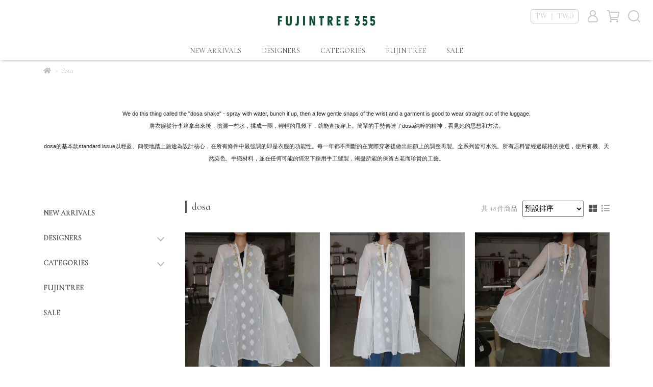

--- FILE ---
content_type: text/html; charset=utf-8
request_url: https://www.fujintree355.com/zh-TW/collections/dosa
body_size: 57917
content:
<!DOCTYPE html>
<html lang="zh-TW" style="height:100%;">
  <head>
      <script>
        window.dataLayer = window.dataLayer || [];
      </script>
    
      <!-- CYBERBIZ Google Tag Manager -->
      <script>(function(w,d,s,l,i){w[l]=w[l]||[];w[l].push({'gtm.start':
      new Date().getTime(),event:'gtm.js'});var f=d.getElementsByTagName(s)[0],
      j=d.createElement(s),dl=l!='dataLayer'?'&l='+l:'';j.async=true;j.src=
      'https://www.googletagmanager.com/gtm.js?id='+i+dl;f.parentNode.insertBefore(j,f);
      })(window,document,'script','cyb','GTM-TXD9LVJ');</script>
      <!-- End CYBERBIZ Google Tag Manager -->
    
    <meta charset="utf-8">
<meta http-equiv="X-UA-Compatible" content="IE=edge">
<meta name="viewport" content="width=device-width, initial-scale=1">
<link rel="icon" href="//cdn.cybassets.com//cdn.cybassets.com/media/W1siZiIsIjI0MDgxL2F0dGFjaGVkX3Bob3Rvcy8xNjcyOTkxNzkwX2xvZ28tc3EyX-W3peS9nOWNgOWfnyAxLnBuZy5wbmciXV0.png?convert=false&sha=22f54ebee9900b58">
<link rel="apple-touch-icon" href="//cdn.cybassets.com//cdn.cybassets.com/media/W1siZiIsIjI0MDgxL2F0dGFjaGVkX3Bob3Rvcy8xNjcyOTkxNzkwX2xvZ28tc3EyX-W3peS9nOWNgOWfnyAxLnBuZy5wbmciXV0.png?convert=false&sha=22f54ebee9900b58">

<meta property="og:site_name" content="FUJIN TREE 355" />

<!-- og tag -->


<!-- og image -->

  
  <meta property="og:image" content="https://cdn.cybassets.com/media/W1siZiIsIjI0MDgxL2F0dGFjaGVkX3Bob3Rvcy8xNjcyOTkxNzkwX2xvZ28tc3EyX-W3peS9nOWNgOWfnyAxLnBuZy5wbmciXV0.png?sha=22f54ebee9900b58" />
  


<title>
  
    dosa  FUJIN TREE 355
  
</title>


  <style>
    *:not(input):not(textarea) {
      -webkit-touch-callout:none;
      -webkit-user-select:none;
      -khtml-user-select:none;
      -moz-user-select:none;
      -ms-user-select:none;
      user-select:none;
    }
  </style>

  <script>
    (function () {
      function stopEvent(event) {
        event.preventDefault();
        event.stopPropagation();
      }

      ['dragstart', 'selectstart', 'contextmenu'].forEach(function(event) {
        document.addEventListener(event, stopEvent);
      });
    }
    )();
  </script>


<script src='//cdn.cybassets.com/frontend/shop/useSettingsData-58ffb4f95c39145b.js' type='text/javascript'></script>



  <script>
    window.setSettingsData({"draggable_sections":{"404":[],"index":["1748846436990_5","1748843454621_1","1677304171745_0"],"product":["product_info","product_description","board_comments","related_products"],"collection":[],"category":[],"blog":[],"article":[],"cart":[],"contact":[],"express_delivery":[],"search":[],"combo_product":["combo_product_info","combo_product_desc","board_comments"]},"sections":{"navbar":{"type":"navbar","visible":true,"settings":{"navbar_image_logo_url":"//cdn.cybassets.com/media/W1siZiIsIjI0MDgxL2F0dGFjaGVkX3Bob3Rvcy8xNjcyOTkxMzA2X2xvZ28tMl_lt6XkvZzljYDln58gMS5wbmcucG5nIl1d.png?sha=7bddbe96622ef1b1","navbar_image_logo_tablet_url":"//cdn.cybassets.com/media/W1siZiIsIjI0MDgxL2F0dGFjaGVkX3Bob3Rvcy8xNjc1NzY2MTkwX2Z1bGludHJlZSBsb2dvX-W3peS9nOWNgOWfnyAxLnBuZy5wbmciXV0.png?sha=5bd48fa49b0b27fd","navbar_image_logo_mobile_url":"//cdn.cybassets.com/media/W1siZiIsIjI0MDgxL2F0dGFjaGVkX3Bob3Rvcy8xNjc1NzY2MTkwX2Z1bGludHJlZSBsb2dvX-W3peS9nOWNgOWfnyAxLnBuZy5wbmciXV0.png?sha=5bd48fa49b0b27fd","main_nav":"main-menu","slider_primary_linklist":"main-menu","slider_primary_linklist_set_open":false,"nav_show_three_dimension":true,"search_enabled":true,"display_only_index":true,"dict_header_banner_image_url":"","dict_header_banner_image_tablet_url":"","dict_header_banner_image_mobile_url":"","dict_header_banner_link":"https://www.fujintree355.com/zh-TW/account/signup","display_count_down":false,"navbar_display_style":"displayDefault","menu_display_style":"two_dimension_menu","header_banner_start":"2023-12-11T00:00:00+08:00","header_banner_end":"2025-06-13T00:00:00+08:00","timer_text_color":"#ffffff","timer_bg_color":"#000000","navbar_background_transparent":true,"display_banner_type":"imageBanner","header_banner_simple_text_size":"12","header_banner_simple_text_color":"#000000","header_banner_simple_bg":"#ffffff","link_menu_enabled":false,"link_menu":"undefined","header_logo_image_alt":"FUJIN TREE 355","header_banner_image_alt":"","header_banner_simple_text":"Sign up to receive NTD100 coupon for your first order \u0026 reward points :)","logo_height":"","mobile_logo_position":"left"},"custom_name":"導覽列"},"footer":{"type":"footer","visible":true,"settings":{"footer_link":"footer","display_facebook":false,"shop_facebook":"https://www.facebook.com/fujintree355","display_instagram":false,"shop_instagram":"https://www.instagram.com/fujintree355/","display_line":false,"shop_line":"https://line.me/zh-hant/","display_youtube":false,"shop_youtube":"https://www.youtube.com/","footer_link_arrangement":"display_x"},"block_order":["1675756303372_0","1676022390575_0"],"blocks":{"default_link_list":{"type":"link_list_setting","custom_name":"選單","thumbnail":"list","draggable":true,"visible":true,"settings":{"dict_link_list_block_title":"","footer_link":"footer"}},"default_contact_info":{"type":"contact_info_setting","custom_name":"聯絡資訊","thumbnail":"contactInfo","draggable":true,"visible":false,"settings":{"dict_contact_info_block_title":"","display_phone":true,"dict_phone_number":"02-2765-2705","display_fax_number":false,"dict_shop_fax_number":"","display_shop_email":true,"dict_shop_email":"info@fujintree355.com","display_shop_address":true,"dict_shop_address":"台北市松山區富錦街355號","display_office_time":true,"dict_shop_office_time":"12:00-19:30"}},"1675407259223_2":{"type":"rich_text_editor_setting","custom_name":"自訂文字","visible":true,"settings":{"dict_rich_text_title":"","dict_rich_text_content":"\u003cp style=\"text-align:center;\"\u003e\u003c/p\u003e\n\u003cp\u003e\u003c/p\u003e\n\u003cp\u003e\u003c/p\u003e\n\u003cp\u003e\u003c/p\u003e\n\u003cp\u003e\u003c/p\u003e\n\u003cp\u003e\u003c/p\u003e\n\u003cp\u003e\u003c/p\u003e\n\u003cp style=\"text-align:center;\"\u003e© 2023 FUJIN TREE 355\u0026nbsp;\u003c/p\u003e\n"}},"1675756303372_0":{"type":"link_list_setting","custom_name":"選單","visible":true,"settings":{"dict_link_list_block_title":"","footer_link":"footer"}},"1676022390575_0":{"type":"link_list_setting","custom_name":"選單","visible":true,"settings":{"dict_link_list_block_title":"","footer_link":"頁腳2"}},"1676022833242_0":{"type":"link_list_setting","custom_name":"選單","visible":true,"settings":{"dict_link_list_block_title":null,"footer_link":"頁腳2"}},"1676022835324_0":{"type":"link_list_setting","custom_name":"選單","visible":true,"settings":{"dict_link_list_block_title":null,"footer_link":"頁腳2"}}},"custom_name":"頁腳"},"_main_slider_custom":{"type":"_main_slider_custom","visible":false,"blocks":{"display_main_slider_item_1":{"type":"image","visible":true,"settings":{"dict_link":"","dict_image_url":"","dict_tablet_image_url":"","dict_mobile_image_url":""},"custom_name":"素材"},"display_main_slider_item_2":{"type":"image","visible":true,"settings":{"dict_link":"","dict_image_url":"/theme_src/i18n_shoestore/default_img/new_main_slider_item_2_lg.jpg","dict_tablet_image_url":"","dict_mobile_image_url":""},"custom_name":"素材"},"display_main_slider_item_3":{"type":"image","visible":true,"settings":{"dict_link":"","dict_image_url":"/theme_src/i18n_shoestore/default_img/new_main_slider_item_3_lg.jpg","dict_tablet_image_url":"","dict_mobile_image_url":""},"custom_name":"素材"},"display_main_slider_item_4":{"type":"image","visible":true,"settings":{"dict_link":"","dict_image_url":"","dict_tablet_image_url":"","dict_mobile_image_url":""},"custom_name":"素材"},"display_main_slider_item_5":{"type":"image","visible":true,"settings":{"dict_link":"","dict_image_url":"","dict_tablet_image_url":"","dict_mobile_image_url":""},"custom_name":"素材"}},"block_order":["display_main_slider_item_1","display_main_slider_item_2","display_main_slider_item_3","display_main_slider_item_4","display_main_slider_item_5"],"settings":{"margin_x":"0","margin_bottom":"50","mobile_margin_x":"0","mobile_margin_bottom":"50","swiper_delay":"3"},"custom_name":"輪播素材"},"_index_product_banner":{"type":"_index_product_banner","visible":false,"settings":{"dict_link":"","dict_image_url":"","dict_tablet_image_url":"","dict_mobile_image_url":"","cta_btn_display_style":"topPosition","cta_btn_text":"了解更多","cta_btn_bg_color":"#000000","cta_btn_text_color":"#ffffff","margin_x":"0","margin_bottom":"50","mobile_margin_x":"0","mobile_margin_bottom":"24"},"custom_name":"橫幅廣告"},"_index_8_blocks":{"type":"_index_8_blocks","visible":false,"settings":{"dict_title":"新品上市","collection_handle":"frontpage","limit":"12","margin_x":"0","margin_bottom":"50","mobile_margin_x":"0","mobile_margin_bottom":"24","product_display":"displayDefault"},"custom_name":"商品分類"},"_index_4_blogs":{"type":"_index_4_blogs","visible":false,"blocks":{"index_4_blogs_1":{"type":"blog","visible":true,"settings":{"blog_handle":"news"},"custom_name":"部落格"},"index_4_blogs_2":{"type":"blog","visible":true,"settings":{"blog_handle":"news"},"custom_name":"部落格"},"index_4_blogs_3":{"type":"blog","visible":true,"settings":{"blog_handle":"news"},"custom_name":"部落格"},"index_4_blogs_4":{"type":"blog","visible":true,"settings":{"blog_handle":"news"},"custom_name":"部落格"}},"block_order":["index_4_blogs_1","index_4_blogs_2","index_4_blogs_3","index_4_blogs_4"],"settings":{"dict_title":"更多資訊","margin_x":"0","margin_bottom":"50","mobile_margin_x":"0","mobile_margin_bottom":"50"},"custom_name":"分頁頁籤"},"_index_4_blocks":{"type":"_index_4_blocks","visible":true,"blocks":{"display_index_4_block_1":{"type":"image","visible":true,"settings":{"title":"","dict_link":"","dict_image_url":"//cdn.cybassets.com/media/W1siZiIsIjI0MDgxL2F0dGFjaGVkX3Bob3Rvcy8xNzQ4ODQ0Njg2X1NjcmVlbiBTaG90IDIwMjUtMDYtMDIgYXQgMS41Ny4zMyBQTS5wbmcucG5nIl1d.png?sha=59619765996129fd","dict_tablet_image_url":"","dict_mobile_image_url":"//cdn.cybassets.com/media/W1siZiIsIjI0MDgxL2F0dGFjaGVkX3Bob3Rvcy8xNzQ4ODQ0MzEzX1NjcmVlbiBTaG90IDIwMjUtMDYtMDIgYXQgMi4wNC4zNiBQTS5wbmcucG5nIl1d.png?sha=e2e37b14f58784a3","block_propotion":"","custom_block_image_alt":""},"custom_name":"圖片"}},"block_order":["display_index_4_block_1"],"custom_name":"自訂排版設計","settings":{"margin_x":"300","margin_bottom":"0","mobile_margin_x":"0","mobile_margin_bottom":"0","mobile_columns":1,"margin_block":"0","mobile_margin_block":"0"}},"express_delivery_index_4_blocks":{"type":"_index_4_blocks","visible":false,"blocks":{"express_delivery_display_index_4_block_1":{"type":"image","visible":true,"settings":{"title":"","dict_link":"","dict_image_url":"/theme_src/i18n_shoestore/default_img/new_index_4_blocks_1.jpg","dict_tablet_image_url":"","dict_mobile_image_url":""}}},"block_order":["express_delivery_display_index_4_block_1"]},"custom_text":{"type":"custom_text","visible":true,"settings":{}},"blog":{"type":"blog","visible":true,"settings":{"article_limit_in_blog_page":"6"}},"article":{"type":"article","visible":true,"settings":{"display_blog_menu":true,"dict_blog_tags_title":"文章分類","blog_latest_post_limit":"2"}},"category":{"type":"category","visible":true,"settings":{"category_sidebar_set_open":false,"category_product_block_limit":"4","category_product_swiper_item_limit":"6","category_product_item_limit":"18"}},"shop_setting":{"type":"shop_setting","visible":true,"settings":{"favicon_image_url":"//cdn.cybassets.com/media/W1siZiIsIjI0MDgxL2F0dGFjaGVkX3Bob3Rvcy8xNjcyOTkxNzkwX2xvZ28tc3EyX-W3peS9nOWNgOWfnyAxLnBuZy5wbmciXV0.png?sha=22f54ebee9900b58","og_image_url":"//cdn.cybassets.com/media/W1siZiIsIjI0MDgxL2F0dGFjaGVkX3Bob3Rvcy8xNjcyOTkxNzkwX2xvZ28tc3EyX-W3peS9nOWNgOWfnyAxLnBuZy5wbmciXV0.png?sha=22f54ebee9900b58","shop_title":"","shop_description":"FUJIN TREE 355藏身於日光洗禮、綠蔭盎然的富錦街 在這充滿自然、歷史風貌、自在又舒適的氛圍中 我們以「賦予生活嶄新的發現並帶來快樂」為視角 挑選來自世界各地擁有獨特思維和質地的物件、 營造一個帶來積極正面思緒的自由空間 希望參訪的客人都因我們的選品感到內心充實","shop_keywords":"FUJIN TREE, FUJIN TREE 355,富錦樹,富錦樹355,富錦街,選貨店,設計師品牌,designer,AURALEE,baserange,gabriela coll garments,台北選貨店,AURALEE台灣,baserange台灣","prevent_right_click":true},"custom_name":"全站設定"},"color_settings":{"type":"color_settings","visible":true,"settings":{"button_color":"#004631","button_text_color":"#ffffff","accent_color":"#004631","heading_color":"#565656","text_color":"#bcbcbc","price_color":"#494747","discount_price_color":"#C39D6F","theme_bg_color":"#FFFFFF","product_border_color":"#ffffff","nav_logo_bg_color":"#ffffff","nav_menu_bg_color":"#ffffff","nav_menu_text_color":"#565656","nav_menu_icon_color":"#c8c8c8","footer_bg_color":"#ffffff","footer_text_color":"#595959","checkout_button_color":"#8f8f8f","checkout_accent_color":"#2b2b6e","tips_text_color":"#0C5460"},"custom_name":"顏色設定"},"popup":{"type":"popup","visible":true,"blocks":{"popup_block_1":{"type":"image","visible":true,"settings":{"dict_image_url":"//cdn.cybassets.com/media/W1siZiIsIjI0MDgxL2F0dGFjaGVkX3Bob3Rvcy8xNzEyMjk1MTg0X0lNR183MzQ0IDMuSlBHLmpwZWciXV0.jpeg?sha=95002189a1598b4d","icon_size":"small","dict_link":"/collections/ralaganpreorder"},"custom_name":"圖片"},"1734139942670_0":{"type":"image","custom_name":"圖片","visible":false,"settings":{"dict_image_url":"//cdn.cybassets.com/media/W1siZiIsIjI0MDgxL2F0dGFjaGVkX3Bob3Rvcy8xNzM3Nzc5NDAxX2x1bmFyMS5qcGcuanBlZyJdXQ.jpeg?sha=fd1f447c0c6f358c","dict_icon_image_url":"//cdn.cybassets.com/media/W1siZiIsIjI0MDgxL2F0dGFjaGVkX3Bob3Rvcy8xNzM3Nzc5NDAxX2x1bmFyMS5qcGcuanBlZyJdXQ.jpeg?sha=fd1f447c0c6f358c","icon_size":"small","dict_link":""}}},"block_order":["1734139942670_0"],"settings":{},"custom_name":"彈窗廣告"},"product_info":{"type":"product_info","visible":true,"settings":{"display_product_sku":false,"dict_vip_custom_price_text":"","dict_vip_custom_price_href":""},"custom_name":"基本設定"},"product_description":{"type":"product_description","visible":true,"custom_name":"商品介紹"},"board_comments":{"type":"board_comments","visible":true,"settings":{},"custom_name":"商品評論","thumbnail":"list","draggable":false},"related_products":{"type":"related_products","visible":true,"settings":{"display_related_cols":false,"use_custom_related_cols":true,"dict_group_related_cols_related_product":"相關商品","related_products_limit":"8"},"custom_name":"相關商品"},"contact":{"type":"contact","visible":true,"settings":{"show_google_map":true,"show_google_map_iframe":"\u003ciframe src=\"https://www.google.com/maps/embed?pb=!1m18!1m12!1m3!1d3613.6479170127777!2d121.56760821400371!3d25.07991984260527!2m3!1f0!2f0!3f0!3m2!1i1024!2i768!4f13.1!3m3!1m2!1s0x3442ac6fbd841bbd%3A0x64e16bcf25e3da31!2zMTE05Y-w5YyX5biC5YWn5rmW5Y2A55Ge5YWJ6LevNTEz5be3MzDomZ8!5e0!3m2!1szh-TW!2stw!4v1485156761267\" width=\"600\" height=\"450\" frameborder=\"0\" style=\"border:0\" allowfullscreen\u003e\u003c/iframe\u003e"}},"collection":{"type":"collection","visible":true,"settings":{"collection_sidebar":"main-menu","collection_sidebar_set_open":false,"collection_pagination_limit":"24","is_infinite_scroll":true},"custom_name":"商品分類設定"},"404":{"type":"404","visible":true,"settings":{"image_url":"/theme_src/i18n_shoestore/default_img/404_img.png"}},"blogs_all":{"type":"blogs_all","visible":true,"settings":{}},"bundle_discounts":{"type":"bundle_discounts","visible":true,"settings":{}},"cart":{"type":"cart","visible":true,"settings":{}},"cart_empty":{"type":"cart_empty","visible":true,"settings":{}},"page":{"type":"page","visible":true,"settings":{}},"search":{"type":"search","visible":true,"settings":{"search_link_list":"main-menu"}},"customers/account":{"type":"customers/account","visible":true,"settings":{}},"customers/account_edit":{"type":"customers/account_edit","visible":true,"settings":{}},"customers/activate_account":{"type":"customers/activate_account","visible":true,"settings":{}},"customers/addresses":{"type":"customers/addresses","visible":true,"settings":{}},"customers/bonus_points":{"type":"customers/bonus_points","visible":true,"settings":{}},"customers/cancel":{"type":"customers/cancel","visible":true,"settings":{}},"customers/coupons":{"type":"customers/coupons","visible":true,"settings":{}},"customers/forgot_password":{"type":"customers/forgot_password","visible":true,"settings":{}},"customers/login":{"type":"customers/login","visible":true,"settings":{}},"customers/message":{"type":"customers/message","visible":true,"settings":{}},"customers/messages":{"type":"customers/messages","visible":true,"settings":{}},"customers/modify_password":{"type":"customers/modify_password","visible":true,"settings":{}},"customers/order":{"type":"customers/order","visible":true,"settings":{}},"customers/orders":{"type":"customers/orders","visible":true,"settings":{}},"customers/periodic_order":{"type":"customers/periodic_order","visible":true,"settings":{}},"customers/periodic_orders":{"type":"customers/periodic_orders","visible":true,"settings":{}},"customers/register":{"type":"customers/register","visible":true,"settings":{}},"customers/reset_password":{"type":"customers/reset_password","visible":true,"settings":{}},"customers/return":{"type":"customers/return","visible":true,"settings":{}},"customers/tracking_items":{"type":"customers/tracking_items","visible":true,"settings":{}},"express_delivery-navbar":{"type":"express_delivery-navbar","visible":true,"settings":{}},"express_delivery-content":{"type":"express_delivery-content","visible":true,"settings":{}},"combo_product_info":{"type":"combo_product_info","visible":true,"settings":{}},"1677304171745_0":{"type":"_main_slider_custom","custom_name":"輪播素材","visible":true,"settings":{"margin_x":"350","margin_bottom":"0","mobile_margin_x":"40","mobile_margin_bottom":"0","swiper_delay":"3","image_number":"1","image_space":"0","mobile_image_number":"1","mobile_image_space":"0","transition_speed":"0.3"},"blocks":{"1677304171747_0":{"type":"image","custom_name":"素材","visible":true,"settings":{"dict_image_url":"//cdn.cybassets.com/media/W1siZiIsIjI0MDgxL2F0dGFjaGVkX3Bob3Rvcy8xNjgzMzYwODMzX21vbWRheWVjLmpwZy5qcGVnIl1d.jpeg?sha=46ff71c2cc95adb4","dict_tablet_image_url":"","dict_mobile_image_url":"//cdn.cybassets.com/media/W1siZiIsIjI0MDgxL2F0dGFjaGVkX3Bob3Rvcy8xNjgzMzYwNDI1X0lNR184MDIwIDPmi7fosp0uanBnLmpwZWciXV0.jpeg?sha=0440868e6af16338","dict_link":"https://www.fujintree355.com/zh-TW/collections/new-arrivals","main_slider_image_alt":""}},"1677305055843_0":{"type":"image","custom_name":"素材","visible":true,"settings":{"dict_image_url":"//cdn.cybassets.com/media/W1siZiIsIjI0MDgxL2F0dGFjaGVkX3Bob3Rvcy8xNjg1NDI3MjYzX19JTUc3ODQwLWVjLmpwZy5qcGVnIl1d.jpeg?sha=35bf3dbe27812ebf","dict_tablet_image_url":"","dict_mobile_image_url":"//cdn.cybassets.com/media/W1siZiIsIjI0MDgxL2F0dGFjaGVkX3Bob3Rvcy8xNjg1NDI4MTQwX19JTUc3OTQyLkpQRy5qcGVnIl1d.jpeg?sha=c3067159388f81d5","dict_link":"/collections/fumika-uchida"}},"1680257473190_0":{"type":"image","custom_name":"素材","visible":true,"settings":{"dict_image_url":"//cdn.cybassets.com/media/W1siZiIsIjI0MDgxL2F0dGFjaGVkX3Bob3Rvcy8xNjgwMjU4MTA3X3VubmFtZWQtMi5qcGVnLmpwZWciXV0.jpeg?sha=b8811f68f685f967","dict_tablet_image_url":"","dict_mobile_image_url":"//cdn.cybassets.com/media/W1siZiIsIjI0MDgxL2F0dGFjaGVkX3Bob3Rvcy8xNjgwMjU3NTYyX2NoaW5hIHNob2VzMS5qcGVnLmpwZWciXV0.jpeg?sha=562ee364a25b810e","dict_link":"/collections/chinashoes-sale-time-limited"}},"1680256998790_0":{"type":"image","custom_name":"素材","visible":true,"settings":{"dict_image_url":"//cdn.cybassets.com/media/W1siZiIsIjI0MDgxL2F0dGFjaGVkX3Bob3Rvcy8xNjgwMjU4MTM2XzQtMS5qcGVnLmpwZWciXV0.jpeg?sha=a29af1107d6e7c60","dict_tablet_image_url":"","dict_mobile_image_url":"//cdn.cybassets.com/media/W1siZiIsIjI0MDgxL2F0dGFjaGVkX3Bob3Rvcy8xNjgwMjU3MTEwX19JTUc2Mjc4LW1pbmkuanBnLmpwZWciXV0.jpeg?sha=967078b781578432","dict_link":"https://www.fujintree355.com/zh-TW/collections/fujintreeoriginal"}},"1684406296490_0":{"type":"image","custom_name":"素材","visible":true,"settings":{"dict_image_url":"//cdn.cybassets.com/media/W1siZiIsIjI0MDgxL2F0dGFjaGVkX3Bob3Rvcy8xNjg0NDA2MzE1X3IuYWxhZ2FuIGVjIGJhbm5lci3pm7vohabniYguanBnLmpwZWciXV0.jpeg?sha=c3c096e1c59d590b","dict_tablet_image_url":"","dict_mobile_image_url":"//cdn.cybassets.com/media/W1siZiIsIjI0MDgxL2F0dGFjaGVkX3Bob3Rvcy8xNjg0NDA2MzQxX3IuYWxhZ2FuIGVjIGJhbm5lci3miYvmqZ_niYguanBnLmpwZWciXV0.jpeg?sha=a4b168e30517997a","dict_link":"/collections/ralaganpopup"}},"1684466563580_0":{"type":"image","custom_name":"素材","visible":true,"settings":{"dict_image_url":"//cdn.cybassets.com/media/W1siZiIsIjI0MDgxL2F0dGFjaGVkX3Bob3Rvcy8xNjg0NDA2MzE1X3IuYWxhZ2FuIGVjIGJhbm5lci3pm7vohabniYguanBnLmpwZWciXV0.jpeg?sha=c3c096e1c59d590b","dict_tablet_image_url":"","dict_mobile_image_url":"//cdn.cybassets.com/media/W1siZiIsIjI0MDgxL2F0dGFjaGVkX3Bob3Rvcy8xNjg0NDA2MzQxX3IuYWxhZ2FuIGVjIGJhbm5lci3miYvmqZ_niYguanBnLmpwZWciXV0.jpeg?sha=a4b168e30517997a","dict_link":"/collections/ralaganpopup"}},"1685427026741_0":{"type":"image","custom_name":"素材","visible":true,"settings":{"dict_image_url":"//cdn.cybassets.com/media/W1siZiIsIjI0MDgxL2F0dGFjaGVkX3Bob3Rvcy8xNjg4NTQ2NjMxX0lNR18yNjEwIDIuanBnLmpwZWciXV0.jpeg?sha=082b0e938f56a8d4","dict_tablet_image_url":"","dict_mobile_image_url":"//cdn.cybassets.com/media/W1siZiIsIjI0MDgxL2F0dGFjaGVkX3Bob3Rvcy8xNjg4NTQ2Njg1X0lNR18yNzU3LmpwZy5qcGVnIl1d.jpeg?sha=0c54f817c5e63ae4","dict_link":"https://www.fujintree355.com/zh-TW/collections/baserange"}},"1688917489763_0":{"type":"image","custom_name":"素材","visible":true,"settings":{"dict_image_url":"//cdn.cybassets.com/media/W1siZiIsIjI0MDgxL2F0dGFjaGVkX3Bob3Rvcy8xNjg4OTE3NTg4X3NhbGVhYm5uZXIuanBnLmpwZWciXV0.jpeg?sha=d344908aa62b8bca","dict_tablet_image_url":"","dict_mobile_image_url":"//cdn.cybassets.com/media/W1siZiIsIjI0MDgxL2F0dGFjaGVkX3Bob3Rvcy8xNjg4OTYxMDM3X3NhbGUgYmFubmVyLmpwZy5qcGVnIl1d.jpeg?sha=ffb6d5e954ea7714","dict_link":"/collections/summer-sale"}},"1689847537873_0":{"type":"image","custom_name":"素材","visible":true,"settings":{"dict_image_url":"//cdn.cybassets.com/media/W1siZiIsIjI0MDgxL2F0dGFjaGVkX3Bob3Rvcy8xNjkyNjk1Mzg1X3Nob3BpbWcuanBlZy5qcGVnIl1d.jpeg?sha=a835889cea74839a","dict_tablet_image_url":"","dict_mobile_image_url":"//cdn.cybassets.com/media/W1siZiIsIjI0MDgxL2F0dGFjaGVkX3Bob3Rvcy8xNjkyNjk0OTMzX3JhbGFnYW4gNXg3LmpwZy5qcGVnIl1d.jpeg?sha=f40cce2537658071","dict_link":"/collections/ralagan"}},"1693474826836_0":{"type":"image","custom_name":"素材","visible":true,"settings":{"dict_image_url":"//cdn.cybassets.com/media/W1siZiIsIjI0MDgxL2F0dGFjaGVkX3Bob3Rvcy8xNjkzNDc0OTU3X2djZzEuanBnLmpwZWciXV0.jpeg?sha=a74ad088ca4036c2","dict_tablet_image_url":"","dict_mobile_image_url":"//cdn.cybassets.com/media/W1siZiIsIjI0MDgxL2F0dGFjaGVkX3Bob3Rvcy8xNjkzNDc0ODk4X2djZzEuanBnLmpwZWciXV0.jpeg?sha=91ab402d97514e00","dict_link":"/collections/gabrielacollgarments"}},"1696660357730_0":{"type":"image","custom_name":"素材","visible":true,"settings":{"dict_image_url":"//cdn.cybassets.com/media/W1siZiIsIjI0MDgxL2F0dGFjaGVkX3Bob3Rvcy8xNzAxNzYwMTcwX19JTUcwMDQ2LWVjLmpwZy5qcGVnIl1d.jpeg?sha=aa2d83e87aab2667","dict_tablet_image_url":"","dict_mobile_image_url":"//cdn.cybassets.com/media/W1siZiIsIjI0MDgxL2F0dGFjaGVkX3Bob3Rvcy8xNzAxNzU5OTQyX19JTUcwMDMyLWVjLmpwZy5qcGVnIl1d.jpeg?sha=782f1483390167ca","dict_link":"/collections/gabrielacollgarments"}},"1697793958602_0":{"type":"image","custom_name":"素材","visible":true,"settings":{"dict_image_url":"//cdn.cybassets.com/media/W1siZiIsIjI0MDgxL2F0dGFjaGVkX3Bob3Rvcy8xNzAxNzU4NzgxX19JTUc0NzI0LWVjLmpwZy5qcGVnIl1d.jpeg?sha=6bdf9b89d1fec7d5","dict_tablet_image_url":"","dict_mobile_image_url":"//cdn.cybassets.com/media/W1siZiIsIjI0MDgxL2F0dGFjaGVkX3Bob3Rvcy8xNzAxNzU4NjMzX19JTUc0NjMyLWVjLmpwZy5qcGVnIl1d.jpeg?sha=35141af7bd0ffbe8","dict_link":"/collections/fumika-uchida"}},"1697794191596_0":{"type":"image","custom_name":"素材","visible":true,"settings":{"dict_image_url":"//cdn.cybassets.com/media/W1siZiIsIjI0MDgxL2F0dGFjaGVkX3Bob3Rvcy8xNzAxNzU5NDYxX19JTUcwNTUyLWVjLTIuanBnLmpwZWciXV0.jpeg?sha=d9f1e988299908f5","dict_tablet_image_url":"","dict_mobile_image_url":"//cdn.cybassets.com/media/W1siZiIsIjI0MDgxL2F0dGFjaGVkX3Bob3Rvcy8xNzAxNzU5MzYxX19JTUcwNTUyLWVjLmpwZy5qcGVnIl1d.jpeg?sha=d2a4c629b927ecc8","dict_link":"/collections/yanyanknits"}},"1699687095457_0":{"type":"image","custom_name":"素材","visible":true,"settings":{"dict_image_url":"//cdn.cybassets.com/media/W1siZiIsIjI0MDgxL2F0dGFjaGVkX3Bob3Rvcy8xNjk5Njg3MTUyX2Vj6Zu76IWm54mILmpwZy5qcGVnIl1d.jpeg?sha=e1c49f1cd1309b7d","dict_tablet_image_url":"","dict_mobile_image_url":"//cdn.cybassets.com/media/W1siZiIsIjI0MDgxL2F0dGFjaGVkX3Bob3Rvcy8xNjk5Njg3MTYxX2Vj5omL5qmf54mIMS5qcGcuanBlZyJdXQ.jpeg?sha=1a91973169a672b2","dict_link":"/collections/huddlepopuppreorder"}},"1701760210988_0":{"type":"image","custom_name":"Material","visible":true,"settings":{"dict_image_url":"//cdn.cybassets.com/media/W1siZiIsIjI0MDgxL2F0dGFjaGVkX3Bob3Rvcy8xNzAxNzYwNDU5X19JTUczMTAxLWVjLmpwZy5qcGVnIl1d.jpeg?sha=628252c6533ab435","dict_tablet_image_url":"","dict_mobile_image_url":"//cdn.cybassets.com/media/W1siZiIsIjI0MDgxL2F0dGFjaGVkX3Bob3Rvcy8xNzAxNzYwMzAwX19JTUczMDQ1LWVjLmpwZy5qcGVnIl1d.jpeg?sha=87218f1ebf385f81","dict_link":"https://www.fujintree355.com/zh-TW/search?q=baby+cashmere"}},"1702278263265_0":{"type":"image","custom_name":"Material","visible":true,"settings":{"dict_image_url":"//cdn.cybassets.com/media/W1siZiIsIjI0MDgxL2F0dGFjaGVkX3Bob3Rvcy8xNzAyMjc4MzYyX3htYXMgcGFyYS5qcGcuanBlZyJdXQ.jpeg?sha=6578e25fd94a6fb8","dict_tablet_image_url":"","dict_mobile_image_url":"//cdn.cybassets.com/media/W1siZiIsIjI0MDgxL2F0dGFjaGVkX3Bob3Rvcy8xNzAyMjc4Mjk4X2VjLXhtYXMgYmFubmVyLmpwZy5qcGVnIl1d.jpeg?sha=3e92d45524aca631","dict_link":"/collections/xmas-select"}},"1704081481976_0":{"type":"image","custom_name":"Material","visible":true,"settings":{"dict_image_url":"//cdn.cybassets.com/media/W1siZiIsIjI0MDgxL2F0dGFjaGVkX3Bob3Rvcy8xNzA0MDQ1NDU3X2VjYWQxLmpwZWcuanBlZyJdXQ.jpeg?sha=1d0b14cde113c969","dict_tablet_image_url":"","dict_mobile_image_url":"//cdn.cybassets.com/media/W1siZiIsIjI0MDgxL2F0dGFjaGVkX3Bob3Rvcy8xNzA0MDQ1NjAwX0lNR183MjI3ICgxKS5qcGcuanBlZyJdXQ.jpeg?sha=108f95f67c3dd9bb","dict_link":"/collections/sale"}},"1704605433807_0":{"type":"image","custom_name":"Material","visible":true,"settings":{"dict_image_url":"//cdn.cybassets.com/media/W1siZiIsIjI0MDgxL2F0dGFjaGVkX3Bob3Rvcy8xNzA0NjA1ODA2X3VubmFtZWQuanBlZy5qcGVnIl1d.jpeg?sha=d9846e112c9d9c29","dict_tablet_image_url":"","dict_mobile_image_url":"//cdn.cybassets.com/media/W1siZiIsIjI0MDgxL2F0dGFjaGVkX3Bob3Rvcy8xNzA0NjA1NDU4X2VjYm5yMjQuanBlZy5qcGVnIl1d.jpeg?sha=9364627a397e8264","dict_link":"/collections/baserange"}},"1705312110500_0":{"type":"image","custom_name":"Material","visible":true,"settings":{"dict_image_url":"//cdn.cybassets.com/media/W1siZiIsIjI0MDgxL2F0dGFjaGVkX3Bob3Rvcy8xNzA1MzEyODYxX19JTUc3MDE0LWJucjIuanBnLmpwZWciXV0.jpeg?sha=1fdbfdb9b6858fca","dict_tablet_image_url":"","dict_mobile_image_url":"//cdn.cybassets.com/media/W1siZiIsIjI0MDgxL2F0dGFjaGVkX3Bob3Rvcy8xNzA1MzEyMjE5X19JTUc3MDUxLWJuci5qcGcuanBlZyJdXQ.jpeg?sha=eb7aeb0a37b889ba","dict_link":"/collections/dosa"}},"1706252845169_0":{"type":"image","custom_name":"Material","visible":true,"settings":{"dict_image_url":"//cdn.cybassets.com/media/W1siZiIsIjI0MDgxL2F0dGFjaGVkX3Bob3Rvcy8xNzA2MjUzMDc5X19JTUc1ODQ5LWVkdGJuci5qcGcuanBlZyJdXQ.jpeg?sha=8fea459a365ebe47","dict_tablet_image_url":"","dict_mobile_image_url":"//cdn.cybassets.com/media/W1siZiIsIjI0MDgxL2F0dGFjaGVkX3Bob3Rvcy8xNzA2MjUyOTQ5X19JTUc1NjkwLWVjLmpwZy5qcGVnIl1d.jpeg?sha=9734a7b1ee8ec0c0","dict_link":"/collections/atelierchengs"}},"1706953936827_0":{"type":"image","custom_name":"Material","visible":true,"settings":{"dict_image_url":"//cdn.cybassets.com/media/W1siZiIsIjI0MDgxL2F0dGFjaGVkX3Bob3Rvcy8xNzA2OTU0MTczX2JucjIuanBnLmpwZWciXV0.jpeg?sha=8755599b8725558d","dict_tablet_image_url":"","dict_mobile_image_url":"//cdn.cybassets.com/media/W1siZiIsIjI0MDgxL2F0dGFjaGVkX3Bob3Rvcy8xNzA2OTU0MjgzX3RpbWUgY2hpbmVzZSBibnIuanBnLmpwZWciXV0.jpeg?sha=f641d7e53668bc56","dict_link":"https://www.fujintree355.com/zh-TW/account/login"}},"1709290830493_0":{"type":"image","custom_name":"Material","visible":true,"settings":{"dict_image_url":"//cdn.cybassets.com/media/W1siZiIsIjI0MDgxL2F0dGFjaGVkX3Bob3Rvcy8xNzA5MjkxMzU5X2F1cmFsZWVibnIuanBnLmpwZWciXV0.jpeg?sha=3a919b9489e95ed1","dict_tablet_image_url":"","dict_mobile_image_url":"//cdn.cybassets.com/media/W1siZiIsIjI0MDgxL2F0dGFjaGVkX3Bob3Rvcy8xNzA5MjkxMzM5X19JTUc4OTY0LWJuci5qcGcuanBlZyJdXQ.jpeg?sha=e7356f8aa3e9b063","dict_link":"/collections/auralee"}},"1709291403468_0":{"type":"image","custom_name":"Material","visible":true,"settings":{"dict_image_url":"//cdn.cybassets.com/media/W1siZiIsIjI0MDgxL2F0dGFjaGVkX3Bob3Rvcy8xNzA5MjkxODQwX2JucnNhcGlyLmpwZy5qcGVnIl1d.jpeg?sha=f11a167b598b724b","dict_tablet_image_url":"","dict_mobile_image_url":"//cdn.cybassets.com/media/W1siZiIsIjI0MDgxL2F0dGFjaGVkX3Bob3Rvcy8xNzA5MjkxNDk3X19JTUc4NzQyLTIuanBnLmpwZWciXV0.jpeg?sha=aff1c79f2c5b169d","dict_link":"/collections/sapir-bachar"}},"1709891753882_0":{"type":"image","custom_name":"Material","visible":true,"settings":{"dict_image_url":"//cdn.cybassets.com/media/W1siZiIsIjI0MDgxL2F0dGFjaGVkX3Bob3Rvcy8xNzE5MTI3MDMwX19JTUc3NDk1LkpQRy5qcGVnIl1d.jpeg?sha=b16c469f4a45cc7b","dict_tablet_image_url":"","dict_mobile_image_url":"//cdn.cybassets.com/media/W1siZiIsIjI0MDgxL2F0dGFjaGVkX3Bob3Rvcy8xNzE5MTI2OTQ0X19JTUc3NDk0LTIuanBnLmpwZWciXV0.jpeg?sha=ce3fecd199bc24d7","dict_link":"/collections/dosa"}},"1711529331670_0":{"type":"image","custom_name":"Material","visible":true,"settings":{"dict_image_url":"//cdn.cybassets.com/media/W1siZiIsIjI0MDgxL2F0dGFjaGVkX3Bob3Rvcy8xNzIwNjkxNTQyX0lNR184NjEwLkpQRy5qcGVnIl1d.jpeg?sha=8911552c7b1c08f9","dict_tablet_image_url":"","dict_mobile_image_url":"//cdn.cybassets.com/media/W1siZiIsIjI0MDgxL2F0dGFjaGVkX3Bob3Rvcy8xNzIwNjkxNDMyX0lNR184NjE4LkpQRy5qcGVnIl1d.jpeg?sha=ce8f91a7494c5356","dict_link":"/collections/sale","slide_contents_display":"left","slide_btn_link":"","slide_title_color":"#000000","slide_content_color":"#000000","slide_btn_bg_color":"#000000","slide_btn_text_color":"#ffffff","dict_slide_btn_link":""}},"1712295044206_0":{"type":"image","custom_name":"Material","visible":true,"settings":{"dict_image_url":"//cdn.cybassets.com/media/W1siZiIsIjI0MDgxL2F0dGFjaGVkX3Bob3Rvcy8xNzEyMjk1MjI0X0lNR183MzQ1IDMuSlBHLmpwZWciXV0.jpeg?sha=d5b8c49dcf408333","dict_tablet_image_url":"","dict_mobile_image_url":"//cdn.cybassets.com/media/W1siZiIsIjI0MDgxL2F0dGFjaGVkX3Bob3Rvcy8xNzEyMjk1MTg0X0lNR183MzQ0IDMuSlBHLmpwZWciXV0.jpeg?sha=95002189a1598b4d","dict_link":"/collections/ralaganpreorder"}},"1715957985223_0":{"type":"image","custom_name":"素材","visible":true,"settings":{"dict_image_url":"//cdn.cybassets.com/media/W1siZiIsIjI0MDgxL2F0dGFjaGVkX3Bob3Rvcy8xNzE1OTU4ODk4X2VjIGJuciByaWhrYS5qcGcuanBlZyJdXQ.jpeg?sha=6615a24daafecabd","dict_tablet_image_url":"","dict_mobile_image_url":"//cdn.cybassets.com/media/W1siZiIsIjI0MDgxL2F0dGFjaGVkX3Bob3Rvcy8xNzE1OTU3NDk0X3JpaGthIHNtYWxsLmpwZy5qcGVnIl1d.jpeg?sha=b81a5912ba1fb46f","dict_link":"/collections/rihka-pop-up-store-in-taiwan"}},"1718172169930_0":{"type":"image","custom_name":"素材","visible":true,"settings":{"dict_image_url":"//cdn.cybassets.com/media/W1siZiIsIjI0MDgxL2F0dGFjaGVkX3Bob3Rvcy8xNzIyNTk0MDQwX19JTUc4MzgwLkpQRy5qcGVnIl1d.jpeg?sha=28786f8b9d4cfca0","dict_tablet_image_url":"","dict_mobile_image_url":"//cdn.cybassets.com/media/W1siZiIsIjI0MDgxL2F0dGFjaGVkX3Bob3Rvcy8xNzIyOTk3NDc2X0lNR18zMTAyIDIuSlBHLmpwZWciXV0.jpeg?sha=4019e34cc2952425","dict_link":"/collections/gabrielacollgarments","slide_contents_display":"left","slide_btn_link":"","slide_title_color":"#000000","slide_content_color":"#000000","slide_btn_bg_color":"#000000","slide_btn_text_color":"#ffffff","dict_slide_btn_link":""}},"1718872419394_0":{"type":"image","custom_name":"素材","visible":true,"settings":{"dict_image_url":"//cdn.cybassets.com/media/W1siZiIsIjI0MDgxL2F0dGFjaGVkX3Bob3Rvcy8xNzE4ODcyNzYyX19JTUc2NzE1LkpQRy5qcGVnIl1d.jpeg?sha=291dc1003b637d3b","dict_tablet_image_url":"","dict_mobile_image_url":"//cdn.cybassets.com/media/W1siZiIsIjI0MDgxL2F0dGFjaGVkX3Bob3Rvcy8xNzE4ODcyNTQwX19JTUc2NjgzLWVjYm5yLmpwZy5qcGVnIl1d.jpeg?sha=64bfaa31fa7f99ce","dict_link":"/collections/ines-bressand"}},"1722997503507_0":{"type":"image","custom_name":"素材","visible":true,"settings":{"dict_image_url":"//cdn.cybassets.com/media/W1siZiIsIjI0MDgxL2F0dGFjaGVkX3Bob3Rvcy8xNzIyOTk3ODk2X19JTUc4ODIxLWNyb3AxLmpwZy5qcGVnIl1d.jpeg?sha=f4468cfb1579ff8a","dict_tablet_image_url":"","dict_mobile_image_url":"//cdn.cybassets.com/media/W1siZiIsIjI0MDgxL2F0dGFjaGVkX3Bob3Rvcy8xNzIyOTk3NjU2X19JTUc4NzQ5LWVjLmpwZy5qcGVnIl1d.jpeg?sha=9b5b4585877267fe","dict_link":"/collections/baserange","slide_contents_display":"left","slide_btn_link":"","slide_title_color":"#000000","slide_content_color":"#000000","slide_btn_bg_color":"#000000","slide_btn_text_color":"#ffffff","dict_slide_btn_link":""}},"1723539111734_0":{"type":"image","custom_name":"素材","visible":true,"settings":{"dict_image_url":"//cdn.cybassets.com/media/W1siZiIsIjI0MDgxL2F0dGFjaGVkX3Bob3Rvcy8xNzIzNTM5MjU4X19JTUc5MjUxLWVjLmpwZy5qcGVnIl1d.jpeg?sha=e30fe3f6ec34160f","dict_tablet_image_url":"","dict_mobile_image_url":"//cdn.cybassets.com/media/W1siZiIsIjI0MDgxL2F0dGFjaGVkX3Bob3Rvcy8xNzIzNTM5MTI4X19JTUc5MzI4LWVjLmpwZy5qcGVnIl1d.jpeg?sha=c29e0105f6e87a22","dict_link":"/collections/sapir-bachar","slide_contents_display":"left","slide_btn_link":"","slide_title_color":"#000000","slide_content_color":"#000000","slide_btn_bg_color":"#000000","slide_btn_text_color":"#ffffff","dict_slide_btn_link":""}},"1724904300233_0":{"type":"image","custom_name":"素材","visible":true,"settings":{"dict_image_url":"//cdn.cybassets.com/media/W1siZiIsIjI0MDgxL2F0dGFjaGVkX3Bob3Rvcy8xNzI0OTA0MzQyX19JTUcwMzIzLTEuanBnLmpwZWciXV0.jpeg?sha=fb15a7b10967c7a1","dict_tablet_image_url":"","dict_mobile_image_url":"//cdn.cybassets.com/media/W1siZiIsIjI0MDgxL2F0dGFjaGVkX3Bob3Rvcy8xNzI0OTA0MzczX19JTUcwMzIzLTIuanBnLmpwZWciXV0.jpeg?sha=26f79071151da7d1","dict_link":"/collections/ralagan","slide_contents_display":"left","slide_btn_link":"","slide_title_color":"#000000","slide_content_color":"#000000","slide_btn_bg_color":"#000000","slide_btn_text_color":"#ffffff","dict_slide_btn_link":""}},"1725418350850_0":{"type":"image","custom_name":"素材","visible":true,"settings":{"dict_image_url":"//cdn.cybassets.com/media/W1siZiIsIjI0MDgxL2F0dGFjaGVkX3Bob3Rvcy8xNzI1NDE4NDM1X19JTUc5NjM5LWVjLmpwZy5qcGVnIl1d.jpeg?sha=ec4e105c7e4e5ace","dict_tablet_image_url":"","dict_mobile_image_url":"//cdn.cybassets.com/media/W1siZiIsIjI0MDgxL2F0dGFjaGVkX3Bob3Rvcy8xNzI1NDE4NDQ5X19JTUc5NjQwLkpQRy5qcGVnIl1d.jpeg?sha=c2da0a65fce8aea2","dict_link":"/collections/super-yaya","slide_contents_display":"left","slide_btn_link":"","slide_title_color":"#000000","slide_content_color":"#000000","slide_btn_bg_color":"#000000","slide_btn_text_color":"#ffffff","dict_slide_btn_link":""}},"1725965184019_0":{"type":"image","custom_name":"素材","visible":true,"settings":{"dict_image_url":"//cdn.cybassets.com/media/W1siZiIsIjI0MDgxL2F0dGFjaGVkX3Bob3Rvcy8xNzI1OTY1MzIxX19JTUcwNTcwLkpQRy5qcGVnIl1d.jpeg?sha=e4ec72c44aa8c5e4","dict_tablet_image_url":"","dict_mobile_image_url":"//cdn.cybassets.com/media/W1siZiIsIjI0MDgxL2F0dGFjaGVkX3Bob3Rvcy8xNzI1OTY1MjU2X19JTUcwNjM1LTEuanBnLmpwZWciXV0.jpeg?sha=617c32baaae68cdb","dict_link":"/collections/ranata-brenha","slide_contents_display":"left","slide_btn_link":"","slide_title_color":"#000000","slide_content_color":"#000000","slide_btn_bg_color":"#000000","slide_btn_text_color":"#ffffff","dict_slide_btn_link":""}},"1726197672920_0":{"type":"image","custom_name":"素材","visible":true,"settings":{"dict_image_url":"//cdn.cybassets.com/media/W1siZiIsIjI0MDgxL2F0dGFjaGVkX3Bob3Rvcy8xNzMzNzM3MTYyX19JTUczMjY4LTEuanBnLmpwZWciXV0.jpeg?sha=ccb8d766c6dce140","dict_tablet_image_url":"","dict_mobile_image_url":"//cdn.cybassets.com/media/W1siZiIsIjI0MDgxL2F0dGFjaGVkX3Bob3Rvcy8xNzMzNzM3MTk3X19JTUczMTY2LTEuanBnLmpwZWciXV0.jpeg?sha=eff2a89189faa812","dict_link":"/collections/yanyanknits","slide_contents_display":"left","slide_btn_link":"","slide_title_color":"#000000","slide_content_color":"#000000","slide_btn_bg_color":"#000000","slide_btn_text_color":"#ffffff","dict_slide_btn_link":""}},"1727424393633_0":{"type":"image","custom_name":"素材","visible":true,"settings":{"dict_image_url":"//cdn.cybassets.com/media/W1siZiIsIjI0MDgxL2F0dGFjaGVkX3Bob3Rvcy8xNzMzNzM2ODIxX19JTUc0NjM0LTIuanBnLmpwZWciXV0.jpeg?sha=2a2f3fff7ea89cdc","dict_tablet_image_url":"","dict_mobile_image_url":"//cdn.cybassets.com/media/W1siZiIsIjI0MDgxL2F0dGFjaGVkX3Bob3Rvcy8xNzMzNzM2ODMzX19JTUc0MzA0LTEuanBnLmpwZWciXV0.jpeg?sha=945c38a5356cebca","dict_link":"/collections/auralee","slide_contents_display":"left","slide_btn_link":"","slide_title_color":"#000000","slide_content_color":"#000000","slide_btn_bg_color":"#000000","slide_btn_text_color":"#ffffff","dict_slide_btn_link":"","dict_slide_title_text":""}},"1728375104980_0":{"type":"image","custom_name":"素材","visible":true,"settings":{"dict_image_url":"//cdn.cybassets.com/media/W1siZiIsIjI0MDgxL2F0dGFjaGVkX3Bob3Rvcy8xNzMxNTc0MDM2X2RpZmZhciBiYW5uZXIuanBnLmpwZWciXV0.jpeg?sha=d5667379ac756cd3","dict_tablet_image_url":"","dict_mobile_image_url":"//cdn.cybassets.com/media/W1siZiIsIjI0MDgxL2F0dGFjaGVkX3Bob3Rvcy8xNzMxNTc0MDYyX2RpZmZhciBiYW5uZXIgMi5qcGcuanBlZyJdXQ.jpeg?sha=be42f132b7035da1","dict_link":"/collections/diffarpopup","slide_contents_display":"left","slide_btn_link":"","slide_title_color":"#000000","slide_content_color":"#000000","slide_btn_bg_color":"#000000","slide_btn_text_color":"#ffffff","dict_slide_btn_link":""}},"1729305373874_0":{"type":"image","custom_name":"素材","visible":true,"settings":{"dict_image_url":"//cdn.cybassets.com/media/W1siZiIsIjI0MDgxL2F0dGFjaGVkX3Bob3Rvcy8xNzI5MzA1NTA1X0VDIGJhbm5lciDmqasgKDEpLmpwZy5qcGVnIl1d.jpeg?sha=13739123bfef2c98","dict_tablet_image_url":"","dict_mobile_image_url":"//cdn.cybassets.com/media/W1siZiIsIjI0MDgxL2F0dGFjaGVkX3Bob3Rvcy8xNzI5MzA1NDQwX0VDIGJhbm5lciDnm7Qo5omL5qmf54mIKSAoMSkuanBnLmpwZWciXV0.jpeg?sha=4e36034b40781390","dict_link":"/collections/huddlepopuptpe","slide_contents_display":"left","slide_btn_link":"","slide_title_color":"#000000","slide_content_color":"#000000","slide_btn_bg_color":"#000000","slide_btn_text_color":"#ffffff","dict_slide_btn_link":""}},"1733482409575_0":{"type":"image","custom_name":"素材","visible":true,"settings":{"dict_image_url":"//cdn.cybassets.com/media/W1siZiIsIjI0MDgxL2F0dGFjaGVkX3Bob3Rvcy8xNzMzNDgyNzIyX3JpaGthZWNiYW5uZXLmqasuanBnLmpwZWciXV0.jpeg?sha=54ca9ea0b68eebca","dict_tablet_image_url":"","dict_mobile_image_url":"//cdn.cybassets.com/media/W1siZiIsIjI0MDgxL2F0dGFjaGVkX3Bob3Rvcy8xNzMzNDgyNDQwX3JpaGthZWNiYW5uZXIuanBnLmpwZWciXV0.jpeg?sha=d1a8e8d58a3f87c9","dict_link":"/collections/rihka-pop-up-taipei","slide_contents_display":"left","slide_btn_link":"","slide_title_color":"#000000","slide_content_color":"#000000","slide_btn_bg_color":"#000000","slide_btn_text_color":"#ffffff","dict_slide_btn_link":""}},"1735713600264_0":{"type":"image","custom_name":"素材","visible":true,"settings":{"dict_image_url":"//cdn.cybassets.com/media/W1siZiIsIjI0MDgxL2F0dGFjaGVkX3Bob3Rvcy8xNzM1NzEzODQ5X0lNR18xMDU2LTIuanBnLmpwZWciXV0.jpeg?sha=89c312528a887251","dict_tablet_image_url":"","dict_mobile_image_url":"//cdn.cybassets.com/media/W1siZiIsIjI0MDgxL2F0dGFjaGVkX3Bob3Rvcy8xNzM1NzEzNjMxX0lNR18xMDUyLkpQRy5qcGVnIl1d.jpeg?sha=29af5c2e7eee8aea","dict_link":"/collections/sale","slide_contents_display":"left","slide_btn_link":"","slide_title_color":"#000000","slide_content_color":"#000000","slide_btn_bg_color":"#000000","slide_btn_text_color":"#ffffff","dict_slide_btn_link":""}},"1735718412880_0":{"type":"image","custom_name":"素材","visible":true,"settings":{"dict_image_url":"//cdn.cybassets.com/media/W1siZiIsIjI0MDgxL2F0dGFjaGVkX3Bob3Rvcy8xNzM1NzE4NDcxX3JpdmVyLTAxLmpwZy5qcGVnIl1d.jpeg?sha=ba2fa4018a2d6e0b","dict_tablet_image_url":"","dict_mobile_image_url":"//cdn.cybassets.com/media/W1siZiIsIjI0MDgxL2F0dGFjaGVkX3Bob3Rvcy8xNzM1NzE4NDgyX0lNR18xMDUyLkpQRy5qcGVnIl1d.jpeg?sha=ce25c078d27a8184","dict_link":"/collections/sale","slide_contents_display":"left","slide_btn_link":"","slide_title_color":"#000000","slide_content_color":"#000000","slide_btn_bg_color":"#000000","slide_btn_text_color":"#ffffff","dict_slide_btn_link":""}},"1737202952082_0":{"type":"image","custom_name":"素材","visible":true,"settings":{"dict_image_url":"//cdn.cybassets.com/media/W1siZiIsIjI0MDgxL2F0dGFjaGVkX3Bob3Rvcy8xNzUwNzM0NDYxX19JTUczODQzIDIgYmFubmVyLkpQRy5qcGVnIl1d.jpeg?sha=fd4ff0d96ea1064b","dict_tablet_image_url":"","dict_mobile_image_url":"","dict_link":"/collections/sale","slide_contents_display":"left","dict_slide_btn_link":"","slide_title_color":"#000000","slide_content_color":"#000000","slide_btn_bg_color":"#000000","slide_btn_text_color":"#ffffff"}},"1738303324418_0":{"type":"image","custom_name":"素材","visible":true,"settings":{"dict_image_url":"//cdn.cybassets.com/media/W1siZiIsIjI0MDgxL2F0dGFjaGVkX3Bob3Rvcy8xNzQ0Mzc2NjExX-mbu-iFpueJiGJhbm5lci5qcGcuanBlZyJdXQ.jpeg?sha=e925fde58eebbc82","dict_tablet_image_url":"","dict_mobile_image_url":"//cdn.cybassets.com/media/W1siZiIsIjI0MDgxL2F0dGFjaGVkX3Bob3Rvcy8xNzQ0Mzc2NjUwX-aJi-apn-eJiGJhbm5lci5qcGcuanBlZyJdXQ.jpeg?sha=b384b36aef43735a","dict_link":"/collections/ralaganpreorder","slide_contents_display":"left","dict_slide_btn_link":"","slide_title_color":"#000000","slide_content_color":"#000000","slide_btn_bg_color":"#000000","slide_btn_text_color":"#ffffff"}},"1738840907801_0":{"type":"image","custom_name":"素材","visible":true,"settings":{"dict_image_url":"//cdn.cybassets.com/media/W1siZiIsIjI0MDgxL2F0dGFjaGVkX3Bob3Rvcy8xNzM4ODQxMDg5X19JTUc5NjU1LkpQRy5qcGVnIl1d.jpeg?sha=b778a76bc4ecbc53","dict_tablet_image_url":"","dict_mobile_image_url":"//cdn.cybassets.com/media/W1siZiIsIjI0MDgxL2F0dGFjaGVkX3Bob3Rvcy8xNzM4ODQxMjU0X19JTUc5NDc4IDIuSlBHLmpwZWciXV0.jpeg?sha=38481ea0079df17f","dict_link":"/collections/ralagan","slide_contents_display":"left","dict_slide_btn_link":"","slide_title_color":"#000000","slide_content_color":"#000000","slide_btn_bg_color":"#000000","slide_btn_text_color":"#ffffff"}},"1740556439379_0":{"type":"image","custom_name":"素材","visible":true,"settings":{"dict_image_url":"//cdn.cybassets.com/media/W1siZiIsIjI0MDgxL2F0dGFjaGVkX3Bob3Rvcy8xNzQ2MDk3MjUyX19JTUc2Mjk3IDIuSlBHLmpwZWciXV0.jpeg?sha=24d3d135bd7e2d3d","dict_tablet_image_url":"","dict_mobile_image_url":"","dict_link":"/collections/fumika-uchida","slide_contents_display":"left","dict_slide_btn_link":"","slide_title_color":"#000000","slide_content_color":"#000000","slide_btn_bg_color":"#000000","slide_btn_text_color":"#ffffff"}},"1742974955391_0":{"type":"image","custom_name":"素材","visible":true,"settings":{"dict_image_url":"//cdn.cybassets.com/media/W1siZiIsIjI0MDgxL2F0dGFjaGVkX3Bob3Rvcy8xNzQyOTc1MDQ0X19JTUc0NzIwIDIuSlBHLmpwZWciXV0.jpeg?sha=91778a83e1431737","dict_tablet_image_url":"","dict_mobile_image_url":"","dict_link":"/collections/super-yaya","slide_contents_display":"left","dict_slide_btn_link":"","slide_title_color":"#000000","slide_content_color":"#000000","slide_btn_bg_color":"#000000","slide_btn_text_color":"#ffffff"}},"1745739598719_0":{"type":"image","custom_name":"素材","visible":true,"settings":{"dict_image_url":"//cdn.cybassets.com/media/W1siZiIsIjI0MDgxL2F0dGFjaGVkX3Bob3Rvcy8xNzQ1NzM5Njc3X092ZXJuZWF0aF8xMDIuanBnLmpwZWciXV0.jpeg?sha=6ba871c29af3fa95","dict_tablet_image_url":"","dict_mobile_image_url":"//cdn.cybassets.com/media/W1siZiIsIjI0MDgxL2F0dGFjaGVkX3Bob3Rvcy8xNzQ1NzM5Njc3X092ZXJuZWF0aF8xMDIuanBnLmpwZWciXV0.jpeg?sha=6ba871c29af3fa95","dict_link":"/collections/overneath","slide_contents_display":"left","dict_slide_btn_link":"","slide_title_color":"#000000","slide_content_color":"#000000","slide_btn_bg_color":"#000000","slide_btn_text_color":"#ffffff"}},"1748848540294_0":{"type":"image","custom_name":"素材","visible":true,"settings":{"dict_image_url":"//cdn.cybassets.com/media/W1siZiIsIjI0MDgxL2F0dGFjaGVkX3Bob3Rvcy8xNzU3NDA2Nzg3X19JTUc1Mzc5IDMuSlBHLmpwZWciXV0.jpeg?sha=e5fb7c08a8c87861","dict_tablet_image_url":"","dict_mobile_image_url":"","dict_link":"/collections/gabrielacollgarments","slide_contents_display":"left","dict_slide_btn_link":"","slide_title_color":"#000000","slide_content_color":"#000000","slide_btn_bg_color":"#000000","slide_btn_text_color":"#ffffff"}},"1749978766930_0":{"type":"image","custom_name":"素材","visible":true,"settings":{"dict_image_url":"//cdn.cybassets.com/media/W1siZiIsIjI0MDgxL2F0dGFjaGVkX3Bob3Rvcy8xNzQ5OTc4ODg3X19JTUczNTUxIDIuSlBHLmpwZWciXV0.jpeg?sha=4cc1d14c39a59456","dict_tablet_image_url":"","dict_mobile_image_url":"","dict_link":"/collections/ranata-brenha","slide_contents_display":"left","dict_slide_btn_link":"","slide_title_color":"#000000","slide_content_color":"#000000","slide_btn_bg_color":"#000000","slide_btn_text_color":"#ffffff"}},"1752318982357_0":{"type":"image","custom_name":"素材","visible":true,"settings":{"dict_image_url":"//cdn.cybassets.com/media/W1siZiIsIjI0MDgxL2F0dGFjaGVkX3Bob3Rvcy8xNzUyMzE5MDkyX19JTUc1MjIxLkpQRy5qcGVnIl1d.jpeg?sha=04c305354f15e547","dict_tablet_image_url":"","dict_mobile_image_url":"","dict_link":"/collections/fangallery","slide_contents_display":"left","dict_slide_btn_link":"","slide_title_color":"#000000","slide_content_color":"#000000","slide_btn_bg_color":"#000000","slide_btn_text_color":"#ffffff"}},"1753070598917_0":{"type":"image","custom_name":"素材","visible":true,"settings":{"dict_image_url":"//cdn.cybassets.com/media/W1siZiIsIjI0MDgxL2F0dGFjaGVkX3Bob3Rvcy8xNzYwNjk2NDE5X19JTUcxMzIyLkpQRy5qcGVnIl1d.jpeg?sha=3b98b928508bb773","dict_tablet_image_url":"","dict_mobile_image_url":"","dict_link":"/collections/super-yaya","slide_contents_display":"left","dict_slide_btn_link":"","slide_title_color":"#000000","slide_content_color":"#000000","slide_btn_bg_color":"#000000","slide_btn_text_color":"#ffffff"}},"1755767353385_0":{"type":"image","custom_name":"素材","visible":true,"settings":{"dict_image_url":"//cdn.cybassets.com/media/W1siZiIsIjI0MDgxL2F0dGFjaGVkX3Bob3Rvcy8xNzU1NzY3NDE3X2NvdmVyX0lNRzI0NDcuSlBHLmpwZWciXV0.jpeg?sha=4fbe4e22336cdbc6","dict_tablet_image_url":"","dict_mobile_image_url":"","dict_link":"/collections/a-new-generation","slide_contents_display":"left","dict_slide_btn_link":"","slide_title_color":"#000000","slide_content_color":"#000000","slide_btn_bg_color":"#000000","slide_btn_text_color":"#ffffff"}},"1758716348637_0":{"type":"image","custom_name":"素材","visible":true,"settings":{"dict_image_url":"//cdn.cybassets.com/media/W1siZiIsIjI0MDgxL2F0dGFjaGVkX3Bob3Rvcy8xNzU4NzE2MzkwX19JTUc5NzE2IDIuSlBHLmpwZWciXV0.jpeg?sha=15610adf4a4da34d","dict_tablet_image_url":"","dict_mobile_image_url":"","dict_link":"/collections/auralee","slide_contents_display":"left","dict_slide_btn_link":"","slide_title_color":"#000000","slide_content_color":"#000000","slide_btn_bg_color":"#000000","slide_btn_text_color":"#ffffff"}},"1761015653908_0":{"type":"image","custom_name":"素材","visible":true,"settings":{"dict_image_url":"//cdn.cybassets.com/media/W1siZiIsIjI0MDgxL2F0dGFjaGVkX3Bob3Rvcy8xNzYwODQ4OTc1X0lOVklURV9NVE9GVUpJTlRSRUUgKDEpLmpwZy5qcGVnIl1d.jpeg?sha=a186cc6c10c50bf4","dict_tablet_image_url":"","dict_mobile_image_url":"","dict_link":"/collections/gabriela-coll-garments-made-to-order","slide_contents_display":"left","dict_slide_btn_link":"","slide_title_color":"#000000","slide_content_color":"#000000","slide_btn_bg_color":"#000000","slide_btn_text_color":"#ffffff"}},"1761640123494_0":{"type":"image","custom_name":"素材","visible":true,"settings":{"dict_image_url":"//cdn.cybassets.com/media/W1siZiIsIjI0MDgxL2F0dGFjaGVkX3Bob3Rvcy8xNzYxNjQwMjkyX19JTUcwMzkwIDMgMi5KUEcuanBlZyJdXQ.jpeg?sha=d7ed19cb3cc82a65","dict_tablet_image_url":"","dict_mobile_image_url":"","dict_link":"/collections/fumika-uchida","slide_contents_display":"left","dict_slide_btn_link":"","slide_title_color":"#000000","slide_content_color":"#000000","slide_btn_bg_color":"#000000","slide_btn_text_color":"#ffffff"}},"1763538598169_0":{"type":"image","custom_name":"素材","visible":true,"settings":{"dict_image_url":"//cdn.cybassets.com/media/W1siZiIsIjI0MDgxL2F0dGFjaGVkX3Bob3Rvcy8xNzYzNTM4NjcwX19JTUc1NDk1LkpQRy5qcGVnIl1d.jpeg?sha=26e0c9ce13fd6a9a","dict_tablet_image_url":"","dict_mobile_image_url":"","dict_link":"/collections/edna","slide_contents_display":"left","dict_slide_btn_link":"","slide_title_color":"#000000","slide_content_color":"#000000","slide_btn_bg_color":"#000000","slide_btn_text_color":"#ffffff"}},"1764989771460_0":{"type":"image","custom_name":"素材","visible":true,"settings":{"dict_image_url":"//cdn.cybassets.com/media/W1siZiIsIjI0MDgxL2F0dGFjaGVkX3Bob3Rvcy8xNzY0OTg5ODY1X19JTUcwMzMxIDIuSlBHLmpwZWciXV0.jpeg?sha=41c16a37c20a625a","dict_tablet_image_url":"","dict_mobile_image_url":"","dict_link":"/collections/huddlepersonalorder2025","slide_contents_display":"left","dict_slide_btn_link":"","slide_title_color":"#000000","slide_content_color":"#000000","slide_btn_bg_color":"#000000","slide_btn_text_color":"#ffffff"}},"1767413538581_0":{"type":"image","custom_name":"素材","visible":true,"settings":{"dict_image_url":"//cdn.cybassets.com/media/W1siZiIsIjI0MDgxL2F0dGFjaGVkX3Bob3Rvcy8xNzY3NDEzNTU1X19JTUcxMTA5IDQgMi5KUEcuanBlZyJdXQ.jpeg?sha=e49abc029a2ec0d5","dict_tablet_image_url":"","dict_mobile_image_url":"","dict_link":"/collections/sale","slide_contents_display":"left","dict_slide_btn_link":"","slide_title_color":"#000000","slide_content_color":"#000000","slide_btn_bg_color":"#000000","slide_btn_text_color":"#ffffff"}}},"block_order":["1767413538581_0","1763538598169_0","1761640123494_0","1753070598917_0","1758716348637_0"]},"combo_product_desc":{"type":"combo_product_desc","visible":true,"settings":{}},"customers/other_valid_orders":{"type":"customers/other_valid_orders","visible":true,"settings":{}},"1748843454621_1":{"type":"_index_product_banner","custom_name":"橫幅廣告","visible":false,"settings":{"dict_image_url":"//cdn.cybassets.com/media/W1siZiIsIjI0MDgxL2F0dGFjaGVkX3Bob3Rvcy8xNzQ4ODQzOTUwX1NjcmVlbiBTaG90IDIwMjUtMDYtMDIgYXQgMS41Ny4zMyBQTS5qcGVnLmpwZWciXV0.jpeg?sha=7b67bf93c69e6ba0","dict_tablet_image_url":"","dict_mobile_image_url":"","dict_link":"","cta_btn_display_style":"topPosition","cta_btn_bg_color":"#000000","cta_btn_text_color":"#ffffff","margin_x":"0","margin_bottom":"50","mobile_margin_x":"0","mobile_margin_bottom":"0"}},"1748846436990_5":{"type":"_custom_html","custom_name":"自訂HTML","visible":true,"settings":{"margin_x":"0","margin_bottom":"0","mobile_margin_x":"0","mobile_margin_bottom":"0","dict_body_html":"\u003cstyle\u003e\n.custom-banner {\nwidth: 100%;\nbackground-color: #ffffff;\n}\n\n/* 手機版樣式（小於 768px） */\n@media screen and (max-width: 767px) {\n.custom-banner {\nheight: 40px; /* 這裡是手機版高度，可以修改 */\n/* 你也可以加 padding 或 background-image 等 */\n}\n}\n\n/* 電腦版樣式（768px 以上） */\n@media screen and (min-width: 768px) {\n.custom-banner {\nheight: 170px; /* 這裡是電腦版高度，可以修改 */\n}\n}\n\u003c/style\u003e\n\n\u003cdiv class=\"custom-banner\"\u003e\n\u003c!-- 在這裡放圖片、文字或按鈕 --\u003e\n\u003c/div\u003e\n\n\u003cstyle\u003e\n@media screen and (max-width: 767px) {\n.header-logo, /* 嘗試常見 logo class，根據實際情況可調整 */\n.site-logo,\n.logo {\ndisplay: block;\nmargin: 30px auto 0 auto; /* ✅ 這裡調整距離：上120px、左右自動、下0 */\ntext-align: center;\nposition: relative;\ntop: 15px; /* ✅ 向下移動的距離（你可以改成 30px 或 50px） */\n}\n\n/* 如果 header 是 flex 結構，補充置中 */\n.header,\n.header-inner {\njustify-content: center !important;\n}\n}\n\u003c/style\u003e"}}},"navbar_image_logo":true,"show_default_all_products":true,"one_dimension_limit":"6","two_dimension_limit":"10","header_banner_display":true,"header_banner_link":"/","display_main_slider":true,"display_phone":true,"phone_number":"0912345678","display_fax_number":true,"shop_fax_number":"0222345678","display_shop_email":true,"shop_email":"example@email.com","display_shop_address":true,"shop_address":"測試地址","display_office_time":true,"shop_office_time":"10:00-17:00","index_event_slider_display":true,"index_event_slider_item_1_display":true,"dict_index_event_slider_item_1_link":"#","index_event_slider_item_2_display":true,"dict_index_event_slider_item_2_title":"2019秋季鞋款新品上市","dict_index_event_slider_item_2_link":"#","index_event_slider_item_3_display":true,"dict_index_event_slider_item_3_title":"全館任選三件結帳再享折扣！！8折！！","dict_index_event_slider_item_3_link":"#","index_event_slider_item_4_display":true,"dict_index_event_slider_item_4_title":"FINAL SALE/夏天熱銷百搭鞋款補貨到店","dict_index_event_slider_item_4_link":"#","index_event_slider_item_5_display":true,"dict_index_event_slider_item_5_title":"熱賣倒數","dict_index_event_slider_item_5_link":"#","index_event_slider_item_6_display":true,"dict_index_event_slider_item_6_title":"現在註冊會員即可享折扣金＄50（現折）","dict_index_event_slider_item_6_link":"#","index_event_slider_item_7_display":false,"dict_index_event_slider_item_7_title":"","dict_index_event_slider_item_7_link":"","index_event_slider_item_8_display":false,"dict_index_event_slider_item_8_title":"","dict_index_event_slider_item_8_link":"#","index_event_slider_item_9_display":false,"dict_index_event_slider_item_9_title":"","dict_index_event_slider_item_9_link":"#","index_event_slider_item_10_display":false,"dict_index_event_slider_item_10_title":"","dict_index_event_slider_item_10_link":"#","index_4_slider_display":true,"dict_index_4_slider_title":"Instagram","index_4_slider_item_1_display":true,"dict_index_4_slider_item_1_link":"#","index_4_slider_item_2_display":true,"dict_index_4_slider_item_2_link":"#","index_4_slider_item_3_display":true,"dict_index_4_slider_item_3_link":"#","index_4_slider_item_4_display":true,"dict_index_4_slider_item_4_link":"#","index_4_slider_item_5_display":true,"dict_index_4_slider_item_5_link":"#","index_4_slider_item_6_display":false,"dict_index_4_slider_item_6_link":"#","index_4_slider_item_7_display":false,"dict_index_4_slider_item_7_link":"#","index_4_slider_item_8_display":false,"dict_index_4_slider_item_8_link":"#","index_video_blocks_display":true,"dict_index_video_blocks_title":"Youtube","dict_index_video_blocks_video_link":"https://www.youtube.com/watch?v=3bI4IUIVjCk","collection_sidebar":"main-menu","collection_sidebar_set_open":false,"collection_pagination_limit":"24","product_slogan_display":false,"display_product_total_sold":false,"display_periodic_order_label":false,"cart_quantity_limit":"0","is_empty_clickable":true,"is_first_selected":false,"display_product_images_color":false,"discount_product_images_color_expand":false,"display_product_discounts_list":true,"display_discount_price_name":false,"discount_price_slogan_url":"","dict_discount_price_name":"","display_discount_price_suggestion_name":false,"dict_discount_price_suggestion_name":"","display_product_section_description":true,"dict_product_section_description":"","description_section_spec_setting":false,"dict_product_description_section_spec":"","description_section_shipping_setting":false,"dict_product_description_section_shipping":"","vip_custom_price_visible":false,"display_global_event_1":false,"dict_show_global_event_1_link":"#","display_global_event_2":false,"dict_show_global_event_2_link":"#","display_global_event_3":false,"dict_show_global_event_3_link":"#","display_contact_address":true,"dict_contact_address":"測試地址","show_google_map":true,"show_google_map_iframe":"\u003ciframe src=\"https://www.google.com/maps/embed?pb=!1m18!1m12!1m3!1d3613.6479170127777!2d121.56760821400371!3d25.07991984260527!2m3!1f0!2f0!3f0!3m2!1i1024!2i768!4f13.1!3m3!1m2!1s0x3442ac6fbd841bbd%3A0x64e16bcf25e3da31!2zMTE05Y-w5YyX5biC5YWn5rmW5Y2A55Ge5YWJ6LevNTEz5be3MzDomZ8!5e0!3m2!1szh-TW!2stw!4v1485156761267\" width=\"600\" height=\"450\" frameborder=\"0\" style=\"border:0\" allowfullscreen\u003e\u003c/iframe\u003e","display_selected_blog":true,"selected_blog":"news","google_font":"{\"ja\":{\"value\":\"Cormorant Infant\"},\"zh-TW\":{\"value\":\"Cormorant Infant\"},\"en\":{\"value\":\"Cormorant Infant\"},\"zh-CN\":{\"value\":\"Noto Sans TC\"}}","styled_shop_menu":"buttonType","product_scale":"three_to_four_scale","display_inventory_policy":false,"display_product_vendor":true,"product_video_display_location":"before","product_text_align":"start","product_labels":{"displayPeriodicEventLabel":false,"periodicEventLabelType":"text","dictPeriodicEventLabelText":"","periodicEventLabelImage":"","displaySaleLabel":false,"saleLabelType":"text","dictSaleLabelText":"","saleLabelImage":"/theme_src/beta_theme/default_img/onsale_icon.png","displayOutOfStockLabel":false,"outOfStockLabelType":"text","dictOutOfStockLabelText":"","outOfStockLabelImage":"","displayCustomLabel1":false,"customLabel1Type":"text","customLabel1Tag":"","dictCustomLabel1Text":"","customLabel1Image":"","displayCustomLabel2":false,"customLabel2Type":"text","customLabel2Tag":"","dictCustomLabel2Text":"","customLabel2Image":"","displayCustomLabel3":false,"customLabel3Type":"text","customLabel3Tag":"","dictCustomLabel3Text":"","customLabel3Image":"","displayCustomLabel4":false,"customLabel4Type":"text","customLabel4Tag":"","dictCustomLabel4Text":"","customLabel4Image":"","displayCustomLabel5":false,"customLabel5Type":"text","customLabel5Tag":"","dictCustomLabel5Text":"","customLabel5Image":""},"nav_icon_style":"icon_type_default"});
  </script>










    <!-- for vendor -->
    <!-- cyb_snippet _bootstrap start -->

<!-- cyb_snippet _bootstrap end -->
    <link href='//cdn.cybassets.com/frontend/shop/beta_theme/css/vendor-58ffb4f95c39145b.css' rel='stylesheet' type='text/css' media='all' />

    <!-- common css rulesets -->
    <link href='//cdn.cybassets.com/frontend/shop/beta_theme/css/common-58ffb4f95c39145b.css' rel='stylesheet' type='text/css' media='all' />

    <!-- for navbar -->
    <link href='//cdn.cybassets.com/frontend/shop/beta_theme/css/navbar-58ffb4f95c39145b.css' rel='stylesheet' type='text/css' media='all' />

    <!-- for footer -->
    <link href='//cdn.cybassets.com/frontend/shop/beta_theme/css/footer-58ffb4f95c39145b.css' rel='stylesheet' type='text/css' media='all' />

    <!-- theme assets -->
    <link href='//cdn.cybassets.com/frontend/shop/beta_theme/css/main-58ffb4f95c39145b.css' rel='stylesheet' type='text/css' media='all' />

    <!-- for vendor -->
    <script src='//cdn.cybassets.com/frontend/shop/beta_theme/js/vendor-58ffb4f95c39145b.js' type='text/javascript'></script>

            <script>
          window.sci = "eyJzaG9wX2lkIjoyNDA4MSwic2hvcF9wbGFuIjoiYWR2YW5jZV9wbHVzIiwi\nZGltX2FmZmlsaWF0ZSI6bnVsbCwiY3VzdG9tZXJfaWQiOm51bGx9\n";
        </script>


<meta name="csrf-param" content="authenticity_token" />
<meta name="csrf-token" content="WgXHWEQ8Ej6ULo_8QvI2wUm2o9ZxwozNqHtetTzS4m36oVMqY2w0IJCdU26fblI7IWYy9w1nITv6r1BLNglGNw" />
<script>(function () {
  window.gaConfigurations = {"useProductIdInProductEvents":false};
})();
</script>
<link href="//cdn.cybassets.com/frontend/shop/quark-58ffb4f95c39145b.css" rel="stylesheet" type="text/css" media="all" />
        <script>
          window.shopScriptHelper = {
            i18nLocale: "zh-TW",
            i18nLocaleDefault: "zh-TW",
            availableCurrencies: ["AUD","CNY","EUR","GBP","HKD","JPY","KRW","MYR","SGD","THB","TWD","USD","VND"],
            defaultCurrency: "TWD",
            currenciesInfo: [{"code":"TWD","html_unit":"NT${{amount_no_decimals}}","email":"NT${{amount_no_decimals}}","symbol":"NT$","decimal_precision":0,"unit":"","money_format":"%u%n","format":"NT${{amount_no_decimals}}","html":"NT${{amount_no_decimals}}","trailing_zeros":false,"name":"新台幣 (TWD)","email_unit":"NT${{amount_no_decimals}}"},{"code":"CNY","html_unit":"\u0026#165;{{amount}}","email":"¥{{amount}}","symbol":"¥","decimal_precision":2,"unit":"RMB","money_format":"%u%n","format":"\u0026#165;{{amount}}","html":"\u0026#165;{{amount}}","trailing_zeros":true,"name":"人民幣 (CNY)","email_unit":"¥{{amount}}"},{"code":"USD","html_unit":"${{amount}} USD","email":"${{amount}}","symbol":"$","decimal_precision":2,"unit":"USD","money_format":"%u%n","format":"${{amount}} USD","html":"${{amount}}","trailing_zeros":true,"name":"美元 (USD)","email_unit":"${{amount}} USD"},{"code":"EUR","html_unit":"\u0026euro;{{amount}} EUR","email":"€{{amount}}","symbol":"€","decimal_precision":2,"unit":"EUR","money_format":"%u%n","format":"\u0026euro;{{amount}} EUR","html":"\u0026euro;{{amount}}","trailing_zeros":true,"name":"歐元 (EUR)","email_unit":"€{{amount}} EUR"},{"code":"HKD","html_unit":"HK${{amount}}","email":"${{amount}}","symbol":"HK$","decimal_precision":2,"unit":"","money_format":"%u%n","format":"HK${{amount}}","html":"${{amount}}","trailing_zeros":true,"name":"港元 (HKD)","email_unit":"HK${{amount}}"},{"code":"JPY","html_unit":"\u0026#165;{{amount_no_decimals}}","email":"¥{{amount_no_decimals}}","symbol":"¥","decimal_precision":0,"unit":"","money_format":"%u%n","format":"\u0026#165;{{amount_no_decimals}}","html":"\u0026#165;{{amount_no_decimals}}","trailing_zeros":false,"name":"日幣 (JPY)","email_unit":"¥{{amount_no_decimals}}"},{"code":"THB","html_unit":"฿{{amount}}","email":"฿{{amount}}","symbol":"฿","decimal_precision":2,"unit":"","money_format":"%u%n","format":"฿{{amount}}","html":"฿{{amount}}","trailing_zeros":true,"name":"泰銖 (THB)","email_unit":"฿{{amount}}"},{"code":"VND","html_unit":"{{amount_no_decimals}}₫","email":"{{amount_no_decimals}}₫","symbol":"₫","decimal_precision":0,"unit":"","money_format":"%n%u","format":"{{amount_no_decimals}}₫","html":"{{amount_no_decimals}}₫","trailing_zeros":false,"name":"越南盾 (VND)","email_unit":"{{amount_no_decimals}}₫"},{"code":"MYR","html_unit":"RM {{amount}}","email":"RM {{amount}}","symbol":"RM ","decimal_precision":2,"unit":"","money_format":"%u%n","format":"RM {{amount}}","html":"RM {{amount}}","trailing_zeros":true,"name":"馬來西亞令吉 (MYR)","email_unit":"RM {{amount}}"},{"code":"SGD","html_unit":"S${{amount}}","email":"S${{amount}}","symbol":"S$","decimal_precision":2,"unit":"","money_format":"%u%n","format":"S${{amount}}","html":"S${{amount}}","trailing_zeros":true,"name":"新加坡元 (SGD)","email_unit":"S${{amount}}"},{"code":"KRW","html_unit":"₩{{amount_no_decimals}}","email":"₩{{amount_no_decimals}}","symbol":"₩","decimal_precision":0,"unit":"","money_format":"%u%n","format":"₩{{amount_no_decimals}}","html":"₩{{amount_no_decimals}}","trailing_zeros":false,"name":"韓圓 (KRW)","email_unit":"₩{{amount_no_decimals}}"},{"code":"AUD","html_unit":"A${{amount}}","email":"A${{amount}}","symbol":"A$","decimal_precision":2,"unit":"","money_format":"%u%n","format":"A${{amount}}","html":"A${{amount}}","trailing_zeros":true,"name":"澳洲元 (AUD)","email_unit":"A${{amount}}"},{"code":"GBP","html_unit":"£{{amount}}","email":"£{{amount}}","symbol":"£","decimal_precision":2,"unit":"","money_format":"%u%n","format":"£{{amount}}","html":"£{{amount}}","trailing_zeros":true,"name":"英鎊 (GBP)","email_unit":"£{{amount}}"}],
            vueOverrideTranslations: {"zh-TW":{"vue":{}},"en":{"vue":{"common":{"corona":{"sell_from_asc":"Store Essentials"}},"theme_pages":{"collection":{"products_total":"Total of {totalProductCounts} products"},"combo_product":{"notification_enabled":"Notification enabled"},"contact":{"invalid_phone_number":"Phone number required"},"search":{"articles_total":"Total of {totalArticleCounts} articles"}}}},"ja":{"vue":{"common":{"sold_out":"完売"},"theme_pages":{"combo_product":{"over_cart_limit":"注文可能な数量を超えています"},"special_collection":{"over_cart_limit":"注文可能な数量を超えています"}}}}},
            hasI18nInContextEditing: false,
            shopMultipleCurrenciesCheckout: false,
            hasLocalizedShopPriceFormat: true,
          }
        </script>

        
        <script
          src="//cdn.cybassets.com/frontend/shop/tolgeeIntegration-58ffb4f95c39145b.js">
        </script>
        <script defer>
          /*
          * Enable in-context translation for Liquid part on the page.
          * This must be executed last to prevent conflicts with other Vue apps.
          * So put it to `onload`, which will be executed after DOM ready's app mount
          */
          window.onload = function() {
            if (
              window.shopScriptHelper &&
              window.shopScriptHelper.hasI18nInContextEditing
            ) {
              window.initTolgeeForLiquid()
            }
          }
        </script>

<script> var google_con_event_labels = []</script>
<script src="//cdn.cybassets.com/frontend/shop/pageEventHandler-58ffb4f95c39145b.js"></script>
<script src="//cdn.cybassets.com/frontend/shop/globalAnalysis-81c71b9d0d.js"></script>
        <script>
          window.c12t = {"customer_id":null,"impressions":[{"name":"short tule dress in rice","id":"58257457","price":"26200.0","brand":"dosa","category":"dosa","list":"default","position":1},{"name":"short tule dress in rice","id":"58257453","price":"26200.0","brand":"dosa","category":"dosa","list":"default","position":2},{"name":"short tule dress in rice","id":"58257430","price":"26200.0","brand":"dosa","category":"dosa","list":"default","position":3},{"name":"short tule dress in rice","id":"58257421","price":"26200.0","brand":"dosa","category":"dosa","list":"default","position":4},{"name":"short tule dress in rice","id":"58257410","price":"26200.0","brand":"dosa","category":"dosa","list":"default","position":5},{"name":"short tule dress in rice","id":"58255928","price":"26200.0","brand":"dosa","category":"dosa","list":"default","position":6},{"name":"ruffle skirt in lipstick","id":"57904373","price":"26200.0","brand":"dosa","category":"dosa","list":"default","position":7},{"name":"pojagi scarf in tibet","id":"53739453","price":"21000.0","brand":"dosa","category":"dosa","list":"default","position":8},{"name":"short tule dress in tibet","id":"53739158","price":"32000.0","brand":"dosa","category":"dosa","list":"default","position":9},{"name":"pajama pants in vivian","id":"53739249","price":"12600.0","brand":"dosa","category":"dosa","list":"default","position":10}]};
        </script>

        <meta name="request-id" content="F0032EA3B258605C682EE946A3E28970"/>

<link rel="canonical" href="https://www.fujintree355.com/zh-TW/collections/dosa"></link>
<script src="//cdn.cybassets.com/frontend/shop/carousel-58ffb4f95c39145b.js"></script>
          <script>
            window.parent.postMessage({ type: 'previewShopInit', currentUrl: window.location.href }, '*');
          </script>

<script src="//cdn.cybassets.com/frontend/appStoreSDK/main.d4c35f1b0180f7366007.js"></script>
<script>window.CYBERBIZ_AppScriptSettings = {"shop_add_ons":"W3sidmVuZG9yX3R5cGUiOiJDWUJFUkJJWiBHb29nbGUgQW5hbHl0aWNzIDQi\nLCJhcHBfaWQiOiJRVWo1WnFvZUlPUjlaM2JaS2trMG44N3l5a0FpOWU0NURE\naDJ0YlFnaUJBIiwic2V0dGluZ3MiOnsiZ3RhZ19pZCI6IkctR1MyUU1YM1ZO\nRSwgRy00QjdSSzdGSFdIIn19XQ==\n"}
</script>
<script src="https://cdn.cybassets.com/appmarket/api/common/attachments/entrypoint/55265858d742072334e3b512dec79a7ea83983768ae62274cc79ac07f8061d95.js"></script>
<script>window.CYBERBIZ.initializeSDK.initialize();</script>
<script src="//cdn.cybassets.com/frontend/shop/setAffliateCookie-58ffb4f95c39145b.js"></script>



<meta name="title" content="dosa ">
<meta property="og:title" content="dosa ">
<meta name="description" content="在台北FUJIN TREE 355探索我們精選的dosa品項。dosa的基本款standard issue以輕盈、簡便地踏上旅途為設計核心，在所有條件中最強調的即是衣服的功能性。每一年都不間斷的在實際穿著後做出細節上的調整再製。全系列皆可水洗。所有原料皆經過嚴格的挑選，使用有機、天然染色、手織材料，並在任何可能的情況下採用手工縫製，竭盡所能的保留古老而珍貴的工藝。">
<meta property="og:description" content="在台北FUJIN TREE 355探索我們精選的dosa品項。dosa的基本款standard issue以輕盈、簡便地踏上旅途為設計核心，在所有條件中最強調的即是衣服的功能性。每一年都不間斷的在實際穿著後做出細節上的調整再製。全系列皆可水洗。所有原料皆經過嚴格的挑選，使用有機、天然染色、手織材料，並在任何可能的情況下採用手工縫製，竭盡所能的保留古老而珍貴的工藝。">
<meta name="keywords" content="dosa,dosa nyc,dosa fujin tree 355,dosa台灣,永續設計師品牌,富錦樹">
<meta property="og:url" content="http://www.fujintree355.com/zh-TW/collections/dosa">
<meta property="og:type" content="og:product">


  
    <link href='//cdn.cybassets.com/frontend/shop/beta_theme/css/collection-58ffb4f95c39145b.css' rel='stylesheet' type='text/css' media='all' />
  
  
  


    <style id="color_settings">
  :root {
    
      --button: #004631;
    

    
      --button_text: #ffffff;
    

    
      --accent: #004631;
    

    
      --heading: #565656;
    

    
      --text: #bcbcbc;
    

    
      --price: #494747;
    

    
      --discount_price: #C39D6F;
    

    
      --theme_bg: #FFFFFF;
    

    
      --nav_logo_bg: #ffffff;
    

    
      --nav_menu_bg: #ffffff;
    

    
      --nav_menu_text: #565656;
    

    
      --nav_menu_icon: #c8c8c8;
    

    
      --footer_bg: #ffffff;
    

    
      --footer_text: #595959;
    

    
      --checkout_button: #8f8f8f;
    

    
      --checkout_accent: #2b2b6e;
    

    
      --product_border: #ffffff;
    

    
      --tips_text: #0C5460;
    

    

    
  }
</style>



    
    <style>
        .copyright {
        
        display:none
        }
    </style>


  
        <!-- Global site tag (gtag.js) - Google Analytics -->
          <script async src="https://www.googletagmanager.com/gtag/js?id=G-GS2QMX3VNE"></script>
          <script>
            window.dataLayer = window.dataLayer || [];
            function gtag(){dataLayer.push(arguments);}
            gtag('js', new Date());
            
            
      </script>
      <script>
        (function(i,s,o,g,r,a,m){i['GoogleAnalyticsObject']=r;i[r]=i[r]||function(){
        (i[r].q=i[r].q||[]).push(arguments)},i[r].l=1*new Date();a=s.createElement(o),
        m=s.getElementsByTagName(o)[0];a.async=1;a.src=g;m.parentNode.insertBefore(a,m)
        })(window,document,'script','//www.google-analytics.com/analytics.js','ga');

        ga('create', '', 'auto', {'name': 'cyberbiz'});
        ga('cyberbiz.require', 'displayfeatures');
        ga('cyberbiz.set', 'dimension1', '24081');
        ga('cyberbiz.require', 'ec');
        ga('cyberbiz.send', 'pageview');
      </script>
    </head>

  <body style="display: flex; flex-direction: column;">
      <noscript><iframe
      src="//www.googletagmanager.com/ns.html?id=GTM-TXD9LVJ"
      height="0"
      width="0"
      style="display:none;visibility:hidden">
      </iframe></noscript>
    
    <!-- Navigation -->
    <!-- cyb_snippet liquid_helper start -->
<script>
	function getDiscountPriceName() {
		return "false" === "true" ? "" : "";
	}

	function getDiscountPriceSuggestionName() {
		return "false" === "true" ? "" : "";
	}

  document.addEventListener('DOMContentLoaded', function() {
		window.liquidHelper = {
			shopInternational: true,
			defaultLanguage: {"currency_code":"TWD","title":"繁體中文","handle":"zh-TW"},
			language: [{"currency_code":"TWD","title":"繁體中文","handle":"zh-TW"},{"currency_code":"USD","title":"English","handle":"en"},{"currency_code":"JPY","title":"日本語","handle":"ja"}].find(function(l) {
				return l.handle === Cookies.get("language")
			}) || {"currency_code":"TWD","title":"繁體中文","handle":"zh-TW"},

      shopMultipleCurrenciesCheckout: false,
			shopMultipleCurrencies: true,
			defaultCurrencyFormat: "NT${{amount_no_decimals}}",
			defaultCurrency: "TWD",
			getCurrency: function() { return [{"code":"TWD","html_unit":"NT${{amount_no_decimals}}","email":"NT${{amount_no_decimals}}","symbol":"NT$","decimal_precision":0,"unit":"","money_format":"%u%n","format":"NT${{amount_no_decimals}}","html":"NT${{amount_no_decimals}}","trailing_zeros":false,"name":"新台幣 (TWD)","email_unit":"NT${{amount_no_decimals}}"},{"code":"CNY","html_unit":"\u0026#165;{{amount}}","email":"¥{{amount}}","symbol":"¥","decimal_precision":2,"unit":"RMB","money_format":"%u%n","format":"\u0026#165;{{amount}}","html":"\u0026#165;{{amount}}","trailing_zeros":true,"name":"人民幣 (CNY)","email_unit":"¥{{amount}}"},{"code":"USD","html_unit":"${{amount}} USD","email":"${{amount}}","symbol":"$","decimal_precision":2,"unit":"USD","money_format":"%u%n","format":"${{amount}} USD","html":"${{amount}}","trailing_zeros":true,"name":"美元 (USD)","email_unit":"${{amount}} USD"},{"code":"EUR","html_unit":"\u0026euro;{{amount}} EUR","email":"€{{amount}}","symbol":"€","decimal_precision":2,"unit":"EUR","money_format":"%u%n","format":"\u0026euro;{{amount}} EUR","html":"\u0026euro;{{amount}}","trailing_zeros":true,"name":"歐元 (EUR)","email_unit":"€{{amount}} EUR"},{"code":"HKD","html_unit":"HK${{amount}}","email":"${{amount}}","symbol":"HK$","decimal_precision":2,"unit":"","money_format":"%u%n","format":"HK${{amount}}","html":"${{amount}}","trailing_zeros":true,"name":"港元 (HKD)","email_unit":"HK${{amount}}"},{"code":"JPY","html_unit":"\u0026#165;{{amount_no_decimals}}","email":"¥{{amount_no_decimals}}","symbol":"¥","decimal_precision":0,"unit":"","money_format":"%u%n","format":"\u0026#165;{{amount_no_decimals}}","html":"\u0026#165;{{amount_no_decimals}}","trailing_zeros":false,"name":"日幣 (JPY)","email_unit":"¥{{amount_no_decimals}}"},{"code":"THB","html_unit":"฿{{amount}}","email":"฿{{amount}}","symbol":"฿","decimal_precision":2,"unit":"","money_format":"%u%n","format":"฿{{amount}}","html":"฿{{amount}}","trailing_zeros":true,"name":"泰銖 (THB)","email_unit":"฿{{amount}}"},{"code":"VND","html_unit":"{{amount_no_decimals}}₫","email":"{{amount_no_decimals}}₫","symbol":"₫","decimal_precision":0,"unit":"","money_format":"%n%u","format":"{{amount_no_decimals}}₫","html":"{{amount_no_decimals}}₫","trailing_zeros":false,"name":"越南盾 (VND)","email_unit":"{{amount_no_decimals}}₫"},{"code":"MYR","html_unit":"RM {{amount}}","email":"RM {{amount}}","symbol":"RM ","decimal_precision":2,"unit":"","money_format":"%u%n","format":"RM {{amount}}","html":"RM {{amount}}","trailing_zeros":true,"name":"馬來西亞令吉 (MYR)","email_unit":"RM {{amount}}"},{"code":"SGD","html_unit":"S${{amount}}","email":"S${{amount}}","symbol":"S$","decimal_precision":2,"unit":"","money_format":"%u%n","format":"S${{amount}}","html":"S${{amount}}","trailing_zeros":true,"name":"新加坡元 (SGD)","email_unit":"S${{amount}}"},{"code":"KRW","html_unit":"₩{{amount_no_decimals}}","email":"₩{{amount_no_decimals}}","symbol":"₩","decimal_precision":0,"unit":"","money_format":"%u%n","format":"₩{{amount_no_decimals}}","html":"₩{{amount_no_decimals}}","trailing_zeros":false,"name":"韓圓 (KRW)","email_unit":"₩{{amount_no_decimals}}"},{"code":"AUD","html_unit":"A${{amount}}","email":"A${{amount}}","symbol":"A$","decimal_precision":2,"unit":"","money_format":"%u%n","format":"A${{amount}}","html":"A${{amount}}","trailing_zeros":true,"name":"澳洲元 (AUD)","email_unit":"A${{amount}}"},{"code":"GBP","html_unit":"£{{amount}}","email":"£{{amount}}","symbol":"£","decimal_precision":2,"unit":"","money_format":"%u%n","format":"£{{amount}}","html":"£{{amount}}","trailing_zeros":true,"name":"英鎊 (GBP)","email_unit":"£{{amount}}"}].find(function(c) {
				return c.code === (Cookies.get("currencyValue") || "TWD");
			})},
      getDefaultCurrency: function() { return [{"code":"TWD","html_unit":"NT${{amount_no_decimals}}","email":"NT${{amount_no_decimals}}","symbol":"NT$","decimal_precision":0,"unit":"","money_format":"%u%n","format":"NT${{amount_no_decimals}}","html":"NT${{amount_no_decimals}}","trailing_zeros":false,"name":"新台幣 (TWD)","email_unit":"NT${{amount_no_decimals}}"},{"code":"CNY","html_unit":"\u0026#165;{{amount}}","email":"¥{{amount}}","symbol":"¥","decimal_precision":2,"unit":"RMB","money_format":"%u%n","format":"\u0026#165;{{amount}}","html":"\u0026#165;{{amount}}","trailing_zeros":true,"name":"人民幣 (CNY)","email_unit":"¥{{amount}}"},{"code":"USD","html_unit":"${{amount}} USD","email":"${{amount}}","symbol":"$","decimal_precision":2,"unit":"USD","money_format":"%u%n","format":"${{amount}} USD","html":"${{amount}}","trailing_zeros":true,"name":"美元 (USD)","email_unit":"${{amount}} USD"},{"code":"EUR","html_unit":"\u0026euro;{{amount}} EUR","email":"€{{amount}}","symbol":"€","decimal_precision":2,"unit":"EUR","money_format":"%u%n","format":"\u0026euro;{{amount}} EUR","html":"\u0026euro;{{amount}}","trailing_zeros":true,"name":"歐元 (EUR)","email_unit":"€{{amount}} EUR"},{"code":"HKD","html_unit":"HK${{amount}}","email":"${{amount}}","symbol":"HK$","decimal_precision":2,"unit":"","money_format":"%u%n","format":"HK${{amount}}","html":"${{amount}}","trailing_zeros":true,"name":"港元 (HKD)","email_unit":"HK${{amount}}"},{"code":"JPY","html_unit":"\u0026#165;{{amount_no_decimals}}","email":"¥{{amount_no_decimals}}","symbol":"¥","decimal_precision":0,"unit":"","money_format":"%u%n","format":"\u0026#165;{{amount_no_decimals}}","html":"\u0026#165;{{amount_no_decimals}}","trailing_zeros":false,"name":"日幣 (JPY)","email_unit":"¥{{amount_no_decimals}}"},{"code":"THB","html_unit":"฿{{amount}}","email":"฿{{amount}}","symbol":"฿","decimal_precision":2,"unit":"","money_format":"%u%n","format":"฿{{amount}}","html":"฿{{amount}}","trailing_zeros":true,"name":"泰銖 (THB)","email_unit":"฿{{amount}}"},{"code":"VND","html_unit":"{{amount_no_decimals}}₫","email":"{{amount_no_decimals}}₫","symbol":"₫","decimal_precision":0,"unit":"","money_format":"%n%u","format":"{{amount_no_decimals}}₫","html":"{{amount_no_decimals}}₫","trailing_zeros":false,"name":"越南盾 (VND)","email_unit":"{{amount_no_decimals}}₫"},{"code":"MYR","html_unit":"RM {{amount}}","email":"RM {{amount}}","symbol":"RM ","decimal_precision":2,"unit":"","money_format":"%u%n","format":"RM {{amount}}","html":"RM {{amount}}","trailing_zeros":true,"name":"馬來西亞令吉 (MYR)","email_unit":"RM {{amount}}"},{"code":"SGD","html_unit":"S${{amount}}","email":"S${{amount}}","symbol":"S$","decimal_precision":2,"unit":"","money_format":"%u%n","format":"S${{amount}}","html":"S${{amount}}","trailing_zeros":true,"name":"新加坡元 (SGD)","email_unit":"S${{amount}}"},{"code":"KRW","html_unit":"₩{{amount_no_decimals}}","email":"₩{{amount_no_decimals}}","symbol":"₩","decimal_precision":0,"unit":"","money_format":"%u%n","format":"₩{{amount_no_decimals}}","html":"₩{{amount_no_decimals}}","trailing_zeros":false,"name":"韓圓 (KRW)","email_unit":"₩{{amount_no_decimals}}"},{"code":"AUD","html_unit":"A${{amount}}","email":"A${{amount}}","symbol":"A$","decimal_precision":2,"unit":"","money_format":"%u%n","format":"A${{amount}}","html":"A${{amount}}","trailing_zeros":true,"name":"澳洲元 (AUD)","email_unit":"A${{amount}}"},{"code":"GBP","html_unit":"£{{amount}}","email":"£{{amount}}","symbol":"£","decimal_precision":2,"unit":"","money_format":"%u%n","format":"£{{amount}}","html":"£{{amount}}","trailing_zeros":true,"name":"英鎊 (GBP)","email_unit":"£{{amount}}"}].find(function(c) {
				return c.code === ("TWD");
			})},
      getAvailableCurrencies: function() { return [{"code":"TWD","html_unit":"NT${{amount_no_decimals}}","email":"NT${{amount_no_decimals}}","symbol":"NT$","decimal_precision":0,"unit":"","money_format":"%u%n","format":"NT${{amount_no_decimals}}","html":"NT${{amount_no_decimals}}","trailing_zeros":false,"name":"新台幣 (TWD)","email_unit":"NT${{amount_no_decimals}}"},{"code":"CNY","html_unit":"\u0026#165;{{amount}}","email":"¥{{amount}}","symbol":"¥","decimal_precision":2,"unit":"RMB","money_format":"%u%n","format":"\u0026#165;{{amount}}","html":"\u0026#165;{{amount}}","trailing_zeros":true,"name":"人民幣 (CNY)","email_unit":"¥{{amount}}"},{"code":"USD","html_unit":"${{amount}} USD","email":"${{amount}}","symbol":"$","decimal_precision":2,"unit":"USD","money_format":"%u%n","format":"${{amount}} USD","html":"${{amount}}","trailing_zeros":true,"name":"美元 (USD)","email_unit":"${{amount}} USD"},{"code":"EUR","html_unit":"\u0026euro;{{amount}} EUR","email":"€{{amount}}","symbol":"€","decimal_precision":2,"unit":"EUR","money_format":"%u%n","format":"\u0026euro;{{amount}} EUR","html":"\u0026euro;{{amount}}","trailing_zeros":true,"name":"歐元 (EUR)","email_unit":"€{{amount}} EUR"},{"code":"HKD","html_unit":"HK${{amount}}","email":"${{amount}}","symbol":"HK$","decimal_precision":2,"unit":"","money_format":"%u%n","format":"HK${{amount}}","html":"${{amount}}","trailing_zeros":true,"name":"港元 (HKD)","email_unit":"HK${{amount}}"},{"code":"JPY","html_unit":"\u0026#165;{{amount_no_decimals}}","email":"¥{{amount_no_decimals}}","symbol":"¥","decimal_precision":0,"unit":"","money_format":"%u%n","format":"\u0026#165;{{amount_no_decimals}}","html":"\u0026#165;{{amount_no_decimals}}","trailing_zeros":false,"name":"日幣 (JPY)","email_unit":"¥{{amount_no_decimals}}"},{"code":"THB","html_unit":"฿{{amount}}","email":"฿{{amount}}","symbol":"฿","decimal_precision":2,"unit":"","money_format":"%u%n","format":"฿{{amount}}","html":"฿{{amount}}","trailing_zeros":true,"name":"泰銖 (THB)","email_unit":"฿{{amount}}"},{"code":"VND","html_unit":"{{amount_no_decimals}}₫","email":"{{amount_no_decimals}}₫","symbol":"₫","decimal_precision":0,"unit":"","money_format":"%n%u","format":"{{amount_no_decimals}}₫","html":"{{amount_no_decimals}}₫","trailing_zeros":false,"name":"越南盾 (VND)","email_unit":"{{amount_no_decimals}}₫"},{"code":"MYR","html_unit":"RM {{amount}}","email":"RM {{amount}}","symbol":"RM ","decimal_precision":2,"unit":"","money_format":"%u%n","format":"RM {{amount}}","html":"RM {{amount}}","trailing_zeros":true,"name":"馬來西亞令吉 (MYR)","email_unit":"RM {{amount}}"},{"code":"SGD","html_unit":"S${{amount}}","email":"S${{amount}}","symbol":"S$","decimal_precision":2,"unit":"","money_format":"%u%n","format":"S${{amount}}","html":"S${{amount}}","trailing_zeros":true,"name":"新加坡元 (SGD)","email_unit":"S${{amount}}"},{"code":"KRW","html_unit":"₩{{amount_no_decimals}}","email":"₩{{amount_no_decimals}}","symbol":"₩","decimal_precision":0,"unit":"","money_format":"%u%n","format":"₩{{amount_no_decimals}}","html":"₩{{amount_no_decimals}}","trailing_zeros":false,"name":"韓圓 (KRW)","email_unit":"₩{{amount_no_decimals}}"},{"code":"AUD","html_unit":"A${{amount}}","email":"A${{amount}}","symbol":"A$","decimal_precision":2,"unit":"","money_format":"%u%n","format":"A${{amount}}","html":"A${{amount}}","trailing_zeros":true,"name":"澳洲元 (AUD)","email_unit":"A${{amount}}"},{"code":"GBP","html_unit":"£{{amount}}","email":"£{{amount}}","symbol":"£","decimal_precision":2,"unit":"","money_format":"%u%n","format":"£{{amount}}","html":"£{{amount}}","trailing_zeros":true,"name":"英鎊 (GBP)","email_unit":"£{{amount}}"}].map(c => c.code) },
      getCurrencyFormatInfo: function(currency) {
        const currencyInfo = [{"code":"TWD","html_unit":"NT${{amount_no_decimals}}","email":"NT${{amount_no_decimals}}","symbol":"NT$","decimal_precision":0,"unit":"","money_format":"%u%n","format":"NT${{amount_no_decimals}}","html":"NT${{amount_no_decimals}}","trailing_zeros":false,"name":"新台幣 (TWD)","email_unit":"NT${{amount_no_decimals}}"},{"code":"CNY","html_unit":"\u0026#165;{{amount}}","email":"¥{{amount}}","symbol":"¥","decimal_precision":2,"unit":"RMB","money_format":"%u%n","format":"\u0026#165;{{amount}}","html":"\u0026#165;{{amount}}","trailing_zeros":true,"name":"人民幣 (CNY)","email_unit":"¥{{amount}}"},{"code":"USD","html_unit":"${{amount}} USD","email":"${{amount}}","symbol":"$","decimal_precision":2,"unit":"USD","money_format":"%u%n","format":"${{amount}} USD","html":"${{amount}}","trailing_zeros":true,"name":"美元 (USD)","email_unit":"${{amount}} USD"},{"code":"EUR","html_unit":"\u0026euro;{{amount}} EUR","email":"€{{amount}}","symbol":"€","decimal_precision":2,"unit":"EUR","money_format":"%u%n","format":"\u0026euro;{{amount}} EUR","html":"\u0026euro;{{amount}}","trailing_zeros":true,"name":"歐元 (EUR)","email_unit":"€{{amount}} EUR"},{"code":"HKD","html_unit":"HK${{amount}}","email":"${{amount}}","symbol":"HK$","decimal_precision":2,"unit":"","money_format":"%u%n","format":"HK${{amount}}","html":"${{amount}}","trailing_zeros":true,"name":"港元 (HKD)","email_unit":"HK${{amount}}"},{"code":"JPY","html_unit":"\u0026#165;{{amount_no_decimals}}","email":"¥{{amount_no_decimals}}","symbol":"¥","decimal_precision":0,"unit":"","money_format":"%u%n","format":"\u0026#165;{{amount_no_decimals}}","html":"\u0026#165;{{amount_no_decimals}}","trailing_zeros":false,"name":"日幣 (JPY)","email_unit":"¥{{amount_no_decimals}}"},{"code":"THB","html_unit":"฿{{amount}}","email":"฿{{amount}}","symbol":"฿","decimal_precision":2,"unit":"","money_format":"%u%n","format":"฿{{amount}}","html":"฿{{amount}}","trailing_zeros":true,"name":"泰銖 (THB)","email_unit":"฿{{amount}}"},{"code":"VND","html_unit":"{{amount_no_decimals}}₫","email":"{{amount_no_decimals}}₫","symbol":"₫","decimal_precision":0,"unit":"","money_format":"%n%u","format":"{{amount_no_decimals}}₫","html":"{{amount_no_decimals}}₫","trailing_zeros":false,"name":"越南盾 (VND)","email_unit":"{{amount_no_decimals}}₫"},{"code":"MYR","html_unit":"RM {{amount}}","email":"RM {{amount}}","symbol":"RM ","decimal_precision":2,"unit":"","money_format":"%u%n","format":"RM {{amount}}","html":"RM {{amount}}","trailing_zeros":true,"name":"馬來西亞令吉 (MYR)","email_unit":"RM {{amount}}"},{"code":"SGD","html_unit":"S${{amount}}","email":"S${{amount}}","symbol":"S$","decimal_precision":2,"unit":"","money_format":"%u%n","format":"S${{amount}}","html":"S${{amount}}","trailing_zeros":true,"name":"新加坡元 (SGD)","email_unit":"S${{amount}}"},{"code":"KRW","html_unit":"₩{{amount_no_decimals}}","email":"₩{{amount_no_decimals}}","symbol":"₩","decimal_precision":0,"unit":"","money_format":"%u%n","format":"₩{{amount_no_decimals}}","html":"₩{{amount_no_decimals}}","trailing_zeros":false,"name":"韓圓 (KRW)","email_unit":"₩{{amount_no_decimals}}"},{"code":"AUD","html_unit":"A${{amount}}","email":"A${{amount}}","symbol":"A$","decimal_precision":2,"unit":"","money_format":"%u%n","format":"A${{amount}}","html":"A${{amount}}","trailing_zeros":true,"name":"澳洲元 (AUD)","email_unit":"A${{amount}}"},{"code":"GBP","html_unit":"£{{amount}}","email":"£{{amount}}","symbol":"£","decimal_precision":2,"unit":"","money_format":"%u%n","format":"£{{amount}}","html":"£{{amount}}","trailing_zeros":true,"name":"英鎊 (GBP)","email_unit":"£{{amount}}"}].find(c => c.code === currency)
        return _.pick(currencyInfo, [
          'decimal_precision',
          'symbol',
          'money_format',
          'unit',
          'trailing_zeros',
          'html_unit',
          'code',
        ]);
      },
			cartQuantityLimit: (function() {
        const limit = Number("0" || undefined);
        return limit <= 0 || isNaN(limit) ? Number.POSITIVE_INFINITY : limit;
      })(),
			isFirstVariantSelected:  false ,
			isImageColorsUsed:  false ,
			isEmptyClickable:  true ,
			hasAddBuyProduct: '' !== "" ? true : false,
			hasPriceWithDiscountPlugin: 'true' ? true : false,
      conversionBonus: 1,
      hasLocalizedShopPriceFormat: true,
      hasCustomerCartPlugin: true,
      isCartEnabled: true,
      cdnHost: '//cdn.cybassets.com',
      hasShopCustomPasswordRulePlugin: false,
      hasDisableProductQuantityValidation: false,
		};
	});
</script>

<!-- cyb_snippet liquid_helper end -->

<script src='//cdn.cybassets.com/frontend/shop/navbarSection-58ffb4f95c39145b.js' type='text/javascript'></script>
















<style>
  

  
</style>


  <span id="navbar" class="drawer drawer--left">
    <header id="header" class="qk-w--100vw qk-pos--fixed qk-t--0 qk-l--0">
      
      
      
      
      
      
        
      
      
      
        <div class="computer_nav qk-hidden--mobile ">
          <div class="header_logo qk-bg--nav_logo_bg">
            <div class="qk-pos--rel">
              <div class="qk-text--center">
                <!-- logo start -->
                
                  <nav class="logo qk-display--il_bk">
                    <a href="/" class="qk-w--100">
                      <img
                        src="//cdn.cybassets.com/media/W1siZiIsIjI0MDgxL2F0dGFjaGVkX3Bob3Rvcy8xNjcyOTkxMzA2X2xvZ28tMl_lt6XkvZzljYDln58gMS5wbmcucG5nIl1d.png?sha=7bddbe96622ef1b1"
                        class="qk-tst qk-tst_dur--15 qk-tst_timing--ease_io qk-tst_prop--pc_logo qk-hidden--mobile"
                        style="width: auto; height: 52px;"
                        alt="FUJIN TREE 355"
                        height="52"
                        width="auto"
                      >
                    </a>
                  </nav>
                
                <!-- logo end -->
                <!-- tool-nav start -->
                
                  <!-- cyb_snippet tool_nav start -->






<nav class="tool-nav qk-pos--rel qk-float--r qk-display--flex">
  <ul class="link_shelf_top qk-display--flex qk-flex--row qk-justify--end qk-align--center qk-pos--abs qk-r--0">
    
    
      
      <li class="i18n-selector qk-fs--body qk-text--nav_menu_icon qk-bd--nav_menu_icon qk-btn"></li>
    
    <!-- member -->
    
      <li class="customer_account qk-pos--rel qk-pd--05">
        <div class="dropdown qk-pos--static">
          <div class="qk-cursor--pointer" data-toggle="dropdown">
            <div data-icon-type="custom_icon_type_account"></div>
            <span class="text"></span>
          </div>
          <div class="member qk-dropdown_menu dropdown-menu qk-pos--abs qk-r--0 qk-bd--default qk-bd--product_border qk-bg--theme_bg" role="menu">
            <ul id="customer-logined-menu" style="display: none">
              <li>
                <span class="qk-fs--body qk-text--heading qk-w--100 qk-display--il_bk">
                  <span class="customer-name"></span>
                  <br />
                  您好！
                </span>
              </li>
            </ul>
            <ul id="customer-not-login-menu">
              <li class="button qk-text--center">
                <a href="/zh-TW/account/login" class="btn-login qk-btn qk-btn--lg qk-btn--primary qk-w--100">會員登入</a>
              </li>
              <li class="button qk-text--center">
                <a href="/zh-TW/account/signup" class="btn-orders qk-btn qk-btn--lg qk-btn--secondary qk-w--100 qk-bg--transparent">註冊新會員</a>
              </li>
            </ul>
            <span class="menu-bd qk-bd_t--default qk-bd--product_border"></span>
            <ul class="member-menu qk-bd_t--default qk-bd--product_border">
              <li class="qk-bg--mask_hover qk-tst qk-tst_dur--15 qk-tst_timing--ease_io qk-tst_prop--bg">
                <a href="/zh-TW/account/index" class="qk-fs--body qk-text--heading qk-w--100 qk-display--il_bk">我的帳戶</a>
              </li>
              <li class="qk-bg--mask_hover qk-tst qk-tst_dur--15 qk-tst_timing--ease_io qk-tst_prop--bg">
                <a href="/zh-TW/account/orders" class="qk-fs--body qk-text--heading qk-w--100 qk-display--il_bk">訂單查詢</a>
              </li>
              <li class="qk-bg--mask_hover qk-tst qk-tst_dur--15 qk-tst_timing--ease_io qk-tst_prop--bg">
                <a href="/zh-TW/account/coupons" class="qk-fs--body qk-text--heading qk-w--100 qk-display--il_bk">專屬優惠券</a>
              </li>
              <li class="qk-bg--mask_hover qk-tst qk-tst_dur--15 qk-tst_timing--ease_io qk-tst_prop--bg">
                <a href="/zh-TW/account/tracking_items" class="qk-fs--body qk-text--heading qk-w--100 qk-display--il_bk">收藏清單</a>
              </li>
              <li class="qk-bg--mask_hover qk-tst qk-tst_dur--15 qk-tst_timing--ease_io qk-tst_prop--bg customer-logout-li" style="display: none">
                <a href="/zh-TW/account/logout" class="qk-fs--body qk-text--heading qk-w--100 qk-display--il_bk">會員登出</a>
              </li>
            </ul>
          </div>
        </div>
      </li>
    
    <!-- for money symbol -->
    <div id="money-symbol" data-money-symbol="NT${{amount_no_decimals}}" hidden></div>
    <!-- cart -->
    
      <li class="cart qk-pos--rel qk-pd--05">
        <!--電腦版的購物車選單-->
        <div class="dropdown qk-pos--static">
          <div data-toggle="dropdown" class="shopcart qk-cursor--pointer" >
            <div data-icon-type="custom_icon_type_cart"></div>
            <span class="global-cart-count qk-circle qk-circle--sm qk-bg--accent qk-text--white qk-vert--mid qk-pos--abs qk-bd qk-bd--none" style="display: none;">0</span>
            <span class="global-cart-loading"></span>
          </div>
          <div class="qk-dropdown_menu dropdown-menu qk-pos--abs qk-r--0 qk-bd--default qk-bd--product_border qk-bg--theme_bg" role="menu">
            <div class="cart_list global-cart-item-list custom-scrollbar qk-of_x--hidden qk-of_y--scroll qk-of_y--overlay qk-display--flex qk-flex--column qk-justify--between three_to_four_scale"></div>
            <p class="cart_empty qk-fs--body qk-text--heading qk-text--center">目前的購物車是空的！</p>
            <ul>
              <li class="button qk-text--center">
                <a class="btn-checkout qk-btn qk-btn--lg qk-btn--primary qk-w--100" href="/zh-TW/cart" style="display: none">立即購買</a>
                <a class="btn-tracking qk-btn qk-btn--lg qk-btn--secondary qk-w--100 qk-bg--transparent" href="/zh-TW/account/tracking_items">前往收藏清單</a>
              </li>
            </ul>
          </div>
        </div>
      </li>
    
    <!-- search -->
    
      <li class="search qk-pos--rel qk-pd--05" id="search-icon">
        <div class="dropdown qk-pos--static">
          <div class="qk-cursor--pointer" data-toggle="dropdown">
            <div data-icon-type="custom_icon_type_search"></div>
          </div>
          <div class="qk-dropdown_menu dropdown-menu qk-pos--abs qk-r--0 qk-bd--default qk-bd--product_border qk-bg--theme_bg" role="menu">
            <div class="search-area qk-display--flex qk-flex--row qk-justify--start qk-align--center qk-vert--mid">
              <form action="/search" class="form-inline qk-search_form qk-display--flex qk-justfify--between qk-align--center qk-flex--1">
                <input class="search-input form-control qk-inputbox qk-inputbox--lg qk-flex--1 qk-w--100 qk-bg--transparent qk-text--heading" type="search" placeholder="搜尋" aria-label="Search" name="q" value="" />
                <button class="search-btn qk-btn qk-btn--lg qk-btn--primary qk-pd--0" type="submit">搜尋</button>
              </form>
            </div>
          </div>
        </div>
      </li>
    
    <!-- express delivery -->
    
  </ul>
</nav>

<!-- cyb_snippet tool_nav end -->
                
                <!-- tool-nav end -->
              </div>
            </div>
          </div>
          
            <div class="header_nav qk-bg--nav_menu_bg">
              <div class="qk-pd_x--15">
                <div class="qk-pos--relative center">
                  <!-- main-nav start -->
                  <nav class="main_nav qk-display--init"></nav>
                  <!-- main-nav end -->
                </div>
              </div>
            </div>
          
        </div>
      
      <div class="qk-hidden--pc  ">
        <!-- mobile-nav start -->
        <nav class="mobile-nav qk-bg--nav_logo_bg">
          <ul class="qk-display--flex qk-flex--row qk-justify--between qk-align--center qk-pd_x--05 qk-pd_y--0">
            <!-- menu -->
            
              <li class="sidebar-menu-icon drawer-toggle qk-text--center qk-pd_x--05 qk-pd_y--0 qk-display--flex qk-align--center">
                <div data-icon-type="custom_icon_type_menu"></div>
              </li>
            
            <!-- logo -->
            
              <li class="logo qk-mg_r--auto qk-pd_x--05 qk-pd_y--0">
                
                  <a href="/" class="qk-display--il_flex qk-align--center qk-h--100 qk-hidden--phone">
                    <img
                      src="//cdn.cybassets.com/media/W1siZiIsIjI0MDgxL2F0dGFjaGVkX3Bob3Rvcy8xNjc1NzY2MTkwX2Z1bGludHJlZSBsb2dvX-W3peS9nOWNgOWfnyAxLnBuZy5wbmciXV0.png?sha=5bd48fa49b0b27fd"
                      height="25"
                      width="auto"
                      alt="FUJIN TREE 355"
                    >
                  </a>
                
                
                  <a href="/" class="qk-display--il_flex qk-align--center qk-h--100 qk-hidden--tablet">
                    <img
                      src="//cdn.cybassets.com/media/W1siZiIsIjI0MDgxL2F0dGFjaGVkX3Bob3Rvcy8xNjc1NzY2MTkwX2Z1bGludHJlZSBsb2dvX-W3peS9nOWNgOWfnyAxLnBuZy5wbmciXV0.png?sha=5bd48fa49b0b27fd"
                      height="25"
                      width="auto"
                      alt="FUJIN TREE 355"
                    >
                  </a>
                
              </li>
            
            
              <!-- search -->
              
                <li class="search qk-text--center qk-pd_x--05 qk-pd_y--0 qk-display--flex qk-align--center ">
                  <div class="dropdown qk-pos--static qk-text--center">
                    <div class="qk-cursor--pointer" data-toggle="dropdown">
                      <div data-icon-type="custom_icon_type_search"></div>
                    </div>
                    <div
                      class="qk-dropdown_menu dropdown-menu qk-w--100vw qk-bg--theme_bg qk-bd--default qk-bd--product_border qk-mg--0"
                      role="menu"
                    >
                      <div class="search-area qk-display--flex qk-flex--row qk-justify--start qk-align--center qk-sp_bt--5 qk-w--100">
                        <form action="/search" class="form-inline qk-display--flex qk-justfify--center qk-flex--1">
                          <div class="form-inline qk-search_form qk-display--flex qk-justfify--center qk-align--center qk-flex--1">
                            <input
                              class="form-control qk-flex--1 qk-inputbox qk-inputbox--lg qk-bg--transparent qk-text--heading"
                              type="search"
                              placeholder="搜尋"
                              aria-label="Search"
                              name="q"
                              value=""
                            >
                            <button class="search-btn qk-btn qk-btn--lg qk-btn--primary qk-pd--0" type="submit">
                              搜尋
                            </button>
                          </div>
                        </form>
                      </div>
                    </div>
                  </div>
                </li>
              
              <!-- express delivery -->
              
            
          </ul>
        </nav>
        <!-- mobile-nav end -->
      </div>
      
    </header>
    
      <!-- Sidebar -->
      <nav class="drawer-nav drawer-nav_width qk-bg--nav_menu_bg " role="navigation">
        <div class="drawer-menu">
          <!-- cyb_snippet side_menu start -->


<ul id="index_sidebar_shelf_top" class="sidebar qk-pd_b--1">
  
    <li class="logo qk-pos--rel qk-bg--nav_logo_bg qk-pd_x--1 qk-pd_y--05">
      <a href="/" class="qk-pd--0">
        <img src="//cdn.cybassets.com/media/W1siZiIsIjI0MDgxL2F0dGFjaGVkX3Bob3Rvcy8xNjcyOTkxMzA2X2xvZ28tMl_lt6XkvZzljYDln58gMS5wbmcucG5nIl1d.png?sha=7bddbe96622ef1b1" height="32" width="auto" alt="logo">
      </a>
      <button class="drawer-toggle qk-pos--abs qk-bg--transparent qk-pd--0"></button>
    </li>
  
  
    

    
      <!-- cyb_snippet components/side_menu/menu start -->

  <li class="category_title qk-fs--breadcrumb qk-bd--nav_menu_text qk-text--nav_menu_text qk-bd_b--default qk-fw--500">SHOP</li>


  
  
  
    <li class="qk-pos--rel qk-pd--0">
      
        <a class="qk-fw--bold qk-display--il_bk qk-w--100 qk-text--left qk-fs--body qk-bg--nav_menu_bg qk-text--nav_menu_text" href="/collections/new-arrivals">NEW ARRIVALS</a>
      
    </li>
  

  
  
  
    <li class="qk-pos--rel qk-pd--0">
      <button class="linklist bt-toggle qk-fw--bold  collapsed  qk-display--il_bk qk-w--100 qk-text--left qk-fs--body qk-text--nav_menu_text qk-bg--nav_menu_bg qk-pos--rel" data-toggle="collapse" data-target=".collapse_index_sidebar_2" aria-expanded=" false ">
        
          <span class="qk-cursor--pointer qk-text--nav_menu_text"> DESIGNERS </span>
        
      </button>
      <ul id="index_sidebar_shelf_second_2" class="collapse_index_sidebar_2 collapse shelf_second  qk-pd--0">
        
          
          
          
            <li class="qk-pos--rel qk-pd--0">
              
                <a class="qk-fw--500 qk-display--il_bk qk-w--100 qk-text--left qk-fs--body qk-bg--nav_menu_bg qk-text--nav_menu_text" href="/collections/a-new-generation">
                  A NEW GENERATION
                </a>
              
            </li>
          
        
          
          
          
            <li class="qk-pos--rel qk-pd--0">
              
                <a class="qk-fw--500 qk-display--il_bk qk-w--100 qk-text--left qk-fs--body qk-bg--nav_menu_bg qk-text--nav_menu_text" href="/collections/auralee">
                  AURALEE
                </a>
              
            </li>
          
        
          
          
          
            <li class="qk-pos--rel qk-pd--0">
              
                <a class="qk-fw--500 qk-display--il_bk qk-w--100 qk-text--left qk-fs--body qk-bg--nav_menu_bg qk-text--nav_menu_text" href="/collections/baserange">
                  baserange
                </a>
              
            </li>
          
        
          
          
          
            <li class="qk-pos--rel qk-pd--0">
              
                <a class="qk-fw--500 qk-display--il_bk qk-w--100 qk-text--left qk-fs--body qk-bg--nav_menu_bg qk-text--nav_menu_text" href="/collections/charrita">
                  charrita
                </a>
              
            </li>
          
        
          
          
          
            <li class="qk-pos--rel qk-pd--0">
              
                <a class="qk-fw--500 qk-display--il_bk qk-w--100 qk-text--left qk-fs--body qk-bg--nav_menu_bg qk-text--nav_menu_text" href="/collections/dosa">
                  dosa
                </a>
              
            </li>
          
        
          
          
          
            <li class="qk-pos--rel qk-pd--0">
              
                <a class="qk-fw--500 qk-display--il_bk qk-w--100 qk-text--left qk-fs--body qk-bg--nav_menu_bg qk-text--nav_menu_text" href="/collections/edna">
                  Edna
                </a>
              
            </li>
          
        
          
          
          
            <li class="qk-pos--rel qk-pd--0">
              
                <a class="qk-fw--500 qk-display--il_bk qk-w--100 qk-text--left qk-fs--body qk-bg--nav_menu_bg qk-text--nav_menu_text" href="/collections/ernie-palo">
                  Ernie Palo
                </a>
              
            </li>
          
        
          
          
          
            <li class="qk-pos--rel qk-pd--0">
              
                <a class="qk-fw--500 qk-display--il_bk qk-w--100 qk-text--left qk-fs--body qk-bg--nav_menu_bg qk-text--nav_menu_text" href="/collections/fujintreeoriginal">
                  FUJIN TREE
                </a>
              
            </li>
          
        
          
          
          
            <li class="qk-pos--rel qk-pd--0">
              
                <a class="qk-fw--500 qk-display--il_bk qk-w--100 qk-text--left qk-fs--body qk-bg--nav_menu_bg qk-text--nav_menu_text" href="/collections/fumika-uchida">
                  FUMIKA_UCHIDA
                </a>
              
            </li>
          
        
          
          
          
            <li class="qk-pos--rel qk-pd--0">
              
                <a class="qk-fw--500 qk-display--il_bk qk-w--100 qk-text--left qk-fs--body qk-bg--nav_menu_bg qk-text--nav_menu_text" href="/collections/gabrielacollgarments">
                  Gabriela Coll Garments
                </a>
              
            </li>
          
        
          
          
          
            <li class="qk-pos--rel qk-pd--0">
              
                <a class="qk-fw--500 qk-display--il_bk qk-w--100 qk-text--left qk-fs--body qk-bg--nav_menu_bg qk-text--nav_menu_text" href="/collections/ines-bressand">
                  Inés Bressand
                </a>
              
            </li>
          
        
          
          
          
            <li class="qk-pos--rel qk-pd--0">
              
                <a class="qk-fw--500 qk-display--il_bk qk-w--100 qk-text--left qk-fs--body qk-bg--nav_menu_bg qk-text--nav_menu_text" href="/collections/ralagan">
                  R.ALAGAN
                </a>
              
            </li>
          
        
          
          
          
            <li class="qk-pos--rel qk-pd--0">
              
                <a class="qk-fw--500 qk-display--il_bk qk-w--100 qk-text--left qk-fs--body qk-bg--nav_menu_bg qk-text--nav_menu_text" href="/collections/ranata-brenha">
                  Renata Brenha
                </a>
              
            </li>
          
        
          
          
          
            <li class="qk-pos--rel qk-pd--0">
              
                <a class="qk-fw--500 qk-display--il_bk qk-w--100 qk-text--left qk-fs--body qk-bg--nav_menu_bg qk-text--nav_menu_text" href="/collections/le-moon">
                  LE MOON
                </a>
              
            </li>
          
        
          
          
          
            <li class="qk-pos--rel qk-pd--0">
              
                <a class="qk-fw--500 qk-display--il_bk qk-w--100 qk-text--left qk-fs--body qk-bg--nav_menu_bg qk-text--nav_menu_text" href="/collections/opm">
                  opm
                </a>
              
            </li>
          
        
          
          
          
            <li class="qk-pos--rel qk-pd--0">
              
                <a class="qk-fw--500 qk-display--il_bk qk-w--100 qk-text--left qk-fs--body qk-bg--nav_menu_bg qk-text--nav_menu_text" href="/collections/overneath">
                  OVERNEATH
                </a>
              
            </li>
          
        
          
          
          
            <li class="qk-pos--rel qk-pd--0">
              
                <a class="qk-fw--500 qk-display--il_bk qk-w--100 qk-text--left qk-fs--body qk-bg--nav_menu_bg qk-text--nav_menu_text" href="/collections/marchemarche">
                  MARCHÉ MARCHÉ
                </a>
              
            </li>
          
        
          
          
          
            <li class="qk-pos--rel qk-pd--0">
              
                <a class="qk-fw--500 qk-display--il_bk qk-w--100 qk-text--left qk-fs--body qk-bg--nav_menu_bg qk-text--nav_menu_text" href="/collections/pelleq">
                  pelleq
                </a>
              
            </li>
          
        
          
          
          
            <li class="qk-pos--rel qk-pd--0">
              
                <a class="qk-fw--500 qk-display--il_bk qk-w--100 qk-text--left qk-fs--body qk-bg--nav_menu_bg qk-text--nav_menu_text" href="/collections/sapir-bachar">
                  Sapir Bachar
                </a>
              
            </li>
          
        
          
          
          
            <li class="qk-pos--rel qk-pd--0">
              
                <a class="qk-fw--500 qk-display--il_bk qk-w--100 qk-text--left qk-fs--body qk-bg--nav_menu_bg qk-text--nav_menu_text" href="/collections/super-yaya">
                  Super YAYA
                </a>
              
            </li>
          
        
          
          
          
            <li class="qk-pos--rel qk-pd--0">
              
                <a class="qk-fw--500 qk-display--il_bk qk-w--100 qk-text--left qk-fs--body qk-bg--nav_menu_bg qk-text--nav_menu_text" href="/collections/sita">
                  s.i.t.a (something in the air)
                </a>
              
            </li>
          
        
          
          
          
            <li class="qk-pos--rel qk-pd--0">
              
                <a class="qk-fw--500 qk-display--il_bk qk-w--100 qk-text--left qk-fs--body qk-bg--nav_menu_bg qk-text--nav_menu_text" href="/collections/wildrootz">
                  WILDROOTZ
                </a>
              
            </li>
          
        
          
          
          
            <li class="qk-pos--rel qk-pd--0">
              
                <a class="qk-fw--500 qk-display--il_bk qk-w--100 qk-text--left qk-fs--body qk-bg--nav_menu_bg qk-text--nav_menu_text" href="/collections/yanyanknits">
                  YanYan Knits
                </a>
              
            </li>
          
        
          
          
          
            <li class="qk-pos--rel qk-pd--0">
              
                <a class="qk-fw--500 qk-display--il_bk qk-w--100 qk-text--left qk-fs--body qk-bg--nav_menu_bg qk-text--nav_menu_text" href="/collections/atelierchengs">
                  鄭惠中布衣
                </a>
              
            </li>
          
        
          
          
          
            <li class="qk-pos--rel qk-pd--0">
              
                <a class="qk-fw--500 qk-display--il_bk qk-w--100 qk-text--left qk-fs--body qk-bg--nav_menu_bg qk-text--nav_menu_text" href="/collections/byhuahua">
                  白花花
                </a>
              
            </li>
          
        
      </ul>
    </li>
  

  
  
  
    <li class="qk-pos--rel qk-pd--0">
      <button class="linklist bt-toggle qk-fw--bold  collapsed  qk-display--il_bk qk-w--100 qk-text--left qk-fs--body qk-text--nav_menu_text qk-bg--nav_menu_bg qk-pos--rel" data-toggle="collapse" data-target=".collapse_index_sidebar_3" aria-expanded=" false ">
        
          <span class="qk-cursor--pointer qk-text--nav_menu_text"> CATEGORIES </span>
        
      </button>
      <ul id="index_sidebar_shelf_second_3" class="collapse_index_sidebar_3 collapse shelf_second  qk-pd--0">
        
          
          
          
            <li class="qk-pos--rel qk-pd--0">
              
                <a class="qk-fw--500 qk-display--il_bk qk-w--100 qk-text--left qk-fs--body qk-bg--nav_menu_bg qk-text--nav_menu_text" href="/collections/all">
                  ALL
                </a>
              
            </li>
          
        
          
          
          
            <li class="qk-pos--rel qk-pd--0">
              <button class="qk-fw--500 linklist bt-toggle  collapsed  qk-display--il_bk qk-w--100 qk-text--left qk-text--nav_menu_text qk-fs--body qk-bg--nav_menu_bg qk-pos--rel" data-toggle="collapse" data-target=".collapse_index_sidebar_3_2" aria-expanded=" false ">
                
                  <a class="qk-text--nav_menu_text" href="/collections/clothing"> CLOTHING </a>
                
              </button>
              <ul class="collapse_index_sidebar_3_2 collapse shelf_third qk-pd--0 qk-bd--nav_menu_text">
                
                  
                  <li class="qk-pos--rel qk-pd--0">
                    
                      <a class="qk-fw--500 qk-display--il_bk qk-w--100 qk-text--left qk-bg--nav_menu_bg qk-fs--body qk-text--nav_menu_text" href="/collections/tops">
                        TOPS
                      </a>
                    
                  </li>
                
                  
                  <li class="qk-pos--rel qk-pd--0">
                    
                      <a class="qk-fw--500 qk-display--il_bk qk-w--100 qk-text--left qk-bg--nav_menu_bg qk-fs--body qk-text--nav_menu_text" href="/collections/bottoms">
                        BOTTOMS
                      </a>
                    
                  </li>
                
                  
                  <li class="qk-pos--rel qk-pd--0">
                    
                      <a class="qk-fw--500 qk-display--il_bk qk-w--100 qk-text--left qk-bg--nav_menu_bg qk-fs--body qk-text--nav_menu_text" href="/collections/dresses">
                        DRESSES
                      </a>
                    
                  </li>
                
                  
                  <li class="qk-pos--rel qk-pd--0">
                    
                      <a class="qk-fw--500 qk-display--il_bk qk-w--100 qk-text--left qk-bg--nav_menu_bg qk-fs--body qk-text--nav_menu_text" href="/collections/outerwear">
                        OUTERWEAR
                      </a>
                    
                  </li>
                
                  
                  <li class="qk-pos--rel qk-pd--0">
                    
                      <a class="qk-fw--500 qk-display--il_bk qk-w--100 qk-text--left qk-bg--nav_menu_bg qk-fs--body qk-text--nav_menu_text" href="/collections/jumpsuits">
                        JUMPSUITS
                      </a>
                    
                  </li>
                
                  
                  <li class="qk-pos--rel qk-pd--0">
                    
                      <a class="qk-fw--500 qk-display--il_bk qk-w--100 qk-text--left qk-bg--nav_menu_bg qk-fs--body qk-text--nav_menu_text" href="/collections/intimates">
                        INTIMATES
                      </a>
                    
                  </li>
                
              </ul>
            </li>
          
        
          
          
          
            <li class="qk-pos--rel qk-pd--0">
              <button class="qk-fw--500 linklist bt-toggle  collapsed  qk-display--il_bk qk-w--100 qk-text--left qk-text--nav_menu_text qk-fs--body qk-bg--nav_menu_bg qk-pos--rel" data-toggle="collapse" data-target=".collapse_index_sidebar_3_3" aria-expanded=" false ">
                
                  <a class="qk-text--nav_menu_text" href="/collections/jewelry"> JEWELRY </a>
                
              </button>
              <ul class="collapse_index_sidebar_3_3 collapse shelf_third qk-pd--0 qk-bd--nav_menu_text">
                
                  
                  <li class="qk-pos--rel qk-pd--0">
                    
                      <a class="qk-fw--500 qk-display--il_bk qk-w--100 qk-text--left qk-bg--nav_menu_bg qk-fs--body qk-text--nav_menu_text" href="/collections/rings">
                        RINGS
                      </a>
                    
                  </li>
                
                  
                  <li class="qk-pos--rel qk-pd--0">
                    
                      <a class="qk-fw--500 qk-display--il_bk qk-w--100 qk-text--left qk-bg--nav_menu_bg qk-fs--body qk-text--nav_menu_text" href="/collections/bracelets">
                        BRACELETS
                      </a>
                    
                  </li>
                
                  
                  <li class="qk-pos--rel qk-pd--0">
                    
                      <a class="qk-fw--500 qk-display--il_bk qk-w--100 qk-text--left qk-bg--nav_menu_bg qk-fs--body qk-text--nav_menu_text" href="/collections/earrings">
                        EARRINGS
                      </a>
                    
                  </li>
                
                  
                  <li class="qk-pos--rel qk-pd--0">
                    
                      <a class="qk-fw--500 qk-display--il_bk qk-w--100 qk-text--left qk-bg--nav_menu_bg qk-fs--body qk-text--nav_menu_text" href="/collections/necklaces">
                        NECKLACES
                      </a>
                    
                  </li>
                
              </ul>
            </li>
          
        
          
          
          
            <li class="qk-pos--rel qk-pd--0">
              
                <a class="qk-fw--500 qk-display--il_bk qk-w--100 qk-text--left qk-fs--body qk-bg--nav_menu_bg qk-text--nav_menu_text" href="/collections/accessories">
                  ACCESSORIES
                </a>
              
            </li>
          
        
          
          
          
            <li class="qk-pos--rel qk-pd--0">
              
                <a class="qk-fw--500 qk-display--il_bk qk-w--100 qk-text--left qk-fs--body qk-bg--nav_menu_bg qk-text--nav_menu_text" href="/collections/shoes">
                  SHOES
                </a>
              
            </li>
          
        
          
          
          
            <li class="qk-pos--rel qk-pd--0">
              
                <a class="qk-fw--500 qk-display--il_bk qk-w--100 qk-text--left qk-fs--body qk-bg--nav_menu_bg qk-text--nav_menu_text" href="/collections/byhuahua">
                  OBJECT
                </a>
              
            </li>
          
        
          
          
          
            <li class="qk-pos--rel qk-pd--0">
              
                <a class="qk-fw--500 qk-display--il_bk qk-w--100 qk-text--left qk-fs--body qk-bg--nav_menu_bg qk-text--nav_menu_text" href="/collections/diffar">
                  SELF-CARE
                </a>
              
            </li>
          
        
      </ul>
    </li>
  

  
  
  
    <li class="qk-pos--rel qk-pd--0">
      
        <a class="qk-fw--bold qk-display--il_bk qk-w--100 qk-text--left qk-fs--body qk-bg--nav_menu_bg qk-text--nav_menu_text" href="/collections/fujintreeoriginal">FUJIN TREE</a>
      
    </li>
  

  
  
  
    <li class="qk-pos--rel qk-pd--0">
      
        <a class="qk-fw--bold qk-display--il_bk qk-w--100 qk-text--left qk-fs--body qk-bg--nav_menu_bg qk-text--nav_menu_text" href="/collections/sale">SALE</a>
      
    </li>
  


<script>
  $('button a').on('click', function(e) {e.stopPropagation()});
</script>

<!-- cyb_snippet components/side_menu/menu end -->
    
  
  
    
      <li class="category_account-title qk-bd--nav_menu_text qk-fs--breadcrumb qk-text--nav_menu_text qk-bd_y--default qk-fw--500">帳戶</li>
      <li class="qk-pos--rel qk-pd--0">
        <div class="customer-logined-menu qk-display--il_bk qk-w--100 qk-text--left" style="display: none">
          <a href="/zh-TW/account/index" class="qk-text--nav_menu_text qk-fw--bold qk-fs--body">我的帳戶</a>
        </div>
      </li>
      <li class="qk-pos--rel qk-pd--0">
        <div class="customer-logined-menu qk-display--il_bk qk-w--100 qk-text--left" style="display: none">
          <a href="/zh-TW/account/orders" class="qk-text--nav_menu_text qk-fw--bold qk-fs--body">訂單查詢</a>
        </div>
      </li>
      <li class="qk-pos--rel qk-pd--0">
        <div class="customer-logined-menu qk-display--il_bk qk-w--100 qk-text--left" style="display: none">
          <a href="/zh-TW/account/logout" class="qk-text--nav_menu_text qk-fw--bold qk-fs--body">會員登出</a>
        </div>
      </li>
      <li class="qk-pos--rel qk-pd--0">
        <a href="/zh-TW/account/login">
          <div class="customer-not-login-menu qk-bd--nav_menu_text qk-bg--nav_menu_text customer-not-login-menu_login qk-display--il_flex qk-justify--center qk-align--center qk-w--100 qk-text--center ">
            <span class="qk-text--nav_menu_bg qk-fw--500 qk-fs--body">
              會員登入
            </span>
          </div>
        </a>
      </li>
      <li class="qk-pos--rel qk-pd--0">
        <a href="/zh-TW/account/signup">
          <div class="customer-not-login-menu qk-bd--nav_menu_text customer-not-login-menu_signup qk-display--il_flex qk-justify--center qk-align--center qk-w--100 qk-text--center qk-bd--nav_menu_text qk-bd--default">
            <span class="qk-text--nav_menu_text qk-fs--body qk-fw--500">
              註冊新會員
            </span>
          </div>
        </a>
      </li>
    
    
      <li class="category_title qk-bd--nav_menu_text qk-fs--breadcrumb qk-text--nav_menu_text qk-bd_y--default qk-fw--500">
        
          語言
        
        
          ｜
        
        
          幣別
        
      </li>
      <li id="side-menu-modal__button" class="qk-text--nav_menu_text qk-fw--bold language_button qk-fs--body qk-text--nav_menu_text">
      </li>
    
  
</ul>

<link href='//cdn.cybassets.com/frontend/shop/beta_theme/css/sidebar-58ffb4f95c39145b.css' rel='stylesheet' type='text/css' media='all' />

<script>
  $(document).ready(function(){
    // 側邊選單
    if ($('.drawer').length){
      $('.drawer').drawer();
      $('.bt-toggle').click(function(){
        setTimeout(function(){
          $('.drawer')[0].iScroll.refresh()
        },500)
      })
    }
  });
</script>

<script>
  $(document).ready(function(){
    const initLanguageAndCurrency = ({language,code})=> {
      const contentSelector = $("#side-menu-modal__button");
      let content = ''
      const isMutipleCurrencies = true
      const isMultiLanguages = true
      if ( isMultiLanguages ) content = language || (liquidHelper.language && liquidHelper.language.title)
      if ( isMutipleCurrencies && (code && content === '')) content = code
      else if (isMutipleCurrencies && (code && content !=='')) content = `${content}｜${code}`
      contentSelector.text(content)
    }

    let code = ''
    let language = ''
    if (liquidHelper.language) language  = liquidHelper.language
    if (liquidHelper.getCurrency()) code = liquidHelper.getCurrency().code

    initLanguageAndCurrency({ language:language.title, code })


    const languageSize = 3
    const currencySize = 13
    $("#side-menu-modal__button").click(function() {
      const clickable = languageSize > 1 || currencySize > 1
      if (clickable) {
        $('.drawer').drawer('close');
        const event = new CustomEvent("i18n_selector_clicked");
        document.dispatchEvent(event);
      }
    });

    document.addEventListener('i18n_modal_confirmed', (e) => {
      const { languageTitle, currency } = e.detail;
      initLanguageAndCurrency({ language: languageTitle, code: currency });
    });
  });

</script>


<!-- cyb_snippet side_menu end -->

        </div>
      </nav>
      <!-- Bottombar -->
      
        <div
          id="mobile-bottom-bar"
          class="qk-display--flex qk-justify--around qk-bg--nav_logo_bg qk-w--100vw qk-pos--fixed qk-b--0 qk-hidden--pc"
        >
          <!-- home -->
          <div class="qk-display--flex qk-justify--center qk-align--center qk-text--center qk-pd_x--05 qk-pd_y--0 qk-flex--1">
            <a id="home-nav-icon" href="/">
              <div data-icon-type="custom_icon_type_home"></div>
            </a>
          </div>
          <!-- tracking items -->
          <div class="qk-display--flex qk-justify--center qk-align--center qk-text--center qk-pd_x--05 qk-pd_y--0 qk-flex--1">
            <a href="/zh-TW/account/tracking_items">
              <div data-icon-type="custom_icon_type_tracking_items" c></div>
            </a>
          </div>
          <!-- cart -->
          
            <div class="qk-display--flex qk-justify--center qk-align--center qk-text--center qk-pd_x--05 qk-pd_y--0 qk-flex--1">
              <a
                href="/zh-TW/cart"
                class="qk-display--il_flex qk-flex--row qk-justify--center qk-align--center qk-vert--mid qk-pos--rel"
              >
                <div data-icon-type="custom_icon_type_cart"></div>
                <span
                  class="number global-cart-count qk-circle qk-circle--sm qk-bg--accent qk-text--white qk-text--center qk-vert--mid qk-pos--abs"
                  style="display: none;"
                  >0</span
                >
              </a>
            </div>
          
          <!-- member -->
          
            <div class="qk-display--flex qk-justify--center qk-align--center qk-text--center qk-pd_x--05 qk-pd_y--0 qk-flex--1">
              <a id="customer-phone-nav-icon" href="/zh-TW/account/login">
                <div data-icon-type="custom_icon_type_account"></div>
              </a>
            </div>
          
        </div>
      
    
  </span>

<div id="index-popular-tags"></div>

<style id="timer_color">
  :root {
    
      --timer_text: #ffffff;
    

    
      --timer_bg: #000000;
    
  }
</style>

<script>
  window.language = {"account_name":"戶名","add_cart_error_try_again":"加入購物車有誤，請重新嘗試","add_to_cart":"加入購物車","address1":"詳細退貨地址：路/巷/弄/樓","all_filters":"所有篩選條件","apply_fail":"申請失敗","apply_return":"退貨申請","apply_return_success":"您的退貨申請已成立","apply_success":"申請成功","arrive_soon":"即將到貨","articles_total":"共 {{ totalArticleCounts }} 篇文章","bank_account":"銀行帳號","bank_branch_name":"分行名稱","bonus_redemption":"紅利換購","cancel":"取消","cart_price_total":"結帳金額約","check_order":"訂單查詢","choose_branch_bank":"請選擇分行","choose_return_reason":"請選擇退貨原因","city":"城市","common_price":"定價: ","comply_group_number":"符合 {{comply_group_number}} 組優惠，","confirm":"確認","confirm_return":"申請退貨","confirm_submit":"確定送出","congratulations_for_verify_mobile_success":"恭喜，您已成功驗證您的手機！","contact_form":"聯絡我們","continue_reading":"繼續閱讀","country_placeholder":"請選擇國家","coupon_free_shipping":"免運券折抵","coupon_items":"優惠券折扣項目","date_error":"日期錯誤","default_sort":"預設排序","deliver_error":"寄送商品錯誤","discount_detail":"折扣明細","email":"電子郵件","email_placeholder":"請輸入您的電子郵件，例：example@gmail.com","enter_account_name":"請輸入戶名","enter_bank_account":"請輸入銀行帳號","enter_return_reason":"請填寫退貨原因...","error_message":"驗證簡訊發生錯誤，請稍後再試。","fail_operation":"操作失敗!","filter_button":"篩選","filter_no_result":"很抱歉，無商品符合篩選條件","free":"免費","gift_price":"加購價","gift_purchase":"滿額/件贈","go_check_email":"請至信箱收取信件","group_percent_discount":"組合內商品打{{discount}}折","has_stock":"尚有庫存 ","include_discount_and_shipping_fee":"含優惠折扣與運費","invalid_email":"這不是有效的電子郵件","invalid_name":"姓名為必填","invalid_phone_number":"聯絡電話為必填","invalid_question_content":"問題內容為必填","keep_shopping":"繼續購物","keyin_address1":"請填寫詳細退貨地址：路/巷/弄/樓","keyin_city":"請輸入城市","keyin_zip":"請輸入郵遞區號","less_then_one":"數量不得少於1","line_item_quantity":"數量：{{ lineItemQuantity }}","literal_points":"點","login_btn":"會員登入","mail_send_fail":"信件寄送失敗","message_confirmation_token_error":"簡訊驗證碼有誤","messenger_error_please_try_again":"簡訊寄送發生錯誤，請稍後再試。","mobile_number_error":"手機號碼有誤","name":"姓名","name_placeholder":"請輸入您的姓名","new_password_is_sent":"已送出新密碼","new_product_defect":"新品瑕疵","nn_collection_save_more_money_title":"可享，買 {{quantity}} 件 {{price}} 元優惠","no_stock":"庫存不足","notification_enabled":"已登記補貨通知","notify_me_when_stock_arrives":"已售完，貨到通知我","onsale":"特價","order_date":"訂購日期","order_number":"訂單編號","order_retrun_confirm":"您確認要申請退貨?","ori_price":"原價","others":"其他","over_cart_limit":"數量超過購買上限","over_product_quantity":"數量超過庫存","over_stock_count":"商品庫存剩餘 {{ count }} 件","over_stock_quantity":"超過庫存數量","phone_number":"聯絡電話","phone_number_placeholder":"請輸入聯絡電話","piece":"{{quantity}} 件","please_choose_bank":"請選擇銀行","please_choose_product":"請選擇商品款式","please_choose_variant":"請選擇商品款式","please_enter_number":"請輸入數字","please_reselect":"請重新輸入篩選","please_send_and_confirm_verify_code":"請先發送並確認簡訊驗證碼","pre_order":"預購商品","price_asc":"價格由低到高","price_desc":"價格由高到低","price_filter":"價格","price_includes_tax":"(內含消費稅：{{ tax }})","product_content_defect":"商品內容不全","product_defect":"商品有缺陷","product_limit_buy":"此商品限購 {{ count }} 件","product_sold":"已銷售：{{ productSold }}","products_total":"共 {{ totalProductCounts }} 件商品","quantity":"數量：","quantity_over_product_stock":"數量超過商品庫存","question_content":"問題內容","question_content_placeholder":"請輸入問題內容","question_submit_fail":"發生問題，請稍後再試","question_submit_success":"問題已成功送出，我們將盡快與您聯繫","question_type":"問題類型","reached_favorable":"已達優惠","recent_days_sold_desc":"本週熱賣","reenter_password_still_error":"重複輸入密碼有誤","refund":"退款金額","refund_account":"退款帳戶","refund_info":"退款資訊","refund_invoice_check":"本人同意發票作廢或「營業人銷貨退回進貨退出貨或折讓證明單」將全權由{{ envoiceCompanyName }}處理，以利加速退款作業。如有退貨/折讓，將直接開立折讓單上傳至財政部電子發票整合服務平台存證。","resend_verify_code":"重發驗證碼","reset_all_filters":"清除所有篩選","reset_filter_button":"清除篩選","return":"返回","return_address":"退貨地址","return_email_notification":"退貨申請信已寄至您的信箱","return_info":"退貨資訊","return_instruction":"退貨說明","return_msg_Australia":"1. 如收到商品後，發現有瑕疵或破損，需要申請換貨或退款，請盡速至【我的帳戶】，點擊【訂單查詢】，在選擇欲申請退貨的訂單中，點擊【申請退貨】。\u003cbr\u003e 2. 收到退貨申請後，我們會聯繫您，並啟動退貨流程。如果您有任何退貨問題，您可以在【訂單查詢】，在選擇欲申請退貨的訂單明細，留下問答紀錄。 請不要自行退貨。\u003cbr\u003e 3. 退換貨時，請保持原包裝完整（包括購買的商品、配件、贈品等）。\u003cbr\u003e 4. 符合退貨資格後，商店會再依照您的付款方式退款。\u003cbr\u003e 5. 詳細的退貨規定與流程說明，請參閱本店的退貨政策。\u003cbr\u003e","return_msg_Japan":"1. 如收到商品後，發現有瑕疵或破損，需要申請換貨或退款，請盡速至【我的帳戶】，點擊【訂單查詢】，在選擇欲申請退貨的訂單中，點擊【申請退貨】。\u003cbr\u003e 2. 收到退貨申請後，我們會聯繫您，並啟動退貨流程。如果您有任何退貨問題，您可以在【訂單查詢】，在選擇欲申請退貨的訂單明細，留下問答紀錄。 請不要自行退貨。\u003cbr\u003e 3. 退換貨時，請保持原包裝完整（包括購買的商品、配件、贈品等）。\u003cbr\u003e 4. 符合退貨資格後，商店會再依照您的付款方式退款。\u003cbr\u003e 5. 詳細的退貨規定與流程說明，請參閱本店的退貨政策。\u003cbr\u003e","return_msg_Japan_to_Taiwan":"1. 如收到商品後，發現有瑕疵或破損，需要申請換貨或退款，請盡速至【我的帳戶】，點擊【訂單查詢】，在選擇欲申請退貨的訂單中，點擊【申請退貨】。\u003cbr\u003e 2. 收到退貨申請後，我們會聯繫您，並啟動退貨流程。如果您有任何退貨問題，您可以在【訂單查詢】，在選擇欲申請退貨的訂單明細，留下問答紀錄。 請不要自行退貨。\u003cbr\u003e 3. 退換貨時，請保持原包裝完整（包括購買的商品、配件、贈品等）。\u003cbr\u003e 4. 符合退貨資格後，商店會再依照您的付款方式退款。\u003cbr\u003e 5. 詳細的退貨規定與流程說明，請參閱本店的退貨政策。\u003cbr\u003e","return_msg_SEA":"1. 如收到商品後，發現有瑕疵或破損，需要申請換貨或退款，請盡速至【我的帳戶】，點擊【訂單查詢】，在選擇欲申請退貨的訂單中，點擊【申請退貨】。\u003cbr\u003e 2. 收到退貨申請後，我們會聯繫您，並啟動退貨流程。如果您有任何退貨問題，您可以在【訂單查詢】，在選擇欲申請退貨的訂單明細，留下問答紀錄。 請不要自行退貨。\u003cbr\u003e 3. 退換貨時，請保持原包裝完整（包括購買的商品、配件、贈品等）。\u003cbr\u003e 4. 符合退貨資格後，商店會再依照您的付款方式退款。\u003cbr\u003e 5. 詳細的退貨規定與流程說明，請參閱本店的退貨政策。\u003cbr\u003e","return_msg_Taiwan":"1. 收到商品後如有發現瑕疵或破損狀況，需要辦理或換貨，請於收到貨後7天內登入『我的帳戶』頁面點選『申請退貨』。\u003cbr\u003e 2. 收到商品後可享有7天免費鑑賞期（含例假日）。退換貨時請保持原包裝商品的完整（包含購買商品，附件，贈品等）。\u003cbr\u003e 3. 收到申請後，我們將與您聯繫取回商品。若有任何退貨問題，您可以在『訂單明細』中，點選『我要詢問』，請勿自行寄回商品。\u003cbr\u003e 4. 當你申請退貨後，請列印本申請單隨商品一起寄回。\u003cbr\u003e 5. 收到您的退貨商品並審查通過後，將於7個工作天內退款至你的退款帳戶。\u003cbr\u003e","return_msg_USA":"1. 如收到商品後，發現有瑕疵或破損，需要申請換貨或退款，請盡速至【我的帳戶】，點擊【訂單查詢】，在選擇欲申請退貨的訂單中，點擊【申請退貨】。\u003cbr\u003e 2. 收到退貨申請後，我們會聯繫您，並啟動退貨流程。如果您有任何退貨問題，您可以在【訂單查詢】，在選擇欲申請退貨的訂單明細，留下問答紀錄。 請不要自行退貨。\u003cbr\u003e 3. 退換貨時，請保持原包裝完整（包括購買的商品、配件、贈品等）。\u003cbr\u003e 4. 符合退貨資格後，商店會再依照您的付款方式退款。\u003cbr\u003e 5. 詳細的退貨規定與流程說明，請參閱本店的退貨政策。\u003cbr\u003e","return_product":"退貨商品","return_reason":"退貨原因","save_more_money_discount":"可享 {{discount}} 折優惠","save_more_money_dollar":"可省 {{dollar}}","search_article_label":"文章搜尋結果 ({{ totalArticleCounts }})","search_no_result":"很抱歉，找不到 {{ queryString }} 請重新輸入搜尋。","search_product_label":"商品搜尋結果 ({{ totalProductCounts }})","search_total":"搜尋 {{ queryString }} 結果共 {{ totalSearchCount }} 筆","select_sort_by":"選擇排序方式","sell_from_asc":"上市日期舊到新","sell_from_desc":"上市日期新到舊","send_too_many_times_try_again_later":"發送次數過多，請稍後再試","sending_msg_few_minutes_get":"簡訊發送中，幾分鐘後您將收到驗證碼","shipping_fee":"運費","sold_out":"已售完","state_placeholder":"請選擇州/省","submit":"送出","subtotal":"小計","success_operation":"操作成功!","successfully_copy_tracking_number":"已成功複製你的物流單號","system_busy_try_again":"系統忙碌，請稍後再試","tax":"稅額","thanks_for_advise":"謝謝您的寶貴意見","thanks_you_have_signed_up":"謝謝您已註冊","total_bonus_redemption":"總紅利換購點數","tw_city_placeholder":"請選擇縣市","tw_district_placeholder":"請選擇鄉鎮市區","unreach_favorable":"未達優惠","verification_error_please_correct":"驗證有誤請修正","verify_success":"驗證碼確認成功","view_product":"查看商品","vip_shipping_free":"VIP免運費","zip":"郵遞區號","suggested_range":"建議區間:","periodic_order_label":"定期定額"}
  $(document).ready(function(){
    if(window.location.pathname != '' && window.location.pathname != '/' ){
      document.getElementById('index-popular-tags').style.display = 'none'
    }
    // 倒數計時
    

    function adjustContentTop() {
      
      const isNavbarTransparent = false;
      let headerHeight = $("#header").outerHeight();
      if (isNavbarTransparent && $('#template').width() >= 992) {
        headerHeight -= $('.computer_nav').height();
      }
      const floatFilterHeight = $('#float-filter').innerHeight() || 0;
      $("body").css({
        "padding-top": (headerHeight - floatFilterHeight) + "px",
      });
    }

    window.adjustContentTop = adjustContentTop;

    // navbar設定透明
    

    // Call it first once DOM is ready to prevent CLS
    adjustContentTop();

    // 延遲初始化，等待 app banner 初始化完成
    $(window).on("resize", adjustContentTop);

    // 使用 setTimeout 確保 banner 狀態已經確定
    $(window).on("load", function() {
      setTimeout(function() {
        adjustContentTop();
      }, 200); // 給 banner 足夠時間初始化
    });

    $('img.header_banner').on('load', adjustContentTop);

    window.renderNavbarSection('.main_nav', {
        navbarCollections: null,
        navbarItems: [{"id":903786,"title":"NEW ARRIVALS","url":"/collections/new-arrivals","item_type":"smart_collection","subtitle":null,"icon_image_url":null,"menuItems":null},{"id":903223,"title":"DESIGNERS","url":"","item_type":"linklist","subtitle":null,"icon_image_url":null,"menuItems":[{"id":1759741,"title":"A NEW GENERATION","url":"/collections/a-new-generation","item_type":"smart_collection","subtitle":null,"icon_image_url":null,"menuItems":null},{"id":918121,"title":"AURALEE","url":"/collections/auralee","item_type":"smart_collection","subtitle":null,"icon_image_url":null,"menuItems":null},{"id":903256,"title":"baserange","url":"/collections/baserange","item_type":"smart_collection","subtitle":null,"icon_image_url":null,"menuItems":null},{"id":924108,"title":"charrita","url":"/collections/charrita","item_type":"smart_collection","subtitle":null,"icon_image_url":null,"menuItems":null},{"id":903257,"title":"dosa","url":"/collections/dosa","item_type":"smart_collection","subtitle":null,"icon_image_url":null,"menuItems":null},{"id":1578356,"title":"Edna","url":"/collections/edna","item_type":"smart_collection","subtitle":null,"icon_image_url":null,"menuItems":null},{"id":942005,"title":"Ernie Palo","url":"/collections/ernie-palo","item_type":"smart_collection","subtitle":null,"icon_image_url":null,"menuItems":null},{"id":924497,"title":"FUJIN TREE","url":"/collections/fujintreeoriginal","item_type":"smart_collection","subtitle":null,"icon_image_url":null,"menuItems":null},{"id":916865,"title":"FUMIKA_UCHIDA","url":"/collections/fumika-uchida","item_type":"smart_collection","subtitle":null,"icon_image_url":null,"menuItems":null},{"id":918122,"title":"Gabriela Coll Garments","url":"/collections/gabrielacollgarments","item_type":"smart_collection","subtitle":null,"icon_image_url":null,"menuItems":null},{"id":939276,"title":"Inés Bressand","url":"/collections/ines-bressand","item_type":"smart_collection","subtitle":null,"icon_image_url":null,"menuItems":null},{"id":918123,"title":"R.ALAGAN","url":"/collections/ralagan","item_type":"smart_collection","subtitle":null,"icon_image_url":null,"menuItems":null},{"id":947443,"title":"Renata Brenha","url":"/collections/ranata-brenha","item_type":"smart_collection","subtitle":null,"icon_image_url":null,"menuItems":null},{"id":1035802,"title":"LE MOON","url":"/collections/le-moon","item_type":"smart_collection","subtitle":null,"icon_image_url":null,"menuItems":null},{"id":1133140,"title":"opm","url":"/collections/opm","item_type":"smart_collection","subtitle":null,"icon_image_url":null,"menuItems":null},{"id":1327674,"title":"OVERNEATH","url":"/collections/overneath","item_type":"smart_collection","subtitle":null,"icon_image_url":null,"menuItems":null},{"id":1675048,"title":"MARCHÉ MARCHÉ","url":"/collections/marchemarche","item_type":"smart_collection","subtitle":null,"icon_image_url":null,"menuItems":null},{"id":924109,"title":"pelleq","url":"/collections/pelleq","item_type":"smart_collection","subtitle":null,"icon_image_url":null,"menuItems":null},{"id":960241,"title":"Sapir Bachar","url":"/collections/sapir-bachar","item_type":"smart_collection","subtitle":null,"icon_image_url":null,"menuItems":null},{"id":1128988,"title":"Super YAYA","url":"/collections/super-yaya","item_type":"smart_collection","subtitle":null,"icon_image_url":null,"menuItems":null},{"id":1595815,"title":"s.i.t.a (something in the air)","url":"/collections/sita","item_type":"smart_collection","subtitle":null,"icon_image_url":null,"menuItems":null},{"id":1765994,"title":"WILDROOTZ","url":"/collections/wildrootz","item_type":"smart_collection","subtitle":null,"icon_image_url":null,"menuItems":null},{"id":918911,"title":"YanYan Knits","url":"/collections/yanyanknits","item_type":"smart_collection","subtitle":null,"icon_image_url":null,"menuItems":null},{"id":918131,"title":"鄭惠中布衣","url":"/collections/atelierchengs","item_type":"smart_collection","subtitle":null,"icon_image_url":null,"menuItems":null},{"id":1347577,"title":"白花花","url":"/collections/byhuahua","item_type":"smart_collection","subtitle":null,"icon_image_url":null,"menuItems":null}]},{"id":903230,"title":"CATEGORIES","url":"","item_type":"linklist","subtitle":null,"icon_image_url":null,"menuItems":[{"id":892204,"title":"ALL","url":"/collections/all","item_type":"collections_all","subtitle":null,"icon_image_url":null,"menuItems":null},{"id":934949,"title":"CLOTHING","url":"/collections/clothing","item_type":"smart_collection","subtitle":null,"icon_image_url":null,"menuItems":[{"id":934934,"title":"TOPS","url":"/collections/tops","item_type":"smart_collection","subtitle":null,"icon_image_url":null,"menuItems":null},{"id":934935,"title":"BOTTOMS","url":"/collections/bottoms","item_type":"smart_collection","subtitle":null,"icon_image_url":null,"menuItems":null},{"id":934936,"title":"DRESSES","url":"/collections/dresses","item_type":"smart_collection","subtitle":null,"icon_image_url":null,"menuItems":null},{"id":934937,"title":"OUTERWEAR","url":"/collections/outerwear","item_type":"smart_collection","subtitle":null,"icon_image_url":null,"menuItems":null},{"id":934938,"title":"JUMPSUITS","url":"/collections/jumpsuits","item_type":"smart_collection","subtitle":null,"icon_image_url":null,"menuItems":null},{"id":1051565,"title":"INTIMATES","url":"/collections/intimates","item_type":"smart_collection","subtitle":null,"icon_image_url":null,"menuItems":null}]},{"id":904327,"title":"JEWELRY","url":"/collections/jewelry","item_type":"smart_collection","subtitle":null,"icon_image_url":null,"menuItems":[{"id":934973,"title":"RINGS","url":"/collections/rings","item_type":"smart_collection","subtitle":null,"icon_image_url":null,"menuItems":null},{"id":934974,"title":"BRACELETS","url":"/collections/bracelets","item_type":"smart_collection","subtitle":null,"icon_image_url":null,"menuItems":null},{"id":934975,"title":"EARRINGS","url":"/collections/earrings","item_type":"smart_collection","subtitle":null,"icon_image_url":null,"menuItems":null},{"id":934976,"title":"NECKLACES","url":"/collections/necklaces","item_type":"smart_collection","subtitle":null,"icon_image_url":null,"menuItems":null}]},{"id":904328,"title":"ACCESSORIES","url":"/collections/accessories","item_type":"smart_collection","subtitle":null,"icon_image_url":null,"menuItems":null},{"id":904329,"title":"SHOES","url":"/collections/shoes","item_type":"smart_collection","subtitle":null,"icon_image_url":null,"menuItems":null},{"id":1347579,"title":"OBJECT","url":"/collections/byhuahua","item_type":"smart_collection","subtitle":null,"icon_image_url":null,"menuItems":null},{"id":1489389,"title":"SELF-CARE","url":"/collections/diffar","item_type":"smart_collection","subtitle":null,"icon_image_url":null,"menuItems":null}]},{"id":924496,"title":"FUJIN TREE","url":"/collections/fujintreeoriginal","item_type":"smart_collection","subtitle":null,"icon_image_url":null,"menuItems":null},{"id":1195878,"title":"SALE","url":"/collections/sale","item_type":"custom_collection","subtitle":null,"icon_image_url":null,"menuItems":null}],
        settings: {
          menuDisplayStyle: "two_dimension_menu",
          pcLogoImgUrl: "//cdn.cybassets.com/media/W1siZiIsIjI0MDgxL2F0dGFjaGVkX3Bob3Rvcy8xNjcyOTkxMzA2X2xvZ28tMl_lt6XkvZzljYDln58gMS5wbmcucG5nIl1d.png?sha=7bddbe96622ef1b1",
          mobileLogoImgUrl: "//cdn.cybassets.com/media/W1siZiIsIjI0MDgxL2F0dGFjaGVkX3Bob3Rvcy8xNjc1NzY2MTkwX2Z1bGludHJlZSBsb2dvX-W3peS9nOWNgOWfnyAxLnBuZy5wbmciXV0.png?sha=5bd48fa49b0b27fd",
          navbarDisplayStyle: "displayDefault",
        }
      }
    );


    // for link menu
    const linkMenuElement = document.querySelector('.link-nav');
    const data = []
    data.forEach((item) => {
      const wrapper = document.createElement('a');
      const link = document.createElement('ul');

      wrapper.href = item.url;
      link.textContent = item.title;
      link.classList.add('link-item');

      wrapper.appendChild(link);
      linkMenuElement.appendChild(wrapper);
    });

    // for safe-area space on iOS devices
    const userAgent = navigator.userAgent;
    const isIOS = /iPad|iPhone|iPod/.test(userAgent) && !window.MSStream;
    const isLiff = /Line\/[\d.]+/i.test(userAgent);
    const $mobileBottomBar = $('#mobile-bottom-bar');

    if ($mobileBottomBar.length && isIOS && isLiff) {
      $mobileBottomBar.addClass('is-ios-liff');
    }
  });
  document.addEventListener('DOMContentLoaded', function() {
    window.getCartAmount = function() {
      return parseInt($('.global-cart-count').html());
    };
  });
</script>

<script src='//cdn.cybassets.com/frontend/shop/beta_theme/js/navbar-58ffb4f95c39145b.js' type='text/javascript'></script>
<script src='//cdn.cybassets.com/frontend/shop/beta_theme/js/currencies-58ffb4f95c39145b.js' type='text/javascript'></script>
<!-- cyb_snippet i18n_modal start -->

  <script src='//cdn.cybassets.com/frontend/shop/i18nSetting-58ffb4f95c39145b.js' type='text/javascript'></script>
  <script type="text/javascript">
    $(document).ready(function() {
      const props = {
        isMultiLanguages: true,
        isMultiCurrencies: true,
      }
      
        props.languageOptions = [{"currency_code":"TWD","title":"繁體中文","handle":"zh-TW"},{"currency_code":"USD","title":"English","handle":"en"},{"currency_code":"JPY","title":"日本語","handle":"ja"}]
      
      
        props.currencyOptions = [{"code":"AUD","html_unit":"A${{amount}}","email":"A${{amount}}","symbol":"A$","decimal_precision":2,"unit":"","money_format":"%u%n","format":"A${{amount}}","html":"A${{amount}}","trailing_zeros":true,"name":"澳洲元 (AUD)","email_unit":"A${{amount}}"},{"code":"CNY","html_unit":"\u0026#165;{{amount}}","email":"¥{{amount}}","symbol":"¥","decimal_precision":2,"unit":"RMB","money_format":"%u%n","format":"\u0026#165;{{amount}}","html":"\u0026#165;{{amount}}","trailing_zeros":true,"name":"人民幣 (CNY)","email_unit":"¥{{amount}}"},{"code":"EUR","html_unit":"\u0026euro;{{amount}} EUR","email":"€{{amount}}","symbol":"€","decimal_precision":2,"unit":"EUR","money_format":"%u%n","format":"\u0026euro;{{amount}} EUR","html":"\u0026euro;{{amount}}","trailing_zeros":true,"name":"歐元 (EUR)","email_unit":"€{{amount}} EUR"},{"code":"GBP","html_unit":"£{{amount}}","email":"£{{amount}}","symbol":"£","decimal_precision":2,"unit":"","money_format":"%u%n","format":"£{{amount}}","html":"£{{amount}}","trailing_zeros":true,"name":"英鎊 (GBP)","email_unit":"£{{amount}}"},{"code":"HKD","html_unit":"HK${{amount}}","email":"${{amount}}","symbol":"HK$","decimal_precision":2,"unit":"","money_format":"%u%n","format":"HK${{amount}}","html":"${{amount}}","trailing_zeros":true,"name":"港元 (HKD)","email_unit":"HK${{amount}}"},{"code":"JPY","html_unit":"\u0026#165;{{amount_no_decimals}}","email":"¥{{amount_no_decimals}}","symbol":"¥","decimal_precision":0,"unit":"","money_format":"%u%n","format":"\u0026#165;{{amount_no_decimals}}","html":"\u0026#165;{{amount_no_decimals}}","trailing_zeros":false,"name":"日幣 (JPY)","email_unit":"¥{{amount_no_decimals}}"},{"code":"KRW","html_unit":"₩{{amount_no_decimals}}","email":"₩{{amount_no_decimals}}","symbol":"₩","decimal_precision":0,"unit":"","money_format":"%u%n","format":"₩{{amount_no_decimals}}","html":"₩{{amount_no_decimals}}","trailing_zeros":false,"name":"韓圓 (KRW)","email_unit":"₩{{amount_no_decimals}}"},{"code":"MYR","html_unit":"RM {{amount}}","email":"RM {{amount}}","symbol":"RM ","decimal_precision":2,"unit":"","money_format":"%u%n","format":"RM {{amount}}","html":"RM {{amount}}","trailing_zeros":true,"name":"馬來西亞令吉 (MYR)","email_unit":"RM {{amount}}"},{"code":"SGD","html_unit":"S${{amount}}","email":"S${{amount}}","symbol":"S$","decimal_precision":2,"unit":"","money_format":"%u%n","format":"S${{amount}}","html":"S${{amount}}","trailing_zeros":true,"name":"新加坡元 (SGD)","email_unit":"S${{amount}}"},{"code":"THB","html_unit":"฿{{amount}}","email":"฿{{amount}}","symbol":"฿","decimal_precision":2,"unit":"","money_format":"%u%n","format":"฿{{amount}}","html":"฿{{amount}}","trailing_zeros":true,"name":"泰銖 (THB)","email_unit":"฿{{amount}}"},{"code":"TWD","html_unit":"NT${{amount_no_decimals}}","email":"NT${{amount_no_decimals}}","symbol":"NT$","decimal_precision":0,"unit":"","money_format":"%u%n","format":"NT${{amount_no_decimals}}","html":"NT${{amount_no_decimals}}","trailing_zeros":false,"name":"新台幣 (TWD)","email_unit":"NT${{amount_no_decimals}}"},{"code":"USD","html_unit":"${{amount}} USD","email":"${{amount}}","symbol":"$","decimal_precision":2,"unit":"USD","money_format":"%u%n","format":"${{amount}} USD","html":"${{amount}}","trailing_zeros":true,"name":"美元 (USD)","email_unit":"${{amount}} USD"},{"code":"VND","html_unit":"{{amount_no_decimals}}₫","email":"{{amount_no_decimals}}₫","symbol":"₫","decimal_precision":0,"unit":"","money_format":"%n%u","format":"{{amount_no_decimals}}₫","html":"{{amount_no_decimals}}₫","trailing_zeros":false,"name":"越南盾 (VND)","email_unit":"{{amount_no_decimals}}₫"}]
      
      window.renderI18nSetting('.i18n-selector', props)
    })
  </script>


<!-- cyb_snippet i18n_modal end -->
<!-- cyb_snippet _load_fonts start -->
<script src='//cdn.cybassets.com/frontend/shop/beta_theme/js/load_fonts-58ffb4f95c39145b.js' type='text/javascript'></script>
<script>
  document.addEventListener('DOMContentLoaded', function() {
    window.loadFontSetting("{\"ja\":{\"value\":\"Cormorant Infant\"},\"zh-TW\":{\"value\":\"Cormorant Infant\"},\"en\":{\"value\":\"Cormorant Infant\"},\"zh-CN\":{\"value\":\"Noto Sans TC\"}}")
  })
</script>

<!-- cyb_snippet _load_fonts end -->
<!-- cyb_snippet _custom_icon start -->
<script src='//cdn.cybassets.com/frontend/shop/navIcon-58ffb4f95c39145b.js' type='text/javascript'></script>

<script>
  (function() {
    const iconUrlMap = new Map([
      ['custom_icon_type_home', null],
      ['custom_icon_type_tracking_items', null],
      ['custom_icon_type_account', null],
      ['custom_icon_type_cart', null],
      ['custom_icon_type_search', null],
      ['custom_icon_type_menu', null]
    ]);
    const elements = document.querySelectorAll('[data-icon-type]');
    elements.forEach((element, index) => {
      const iconAttributes = element.getAttribute('data-icon-type');

      const uniqueId = `icon_${iconAttributes}_${index}_${Date.now()}_${Math.random().toString(36).substr(2, 9)}`;
      element.id = uniqueId;
      window.renderNavCustomIcon(`#${uniqueId}`, {
        navIconStyle: "icon_type_default",
        customIconUrl: iconUrlMap.get(iconAttributes) || '',
        iconAttributes: iconAttributes,
        currentTemplate: "collection",
      });
    });
  })();
</script>

<!-- cyb_snippet _custom_icon end -->




    <!-- template -->
    <div id="template" style="flex:1 0 auto; background-color: var(--theme_bg);">
      


<!-- cyb_snippet breadcrumb start -->

<link href='//cdn.cybassets.com/frontend/shop/beta_theme/css/breadcrumb-58ffb4f95c39145b.css' rel='stylesheet' type='text/css' media='all' />


<div id="site_path" class="qk-bd_b--default qk-bd--product_border">
  <!-- pc breadcrumb -->
  <div class="qk-container qk-hidden--mobile">
    <!-- cyb_snippet breadcrumb_nav start -->
<!-- 主題版型麵包屑 -->
<nav aria-label="breadcrumb">
  <ol
    class="breadcrumb qk-bg--theme_bg qk-pd_x--0 qk-mg--0 qk-fs--breadcrumb"
    itemscope
    itemtype="http://schema.org/BreadcrumbList"
  >
    
      <li
        class="breadcrumb-item
        
        "
        itemprop="itemListElement"
        itemscope itemtype="http://schema.org/ListItem">
        <!-- home -->
        
          <a href="/" class="qk-text--text" itemprop="item">
            <i class="fas fa-home"></i>
            <span class="qk-display--none" itemprop="name">首頁</span>
          </a>
        <!-- account -->
        
        <meta itemprop="position" content="1"/>
      </li>
    
      <li
        class="breadcrumb-item
        
         active "
        itemprop="itemListElement"
        itemscope itemtype="http://schema.org/ListItem">
        <!-- home -->
        
          <a href="/collections/dosa" class="qk-text--text" itemprop="item">
            <span itemprop="name">dosa</span>
          </a>
        <!-- bundle discount -->
        
        <meta itemprop="position" content="2"/>
      </li>
    
  </ol>
</nav>

<!-- cyb_snippet breadcrumb_nav end -->
  </div>
  <!-- mobile breadcrumb -->
  <div class="qk-container qk-hidden--pc">
    <!-- fake breadcrumb item & collapse toggle -->
    <div class="breadcrumb qk-bg--theme_bg qk-pd_x--0 qk-mg--0 qk-fs--breadcrumb">
      <button
        class="bt-toggle qk-bg--theme_bg qk-pd_x--0 qk-w--100 qk-text--left qk-bd--none qk-pos--rel collapsed"
        data-toggle="collapse"
        data-target=".mobile-breadcrumb"
      >
        <a href="/" class="qk-text--text">
          <i class="fas fa-home"></i>
        </a>
      </button>
    </div>
  </div>
  <div class="mobile-breadcrumb qk-hidden--pc qk-pos--abs qk-w--100 qk-bg--theme_bg qk-bd_y--default qk-bd--product_border qk-pd_l--05 qk-pd_r--1 collapse">
    <!-- cyb_snippet breadcrumb_nav start -->
<!-- 主題版型麵包屑 -->
<nav aria-label="breadcrumb">
  <ol
    class="breadcrumb qk-bg--theme_bg qk-pd_x--0 qk-mg--0 qk-fs--breadcrumb"
    itemscope
    itemtype="http://schema.org/BreadcrumbList"
  >
    
      <li
        class="breadcrumb-item
        
        "
        itemprop="itemListElement"
        itemscope itemtype="http://schema.org/ListItem">
        <!-- home -->
        
          <a href="/" class="qk-text--text" itemprop="item">
            <i class="fas fa-home"></i>
            <span class="qk-display--none" itemprop="name">首頁</span>
          </a>
        <!-- account -->
        
        <meta itemprop="position" content="1"/>
      </li>
    
      <li
        class="breadcrumb-item
        
         active "
        itemprop="itemListElement"
        itemscope itemtype="http://schema.org/ListItem">
        <!-- home -->
        
          <a href="/collections/dosa" class="qk-text--text" itemprop="item">
            <span itemprop="name">dosa</span>
          </a>
        <!-- bundle discount -->
        
        <meta itemprop="position" content="2"/>
      </li>
    
  </ol>
</nav>

<!-- cyb_snippet breadcrumb_nav end -->
  </div>
</div>


<!-- cyb_snippet breadcrumb end -->








<style>

@media (min-width: 992px) {
  .square_prods .products_content {
    grid-template-columns: repeat(3, minmax(0, 1fr)) ;
  }
}
</style>

<div id="collection" class="qk-mg_t--3">
  <div class="qk-container">
    <div  class="row qk-mg_x--0" >
      
        <!-- 一般群組頁 -->
        <!-- 群組簡述 start -->
          
            <div class="col-md-12">
              <div id="ckeditor" class="collection_description qk-pd_b--2">
                <span class="ckeditor">
                  <p style="text-align: center;"><span style="font-size:11px;"><span style="font-family:Arial,Helvetica,sans-serif;">We do this thing called the &quot;dosa shake&quot; - spray with water, bunch it up, then a few gentle snaps of the wrist and a garment is good to wear straight out of the luggage.<br />
將衣服從行李箱拿出來後，噴灑一些水，揉成一團，輕輕的甩幾下，就能直接穿上。簡單的手勢傳達了dosa純粹的精神，看見她的思想和方法。</span></span></p>

<p style="text-align: center;"><span style="font-size:11px;"><span style="font-family:Arial,Helvetica,sans-serif;">dosa的基本款standard issue以輕盈、簡便地踏上旅途為設計核心，在所有條件中最強調的即是衣服的功能性。每一年都不間斷的在實際穿著後做出細節上的調整再製。全系列皆可水洗。所有原料皆經過嚴格的挑選，使用有機、天然染色、手織材料，並在任何可能的情況下採用手工縫製，竭盡所能的保留古老而珍貴的工藝。</span></span></p>

                </span>
              </div>
            </div>
          
        <!-- 群組簡述 end -->
        <!-- 側邊列表 start -->
        
          <div class="col-md-3 qk-hidden--mobile">
            
              <!-- cyb_snippet side_menu start -->


<ul id="collection_menu_shelf_top" class="sidebar qk-pd_b--1">
  
  
    

    
      <!-- cyb_snippet components/side_menu/menu start -->


  
  
  
    <li class="qk-pos--rel qk-pd--0">
      
        <a class="qk-fw--bold qk-display--il_bk qk-w--100 qk-text--left qk-fs--body qk-bg--theme_bg qk-text--heading" href="/collections/new-arrivals">NEW ARRIVALS</a>
      
    </li>
  

  
  
  
    <li class="qk-pos--rel qk-pd--0">
      <button class="linklist bt-toggle qk-fw--bold  collapsed  qk-display--il_bk qk-w--100 qk-text--left qk-fs--body qk-text--heading qk-bg--theme_bg qk-pos--rel" data-toggle="collapse" data-target=".collapse_collection_menu_2" aria-expanded=" false ">
        
          <span class="qk-cursor--pointer qk-text--heading"> DESIGNERS </span>
        
      </button>
      <ul id="collection_menu_shelf_second_2" class="collapse_collection_menu_2 collapse shelf_second  qk-pd--0">
        
          
          
          
            <li class="qk-pos--rel qk-pd--0">
              
                <a class="qk-fw--500 qk-display--il_bk qk-w--100 qk-text--left qk-fs--body qk-bg--theme_bg qk-text--heading" href="/collections/a-new-generation">
                  A NEW GENERATION
                </a>
              
            </li>
          
        
          
          
          
            <li class="qk-pos--rel qk-pd--0">
              
                <a class="qk-fw--500 qk-display--il_bk qk-w--100 qk-text--left qk-fs--body qk-bg--theme_bg qk-text--heading" href="/collections/auralee">
                  AURALEE
                </a>
              
            </li>
          
        
          
          
          
            <li class="qk-pos--rel qk-pd--0">
              
                <a class="qk-fw--500 qk-display--il_bk qk-w--100 qk-text--left qk-fs--body qk-bg--theme_bg qk-text--heading" href="/collections/baserange">
                  baserange
                </a>
              
            </li>
          
        
          
          
          
            <li class="qk-pos--rel qk-pd--0">
              
                <a class="qk-fw--500 qk-display--il_bk qk-w--100 qk-text--left qk-fs--body qk-bg--theme_bg qk-text--heading" href="/collections/charrita">
                  charrita
                </a>
              
            </li>
          
        
          
          
          
            <li class="qk-pos--rel qk-pd--0">
              
                <a class="qk-fw--500 qk-display--il_bk qk-w--100 qk-text--left qk-fs--body qk-bg--theme_bg qk-text--accent" href="/collections/dosa">
                  dosa
                </a>
              
            </li>
          
        
          
          
          
            <li class="qk-pos--rel qk-pd--0">
              
                <a class="qk-fw--500 qk-display--il_bk qk-w--100 qk-text--left qk-fs--body qk-bg--theme_bg qk-text--heading" href="/collections/edna">
                  Edna
                </a>
              
            </li>
          
        
          
          
          
            <li class="qk-pos--rel qk-pd--0">
              
                <a class="qk-fw--500 qk-display--il_bk qk-w--100 qk-text--left qk-fs--body qk-bg--theme_bg qk-text--heading" href="/collections/ernie-palo">
                  Ernie Palo
                </a>
              
            </li>
          
        
          
          
          
            <li class="qk-pos--rel qk-pd--0">
              
                <a class="qk-fw--500 qk-display--il_bk qk-w--100 qk-text--left qk-fs--body qk-bg--theme_bg qk-text--heading" href="/collections/fujintreeoriginal">
                  FUJIN TREE
                </a>
              
            </li>
          
        
          
          
          
            <li class="qk-pos--rel qk-pd--0">
              
                <a class="qk-fw--500 qk-display--il_bk qk-w--100 qk-text--left qk-fs--body qk-bg--theme_bg qk-text--heading" href="/collections/fumika-uchida">
                  FUMIKA_UCHIDA
                </a>
              
            </li>
          
        
          
          
          
            <li class="qk-pos--rel qk-pd--0">
              
                <a class="qk-fw--500 qk-display--il_bk qk-w--100 qk-text--left qk-fs--body qk-bg--theme_bg qk-text--heading" href="/collections/gabrielacollgarments">
                  Gabriela Coll Garments
                </a>
              
            </li>
          
        
          
          
          
            <li class="qk-pos--rel qk-pd--0">
              
                <a class="qk-fw--500 qk-display--il_bk qk-w--100 qk-text--left qk-fs--body qk-bg--theme_bg qk-text--heading" href="/collections/ines-bressand">
                  Inés Bressand
                </a>
              
            </li>
          
        
          
          
          
            <li class="qk-pos--rel qk-pd--0">
              
                <a class="qk-fw--500 qk-display--il_bk qk-w--100 qk-text--left qk-fs--body qk-bg--theme_bg qk-text--heading" href="/collections/ralagan">
                  R.ALAGAN
                </a>
              
            </li>
          
        
          
          
          
            <li class="qk-pos--rel qk-pd--0">
              
                <a class="qk-fw--500 qk-display--il_bk qk-w--100 qk-text--left qk-fs--body qk-bg--theme_bg qk-text--heading" href="/collections/ranata-brenha">
                  Renata Brenha
                </a>
              
            </li>
          
        
          
          
          
            <li class="qk-pos--rel qk-pd--0">
              
                <a class="qk-fw--500 qk-display--il_bk qk-w--100 qk-text--left qk-fs--body qk-bg--theme_bg qk-text--heading" href="/collections/le-moon">
                  LE MOON
                </a>
              
            </li>
          
        
          
          
          
            <li class="qk-pos--rel qk-pd--0">
              
                <a class="qk-fw--500 qk-display--il_bk qk-w--100 qk-text--left qk-fs--body qk-bg--theme_bg qk-text--heading" href="/collections/opm">
                  opm
                </a>
              
            </li>
          
        
          
          
          
            <li class="qk-pos--rel qk-pd--0">
              
                <a class="qk-fw--500 qk-display--il_bk qk-w--100 qk-text--left qk-fs--body qk-bg--theme_bg qk-text--heading" href="/collections/overneath">
                  OVERNEATH
                </a>
              
            </li>
          
        
          
          
          
            <li class="qk-pos--rel qk-pd--0">
              
                <a class="qk-fw--500 qk-display--il_bk qk-w--100 qk-text--left qk-fs--body qk-bg--theme_bg qk-text--heading" href="/collections/marchemarche">
                  MARCHÉ MARCHÉ
                </a>
              
            </li>
          
        
          
          
          
            <li class="qk-pos--rel qk-pd--0">
              
                <a class="qk-fw--500 qk-display--il_bk qk-w--100 qk-text--left qk-fs--body qk-bg--theme_bg qk-text--heading" href="/collections/pelleq">
                  pelleq
                </a>
              
            </li>
          
        
          
          
          
            <li class="qk-pos--rel qk-pd--0">
              
                <a class="qk-fw--500 qk-display--il_bk qk-w--100 qk-text--left qk-fs--body qk-bg--theme_bg qk-text--heading" href="/collections/sapir-bachar">
                  Sapir Bachar
                </a>
              
            </li>
          
        
          
          
          
            <li class="qk-pos--rel qk-pd--0">
              
                <a class="qk-fw--500 qk-display--il_bk qk-w--100 qk-text--left qk-fs--body qk-bg--theme_bg qk-text--heading" href="/collections/super-yaya">
                  Super YAYA
                </a>
              
            </li>
          
        
          
          
          
            <li class="qk-pos--rel qk-pd--0">
              
                <a class="qk-fw--500 qk-display--il_bk qk-w--100 qk-text--left qk-fs--body qk-bg--theme_bg qk-text--heading" href="/collections/sita">
                  s.i.t.a (something in the air)
                </a>
              
            </li>
          
        
          
          
          
            <li class="qk-pos--rel qk-pd--0">
              
                <a class="qk-fw--500 qk-display--il_bk qk-w--100 qk-text--left qk-fs--body qk-bg--theme_bg qk-text--heading" href="/collections/wildrootz">
                  WILDROOTZ
                </a>
              
            </li>
          
        
          
          
          
            <li class="qk-pos--rel qk-pd--0">
              
                <a class="qk-fw--500 qk-display--il_bk qk-w--100 qk-text--left qk-fs--body qk-bg--theme_bg qk-text--heading" href="/collections/yanyanknits">
                  YanYan Knits
                </a>
              
            </li>
          
        
          
          
          
            <li class="qk-pos--rel qk-pd--0">
              
                <a class="qk-fw--500 qk-display--il_bk qk-w--100 qk-text--left qk-fs--body qk-bg--theme_bg qk-text--heading" href="/collections/atelierchengs">
                  鄭惠中布衣
                </a>
              
            </li>
          
        
          
          
          
            <li class="qk-pos--rel qk-pd--0">
              
                <a class="qk-fw--500 qk-display--il_bk qk-w--100 qk-text--left qk-fs--body qk-bg--theme_bg qk-text--heading" href="/collections/byhuahua">
                  白花花
                </a>
              
            </li>
          
        
      </ul>
    </li>
  

  
  
  
    <li class="qk-pos--rel qk-pd--0">
      <button class="linklist bt-toggle qk-fw--bold  collapsed  qk-display--il_bk qk-w--100 qk-text--left qk-fs--body qk-text--heading qk-bg--theme_bg qk-pos--rel" data-toggle="collapse" data-target=".collapse_collection_menu_3" aria-expanded=" false ">
        
          <span class="qk-cursor--pointer qk-text--heading"> CATEGORIES </span>
        
      </button>
      <ul id="collection_menu_shelf_second_3" class="collapse_collection_menu_3 collapse shelf_second  qk-pd--0">
        
          
          
          
            <li class="qk-pos--rel qk-pd--0">
              
                <a class="qk-fw--500 qk-display--il_bk qk-w--100 qk-text--left qk-fs--body qk-bg--theme_bg qk-text--heading" href="/collections/all">
                  ALL
                </a>
              
            </li>
          
        
          
          
          
            <li class="qk-pos--rel qk-pd--0">
              <button class="qk-fw--500 linklist bt-toggle  collapsed  qk-display--il_bk qk-w--100 qk-text--left qk-text--heading qk-fs--body qk-bg--theme_bg qk-pos--rel" data-toggle="collapse" data-target=".collapse_collection_menu_3_2" aria-expanded=" false ">
                
                  <a class="qk-text--heading" href="/collections/clothing"> CLOTHING </a>
                
              </button>
              <ul class="collapse_collection_menu_3_2 collapse shelf_third qk-pd--0 qk-bd--nav_menu_text">
                
                  
                  <li class="qk-pos--rel qk-pd--0">
                    
                      <a class="qk-fw--500 qk-display--il_bk qk-w--100 qk-text--left qk-bg--theme_bg qk-fs--body qk-text--heading" href="/collections/tops">
                        TOPS
                      </a>
                    
                  </li>
                
                  
                  <li class="qk-pos--rel qk-pd--0">
                    
                      <a class="qk-fw--500 qk-display--il_bk qk-w--100 qk-text--left qk-bg--theme_bg qk-fs--body qk-text--heading" href="/collections/bottoms">
                        BOTTOMS
                      </a>
                    
                  </li>
                
                  
                  <li class="qk-pos--rel qk-pd--0">
                    
                      <a class="qk-fw--500 qk-display--il_bk qk-w--100 qk-text--left qk-bg--theme_bg qk-fs--body qk-text--heading" href="/collections/dresses">
                        DRESSES
                      </a>
                    
                  </li>
                
                  
                  <li class="qk-pos--rel qk-pd--0">
                    
                      <a class="qk-fw--500 qk-display--il_bk qk-w--100 qk-text--left qk-bg--theme_bg qk-fs--body qk-text--heading" href="/collections/outerwear">
                        OUTERWEAR
                      </a>
                    
                  </li>
                
                  
                  <li class="qk-pos--rel qk-pd--0">
                    
                      <a class="qk-fw--500 qk-display--il_bk qk-w--100 qk-text--left qk-bg--theme_bg qk-fs--body qk-text--heading" href="/collections/jumpsuits">
                        JUMPSUITS
                      </a>
                    
                  </li>
                
                  
                  <li class="qk-pos--rel qk-pd--0">
                    
                      <a class="qk-fw--500 qk-display--il_bk qk-w--100 qk-text--left qk-bg--theme_bg qk-fs--body qk-text--heading" href="/collections/intimates">
                        INTIMATES
                      </a>
                    
                  </li>
                
              </ul>
            </li>
          
        
          
          
          
            <li class="qk-pos--rel qk-pd--0">
              <button class="qk-fw--500 linklist bt-toggle  collapsed  qk-display--il_bk qk-w--100 qk-text--left qk-text--heading qk-fs--body qk-bg--theme_bg qk-pos--rel" data-toggle="collapse" data-target=".collapse_collection_menu_3_3" aria-expanded=" false ">
                
                  <a class="qk-text--heading" href="/collections/jewelry"> JEWELRY </a>
                
              </button>
              <ul class="collapse_collection_menu_3_3 collapse shelf_third qk-pd--0 qk-bd--nav_menu_text">
                
                  
                  <li class="qk-pos--rel qk-pd--0">
                    
                      <a class="qk-fw--500 qk-display--il_bk qk-w--100 qk-text--left qk-bg--theme_bg qk-fs--body qk-text--heading" href="/collections/rings">
                        RINGS
                      </a>
                    
                  </li>
                
                  
                  <li class="qk-pos--rel qk-pd--0">
                    
                      <a class="qk-fw--500 qk-display--il_bk qk-w--100 qk-text--left qk-bg--theme_bg qk-fs--body qk-text--heading" href="/collections/bracelets">
                        BRACELETS
                      </a>
                    
                  </li>
                
                  
                  <li class="qk-pos--rel qk-pd--0">
                    
                      <a class="qk-fw--500 qk-display--il_bk qk-w--100 qk-text--left qk-bg--theme_bg qk-fs--body qk-text--heading" href="/collections/earrings">
                        EARRINGS
                      </a>
                    
                  </li>
                
                  
                  <li class="qk-pos--rel qk-pd--0">
                    
                      <a class="qk-fw--500 qk-display--il_bk qk-w--100 qk-text--left qk-bg--theme_bg qk-fs--body qk-text--heading" href="/collections/necklaces">
                        NECKLACES
                      </a>
                    
                  </li>
                
              </ul>
            </li>
          
        
          
          
          
            <li class="qk-pos--rel qk-pd--0">
              
                <a class="qk-fw--500 qk-display--il_bk qk-w--100 qk-text--left qk-fs--body qk-bg--theme_bg qk-text--heading" href="/collections/accessories">
                  ACCESSORIES
                </a>
              
            </li>
          
        
          
          
          
            <li class="qk-pos--rel qk-pd--0">
              
                <a class="qk-fw--500 qk-display--il_bk qk-w--100 qk-text--left qk-fs--body qk-bg--theme_bg qk-text--heading" href="/collections/shoes">
                  SHOES
                </a>
              
            </li>
          
        
          
          
          
            <li class="qk-pos--rel qk-pd--0">
              
                <a class="qk-fw--500 qk-display--il_bk qk-w--100 qk-text--left qk-fs--body qk-bg--theme_bg qk-text--heading" href="/collections/byhuahua">
                  OBJECT
                </a>
              
            </li>
          
        
          
          
          
            <li class="qk-pos--rel qk-pd--0">
              
                <a class="qk-fw--500 qk-display--il_bk qk-w--100 qk-text--left qk-fs--body qk-bg--theme_bg qk-text--heading" href="/collections/diffar">
                  SELF-CARE
                </a>
              
            </li>
          
        
      </ul>
    </li>
  

  
  
  
    <li class="qk-pos--rel qk-pd--0">
      
        <a class="qk-fw--bold qk-display--il_bk qk-w--100 qk-text--left qk-fs--body qk-bg--theme_bg qk-text--heading" href="/collections/fujintreeoriginal">FUJIN TREE</a>
      
    </li>
  

  
  
  
    <li class="qk-pos--rel qk-pd--0">
      
        <a class="qk-fw--bold qk-display--il_bk qk-w--100 qk-text--left qk-fs--body qk-bg--theme_bg qk-text--heading" href="/collections/sale">SALE</a>
      
    </li>
  


<script>
  $('button a').on('click', function(e) {e.stopPropagation()});
</script>

<!-- cyb_snippet components/side_menu/menu end -->
    
  
  
</ul>

<link href='//cdn.cybassets.com/frontend/shop/beta_theme/css/sidebar-58ffb4f95c39145b.css' rel='stylesheet' type='text/css' media='all' />

<script>
  $(document).ready(function(){
    // 側邊選單
    if ($('.drawer').length){
      $('.drawer').drawer();
      $('.bt-toggle').click(function(){
        setTimeout(function(){
          $('.drawer')[0].iScroll.refresh()
        },500)
      })
    }
  });
</script>

<script>
  $(document).ready(function(){
    const initLanguageAndCurrency = ({language,code})=> {
      const contentSelector = $("#side-menu-modal__button");
      let content = ''
      const isMutipleCurrencies = true
      const isMultiLanguages = true
      if ( isMultiLanguages ) content = language || (liquidHelper.language && liquidHelper.language.title)
      if ( isMutipleCurrencies && (code && content === '')) content = code
      else if (isMutipleCurrencies && (code && content !=='')) content = `${content}｜${code}`
      contentSelector.text(content)
    }

    let code = ''
    let language = ''
    if (liquidHelper.language) language  = liquidHelper.language
    if (liquidHelper.getCurrency()) code = liquidHelper.getCurrency().code

    initLanguageAndCurrency({ language:language.title, code })


    const languageSize = 3
    const currencySize = 13
    $("#side-menu-modal__button").click(function() {
      const clickable = languageSize > 1 || currencySize > 1
      if (clickable) {
        $('.drawer').drawer('close');
        const event = new CustomEvent("i18n_selector_clicked");
        document.dispatchEvent(event);
      }
    });

    document.addEventListener('i18n_modal_confirmed', (e) => {
      const { languageTitle, currency } = e.detail;
      initLanguageAndCurrency({ language: languageTitle, code: currency });
    });
  });

</script>


<!-- cyb_snippet side_menu end -->

            
          </div>
        
        <!-- 側邊列表 end -->
        <!-- 群組商品 start -->
        
          <div class=" col-lg-9  collection_products square_prods">
            
              <!-- 色票不展開 -->
              <div class="collection_title clear-fix qk-display--flex qk-justify--between qk-align--start">
                <h1 class="section-heading qk-text--heading qk-fs--hd2 qk-bd--heading qk-flex--1 qk-display--flex qk-align--center">
                  dosa
                </h1>
                <div class="products_setting qk-display--flex qk-align--center">
                  <p class="qk-text--default_light qk-fs--breadcrumb">共 48 件商品</p>
                  <div class="sort-wrapper qk-text--heading qk-fs--body"><!-- cyb_snippet _product_sort_by start -->

  <select class="product-sort-by" name="" id="" v-model="sortBy" @change="onSort($event)">
    <option value="">預設排序</option>
    <option value="price-desc">價格由高到低</option>
    <option value="price-asc">價格由低到高</option>
    <option value="sell_from-asc">上市日期舊到新</option>
    <option value="sell_from-desc">上市日期新到舊</option>
    <option value="recent_days_sold-desc">本週熱賣</option>
  </select>

  <script>

    $(document).ready(function(){
      var defaultSortBy = '';
      $.urlParam = function(name){
        var results = new RegExp('[\?&]' + name + '=([^&#]*)').exec(window.location.href);
        if (results == null) { return null; }
        return decodeURI(results[1]) || '';
      }
      $.newUrl = function(url, paramName, paramValue) {
        if (paramValue == null) { paramValue = ''; }
        var pattern = new RegExp('\\b('+paramName+'=).*?(&|#|$)');
        if (url.search(pattern)>=0) {
          return url.replace(pattern,'$1' + paramValue + '$2');
        }
        url = url.replace(/[?#]$/,'');
        return url + (url.indexOf('?')>0 ? '&' : '?') + paramName + '=' + paramValue;
      }
      $('.product-sort-by').val($.urlParam('sort_by') || defaultSortBy);
      $('.product-sort-by').change(function(e){
        window.location.replace($.newUrl(window.location.href,'sort_by',e.target.value))
      })
    })
  </script>


<!-- cyb_snippet _product_sort_by end --></div>
                  <div class="btn-group product_layout qk-w--auto" role="group" aria-label="First group">
                    <button type="button" class="btn square_prods qk-text--default_light qk-bd--none qk-pd--0" value="square_prods">
                      <i class="fas fa-th-large"></i>
                    </button>
                    <button type="button" class="btn line_prods qk-text--default_light qk-bd--none qk-pd--0" value="line_prods">
                      <i class="fas fa-list"></i>
                    </button>
                  </div>
                </div>
              </div>
              <div id="collection-product-tags"></div>
              
                
                  
                  <div class="infinite-scroll-top-spinner qk-display--flex qk-justify--center qk-align--center qk-mg_y--2" style="display: none;">
                    <i class="fas fa-spinner fa-spin fa-fw fa-2x"></i>
                  </div>
                
                <div class="products_content qk-display--il_flex qk-mg_b--2">
                  
                  
                  
                  
                    
                    
                    
                    
                    
                    <div class="product product_tag qk-pos--rel three_to_four_scale" product_id="58257457" variant_id="70516783" data_page="1">
                      
                      <div class="product_image qk-pos--rel">
                        <div class="product_mask"></div>
                        
                        
                        
                        <a
                          class="productClick img-flex qk-text--heading qk-pos--rel qk-w--100 qk-h--100 three_to_four_scale"
                          href="/zh-TW/products/short-tule-dress-in-rice-20250809182858"
                          data-brand="dosa"
                          data-category="dresses"
                          data-id="58257457"
                          data-name="short tule dress in rice"
                          data-position="1"
                          data-page="1"
                          data-price="26200.0"
                          data-list="dosa">
                          <img
                            class="img-lazy qk-center"
                            src="//cdn.cybassets.com/s/files/24081/theme/120502/assets/img/1748842797_008cb84f_img_loading.svg?1748842797"
                            data-src="//cdn.cybassets.com/media/W1siZiIsIjI0MDgxL3Byb2R1Y3RzLzU4MjU3NDU3LzE3NTQ3MzUzNDVfZDAxYzZlODAxNmJkNDQ3ZjdiMTAuanBlZyJdLFsicCIsInRodW1iIiwiNjAweDYwMCJdXQ.jpeg?sha=ddfba62cedaf7b2e"
                            alt="short tule dress in rice"
                            width="250"
                            height="250"
                          />
                          
                          
                            <div class="product_btn product_btn_desktop_square_prods three_to_four_scale">
                              <button
                                class="product_customer-link"
                                type="button"
                                onclick="window.location.href='/zh-TW/products/short-tule-dress-in-rice-20250809182858'"
                                data-brand="dosa"
                                data-category="dresses"
                                data-id="58257457"
                                data-list="dosa"
                                data-name="short tule dress in rice"
                                data-position="1"
                                data-price="26200.0">
                                <div class="customer_link-icon qk-btn qk-btn--secondary">
                                  <div class="btn qk-w--100 qk-h--100 qk-display--flex qk-justify--center qk-align--center">
                                    <i class="fas fa-search qk-text--button"></i>
                                    <span class="text qk-text--heading">查看商品</span>
                                  </div>
                                </div>
                              </button>
                              
                                <button
                                  type="button"
                                  class="btn btn-cart qk-btn qk-btn--primary qk-fs--body"
                                  data-toggle="modal"
                                  data-target="#addcart-Modal"
                                  data-brand="dosa"
                                  data-category="dresses"
                                  data-handle="short-tule-dress-in-rice-20250809182858"
                                  data-collection="26155"
                                  data-id="58257457"
                                  data-list="dosa"
                                  data-name="short tule dress in rice"
                                  data-photo="//cdn.cybassets.com/media/W1siZiIsIjI0MDgxL3Byb2R1Y3RzLzU4MjU3NDU3LzE3NTQ3MzUzNDVfZDAxYzZlODAxNmJkNDQ3ZjdiMTAuanBlZyJdLFsicCIsInRodW1iIiwiNjAweDYwMCJdXQ.jpeg?sha=ddfba62cedaf7b2e"
                                  data-position="1"
                                  data-price="26200.0"
                                  data-spread-size="70516783,21201342-b,26200.0,1,,deny,2620.0,3,short tule dress in rice - 3,cyberbiz,"
                                  
                                  data-sku="21201342-b"
                                  
                                >
                                  <i class="fas fa-shopping-cart"></i>
                                  <span class="text">加入購物車</span>
                                </button>
                              
                              <button type="button" class="btn btn_not_sale hidden qk-btn qk-btn--soldout qk-bg--background qk-fs--body" disabled>
                                <i class="fas fa-shopping-cart"></i>
                                <span class="text">尚未開賣</span>
                              </button>
                              <button type="button" class="btn btn_login_to_view hidden qk-btn qk-btn--soldout qk-bg--background qk-fs--body" disabled>
                                <i class="fas fa-shopping-cart"></i>
                                <span class="text">登入查看</span>
                              </button>
                              <button type="button" class="btn btn_not_eligible hidden qk-btn qk-btn--soldout qk-bg--background qk-fs--body" disabled>
                                <i class="fas fa-shopping-cart"></i>
                                <span class="text">資格不符</span>
                              </button>
                            </div>
                          
                        </a>

                      </div>
                      
                      <div class="product_label_slogan">
                        
                          <div class="product_labels">
                            
                            
                          </div>
                        
                        
                      </div>
                      <div class="product_title" style="text-align:start">
                        
                        <a
                          class="productClick qk-text--heading qk-fs--title qk-text-truncate-2"
                          href="/zh-TW/products/short-tule-dress-in-rice-20250809182858"
                          data-brand="dosa"
                          data-category="dresses"
                          data-id="58257457"
                          data-list="dosa"
                          data-name="short tule dress in rice"
                          data-position="1"
                          data-price="26200.0">
                          short tule dress in rice
                        </a>
                      </div>
                      <div class="product_brief qk-text--text qk-fs--body">
                        limited edition: clothing with gold2025年限量作品
                      </div>
                      
                      <div class="product_price" style="text-align:start">
                        
                          <span class="price qk-text--price qk-fs--title"><span class="money_tag multi_currencies" data-currency-from="TWD" data-amount="26200.0">NT$26,200</span></span>
                        
                      </div>
                      <div class="product_love qk-text--right">
                        
                        <input
                          type="hidden"
                          class="product-variant-id"
                          value="70516783">
                        <a
                          class="btn_love scupio-add-wishlist qk-text--text qk-text--accent_hover qk-cursor--pointer "
                          
                        >
                          <i class="fas fa-heart qk-bd--default_light qk-bd--default qk-vert--mid"></i>
                        </a>
                      </div>

                      
                        <div class="product_btn product_btn_mobile_and_line_prods productClick three_to_four_scale">
                          <a
                            class="product_customer-link"
                            href="/zh-TW/products/short-tule-dress-in-rice-20250809182858"
                            data-brand="dosa"
                            data-category="dresses"
                            data-id="58257457"
                            data-list="dosa"
                            data-name="short tule dress in rice"
                            data-position="1"
                            data-price="26200.0">
                            <div class="product_link customer_link-icon qk-btn qk-btn--secondary">
                              <div class="btn qk-w--100 qk-h--100 qk-display--flex qk-justify--center qk-align--center">
                                <i class="fas fa-search qk-text--button"></i>
                                <span class="text qk-text--heading">查看商品</span>
                              </div>
                            </div>
                          </a>
                          
                            <button
                              type="button"
                              class="btn btn-cart qk-btn qk-btn--primary qk-fs--body"
                              data-toggle="modal"
                              data-target="#addcart-Modal"
                              data-brand="dosa"
                              data-category="dresses"
                              data-handle="short-tule-dress-in-rice-20250809182858"
                              data-collection="26155"
                              data-id="58257457"
                              data-list="dosa"
                              data-name="short tule dress in rice"
                              data-photo="//cdn.cybassets.com/media/W1siZiIsIjI0MDgxL3Byb2R1Y3RzLzU4MjU3NDU3LzE3NTQ3MzUzNDVfZDAxYzZlODAxNmJkNDQ3ZjdiMTAuanBlZyJdLFsicCIsInRodW1iIiwiNjAweDYwMCJdXQ.jpeg?sha=ddfba62cedaf7b2e"
                              data-position="1"
                              data-price="26200.0"
                              data-spread-size="70516783,21201342-b,26200.0,1,,deny,2620.0,3,short tule dress in rice - 3,cyberbiz,"
                              
                              data-sku="21201342-b"
                              
                            >
                              <i class="fas fa-shopping-cart"></i>
                              <span class="text">加入購物車</span>
                            </button>
                          
                          <button type="button" class="btn btn_not_sale hidden qk-btn qk-btn--soldout qk-bg--background qk-fs--body" disabled>
                            <i class="fas fa-shopping-cart"></i>
                            <span class="text">尚未開賣</span>
                          </button>
                          <button type="button" class="btn btn_login_to_view hidden qk-btn qk-btn--soldout qk-bg--background qk-fs--body" disabled>
                            <i class="fas fa-shopping-cart"></i>
                            <span class="text">登入查看</span>
                          </button>
                          <button type="button" class="btn btn_not_eligible hidden qk-btn qk-btn--soldout qk-bg--background qk-fs--body" disabled>
                            <i class="fas fa-shopping-cart"></i>
                            <span class="text">資格不符</span>
                          </button>
                        </div>
                      
                    </div>
                  
                    
                    
                    
                    
                    
                    <div class="product product_tag qk-pos--rel three_to_four_scale" product_id="58257453" variant_id="70516775" data_page="1">
                      
                      <div class="product_image qk-pos--rel">
                        <div class="product_mask"></div>
                        
                        
                        
                        <a
                          class="productClick img-flex qk-text--heading qk-pos--rel qk-w--100 qk-h--100 three_to_four_scale"
                          href="/zh-TW/products/short-tule-dress-in-rice-20250809182520"
                          data-brand="dosa"
                          data-category="dresses"
                          data-id="58257453"
                          data-name="short tule dress in rice"
                          data-position="2"
                          data-page="1"
                          data-price="26200.0"
                          data-list="dosa">
                          <img
                            class="img-lazy qk-center"
                            src="//cdn.cybassets.com/s/files/24081/theme/120502/assets/img/1748842797_008cb84f_img_loading.svg?1748842797"
                            data-src="//cdn.cybassets.com/media/W1siZiIsIjI0MDgxL3Byb2R1Y3RzLzU4MjU3NDUzLzE3NTQ3MzUxMjVfZmY3ZWM4OTMyMjk2OGY1ZjQ1ZGEuanBlZyJdLFsicCIsInRodW1iIiwiNjAweDYwMCJdXQ.jpeg?sha=194830634e2fadf6"
                            alt="short tule dress in rice"
                            width="250"
                            height="250"
                          />
                          
                          
                            <div class="product_btn product_btn_desktop_square_prods three_to_four_scale">
                              <button
                                class="product_customer-link"
                                type="button"
                                onclick="window.location.href='/zh-TW/products/short-tule-dress-in-rice-20250809182520'"
                                data-brand="dosa"
                                data-category="dresses"
                                data-id="58257453"
                                data-list="dosa"
                                data-name="short tule dress in rice"
                                data-position="2"
                                data-price="26200.0">
                                <div class="customer_link-icon qk-btn qk-btn--secondary">
                                  <div class="btn qk-w--100 qk-h--100 qk-display--flex qk-justify--center qk-align--center">
                                    <i class="fas fa-search qk-text--button"></i>
                                    <span class="text qk-text--heading">查看商品</span>
                                  </div>
                                </div>
                              </button>
                              
                                <button
                                  type="button"
                                  class="btn btn-cart qk-btn qk-btn--primary qk-fs--body"
                                  data-toggle="modal"
                                  data-target="#addcart-Modal"
                                  data-brand="dosa"
                                  data-category="dresses"
                                  data-handle="short-tule-dress-in-rice-20250809182520"
                                  data-collection="26155"
                                  data-id="58257453"
                                  data-list="dosa"
                                  data-name="short tule dress in rice"
                                  data-photo="//cdn.cybassets.com/media/W1siZiIsIjI0MDgxL3Byb2R1Y3RzLzU4MjU3NDUzLzE3NTQ3MzUxMjVfZmY3ZWM4OTMyMjk2OGY1ZjQ1ZGEuanBlZyJdLFsicCIsInRodW1iIiwiNjAweDYwMCJdXQ.jpeg?sha=194830634e2fadf6"
                                  data-position="2"
                                  data-price="26200.0"
                                  data-spread-size="70516775,21201342-a,26200.0,1,,deny,2620.0,3,short tule dress in rice - 3,cyberbiz,"
                                  
                                  data-sku="21201342-a"
                                  
                                >
                                  <i class="fas fa-shopping-cart"></i>
                                  <span class="text">加入購物車</span>
                                </button>
                              
                              <button type="button" class="btn btn_not_sale hidden qk-btn qk-btn--soldout qk-bg--background qk-fs--body" disabled>
                                <i class="fas fa-shopping-cart"></i>
                                <span class="text">尚未開賣</span>
                              </button>
                              <button type="button" class="btn btn_login_to_view hidden qk-btn qk-btn--soldout qk-bg--background qk-fs--body" disabled>
                                <i class="fas fa-shopping-cart"></i>
                                <span class="text">登入查看</span>
                              </button>
                              <button type="button" class="btn btn_not_eligible hidden qk-btn qk-btn--soldout qk-bg--background qk-fs--body" disabled>
                                <i class="fas fa-shopping-cart"></i>
                                <span class="text">資格不符</span>
                              </button>
                            </div>
                          
                        </a>

                      </div>
                      
                      <div class="product_label_slogan">
                        
                          <div class="product_labels">
                            
                            
                          </div>
                        
                        
                      </div>
                      <div class="product_title" style="text-align:start">
                        
                        <a
                          class="productClick qk-text--heading qk-fs--title qk-text-truncate-2"
                          href="/zh-TW/products/short-tule-dress-in-rice-20250809182520"
                          data-brand="dosa"
                          data-category="dresses"
                          data-id="58257453"
                          data-list="dosa"
                          data-name="short tule dress in rice"
                          data-position="2"
                          data-price="26200.0">
                          short tule dress in rice
                        </a>
                      </div>
                      <div class="product_brief qk-text--text qk-fs--body">
                        limited edition: clothing with gold2025年限量作品
                      </div>
                      
                      <div class="product_price" style="text-align:start">
                        
                          <span class="price qk-text--price qk-fs--title"><span class="money_tag multi_currencies" data-currency-from="TWD" data-amount="26200.0">NT$26,200</span></span>
                        
                      </div>
                      <div class="product_love qk-text--right">
                        
                        <input
                          type="hidden"
                          class="product-variant-id"
                          value="70516775">
                        <a
                          class="btn_love scupio-add-wishlist qk-text--text qk-text--accent_hover qk-cursor--pointer "
                          
                        >
                          <i class="fas fa-heart qk-bd--default_light qk-bd--default qk-vert--mid"></i>
                        </a>
                      </div>

                      
                        <div class="product_btn product_btn_mobile_and_line_prods productClick three_to_four_scale">
                          <a
                            class="product_customer-link"
                            href="/zh-TW/products/short-tule-dress-in-rice-20250809182520"
                            data-brand="dosa"
                            data-category="dresses"
                            data-id="58257453"
                            data-list="dosa"
                            data-name="short tule dress in rice"
                            data-position="2"
                            data-price="26200.0">
                            <div class="product_link customer_link-icon qk-btn qk-btn--secondary">
                              <div class="btn qk-w--100 qk-h--100 qk-display--flex qk-justify--center qk-align--center">
                                <i class="fas fa-search qk-text--button"></i>
                                <span class="text qk-text--heading">查看商品</span>
                              </div>
                            </div>
                          </a>
                          
                            <button
                              type="button"
                              class="btn btn-cart qk-btn qk-btn--primary qk-fs--body"
                              data-toggle="modal"
                              data-target="#addcart-Modal"
                              data-brand="dosa"
                              data-category="dresses"
                              data-handle="short-tule-dress-in-rice-20250809182520"
                              data-collection="26155"
                              data-id="58257453"
                              data-list="dosa"
                              data-name="short tule dress in rice"
                              data-photo="//cdn.cybassets.com/media/W1siZiIsIjI0MDgxL3Byb2R1Y3RzLzU4MjU3NDUzLzE3NTQ3MzUxMjVfZmY3ZWM4OTMyMjk2OGY1ZjQ1ZGEuanBlZyJdLFsicCIsInRodW1iIiwiNjAweDYwMCJdXQ.jpeg?sha=194830634e2fadf6"
                              data-position="2"
                              data-price="26200.0"
                              data-spread-size="70516775,21201342-a,26200.0,1,,deny,2620.0,3,short tule dress in rice - 3,cyberbiz,"
                              
                              data-sku="21201342-a"
                              
                            >
                              <i class="fas fa-shopping-cart"></i>
                              <span class="text">加入購物車</span>
                            </button>
                          
                          <button type="button" class="btn btn_not_sale hidden qk-btn qk-btn--soldout qk-bg--background qk-fs--body" disabled>
                            <i class="fas fa-shopping-cart"></i>
                            <span class="text">尚未開賣</span>
                          </button>
                          <button type="button" class="btn btn_login_to_view hidden qk-btn qk-btn--soldout qk-bg--background qk-fs--body" disabled>
                            <i class="fas fa-shopping-cart"></i>
                            <span class="text">登入查看</span>
                          </button>
                          <button type="button" class="btn btn_not_eligible hidden qk-btn qk-btn--soldout qk-bg--background qk-fs--body" disabled>
                            <i class="fas fa-shopping-cart"></i>
                            <span class="text">資格不符</span>
                          </button>
                        </div>
                      
                    </div>
                  
                    
                    
                    
                    
                    
                    <div class="product product_tag qk-pos--rel three_to_four_scale" product_id="58257430" variant_id="70516744" data_page="1">
                      
                      <div class="product_image qk-pos--rel">
                        <div class="product_mask"></div>
                        
                        
                        
                        <a
                          class="productClick img-flex qk-text--heading qk-pos--rel qk-w--100 qk-h--100 three_to_four_scale"
                          href="/zh-TW/products/short-tule-dress-in-rice-20250809182026"
                          data-brand="dosa"
                          data-category="dresses"
                          data-id="58257430"
                          data-name="short tule dress in rice"
                          data-position="3"
                          data-page="1"
                          data-price="26200.0"
                          data-list="dosa">
                          <img
                            class="img-lazy qk-center"
                            src="//cdn.cybassets.com/s/files/24081/theme/120502/assets/img/1748842797_008cb84f_img_loading.svg?1748842797"
                            data-src="//cdn.cybassets.com/media/W1siZiIsIjI0MDgxL3Byb2R1Y3RzLzU4MjU3NDMwLzE3NTQ3MzQ4MzNfM2ExMjgzMzFhY2VhZGZlYTVlMzQuanBlZyJdLFsicCIsInRodW1iIiwiNjAweDYwMCJdXQ.jpeg?sha=6ae9209dee5db49b"
                            alt="short tule dress in rice"
                            width="250"
                            height="250"
                          />
                          
                          
                            <div class="product_btn product_btn_desktop_square_prods three_to_four_scale">
                              <button
                                class="product_customer-link"
                                type="button"
                                onclick="window.location.href='/zh-TW/products/short-tule-dress-in-rice-20250809182026'"
                                data-brand="dosa"
                                data-category="dresses"
                                data-id="58257430"
                                data-list="dosa"
                                data-name="short tule dress in rice"
                                data-position="3"
                                data-price="26200.0">
                                <div class="customer_link-icon qk-btn qk-btn--secondary">
                                  <div class="btn qk-w--100 qk-h--100 qk-display--flex qk-justify--center qk-align--center">
                                    <i class="fas fa-search qk-text--button"></i>
                                    <span class="text qk-text--heading">查看商品</span>
                                  </div>
                                </div>
                              </button>
                              
                                <button
                                  type="button"
                                  class="btn btn-cart qk-btn qk-btn--primary qk-fs--body"
                                  data-toggle="modal"
                                  data-target="#addcart-Modal"
                                  data-brand="dosa"
                                  data-category="dresses"
                                  data-handle="short-tule-dress-in-rice-20250809182026"
                                  data-collection="26155"
                                  data-id="58257430"
                                  data-list="dosa"
                                  data-name="short tule dress in rice"
                                  data-photo="//cdn.cybassets.com/media/W1siZiIsIjI0MDgxL3Byb2R1Y3RzLzU4MjU3NDMwLzE3NTQ3MzQ4MzNfM2ExMjgzMzFhY2VhZGZlYTVlMzQuanBlZyJdLFsicCIsInRodW1iIiwiNjAweDYwMCJdXQ.jpeg?sha=6ae9209dee5db49b"
                                  data-position="3"
                                  data-price="26200.0"
                                  data-spread-size="70516744,21201342-c,26200.0,1,,deny,2620.0,2,short tule dress in rice - 2,cyberbiz,"
                                  
                                  data-sku="21201342-c"
                                  
                                >
                                  <i class="fas fa-shopping-cart"></i>
                                  <span class="text">加入購物車</span>
                                </button>
                              
                              <button type="button" class="btn btn_not_sale hidden qk-btn qk-btn--soldout qk-bg--background qk-fs--body" disabled>
                                <i class="fas fa-shopping-cart"></i>
                                <span class="text">尚未開賣</span>
                              </button>
                              <button type="button" class="btn btn_login_to_view hidden qk-btn qk-btn--soldout qk-bg--background qk-fs--body" disabled>
                                <i class="fas fa-shopping-cart"></i>
                                <span class="text">登入查看</span>
                              </button>
                              <button type="button" class="btn btn_not_eligible hidden qk-btn qk-btn--soldout qk-bg--background qk-fs--body" disabled>
                                <i class="fas fa-shopping-cart"></i>
                                <span class="text">資格不符</span>
                              </button>
                            </div>
                          
                        </a>

                      </div>
                      
                      <div class="product_label_slogan">
                        
                          <div class="product_labels">
                            
                            
                          </div>
                        
                        
                      </div>
                      <div class="product_title" style="text-align:start">
                        
                        <a
                          class="productClick qk-text--heading qk-fs--title qk-text-truncate-2"
                          href="/zh-TW/products/short-tule-dress-in-rice-20250809182026"
                          data-brand="dosa"
                          data-category="dresses"
                          data-id="58257430"
                          data-list="dosa"
                          data-name="short tule dress in rice"
                          data-position="3"
                          data-price="26200.0">
                          short tule dress in rice
                        </a>
                      </div>
                      <div class="product_brief qk-text--text qk-fs--body">
                        limited edition: clothing with gold2025年限量作品
                      </div>
                      
                      <div class="product_price" style="text-align:start">
                        
                          <span class="price qk-text--price qk-fs--title"><span class="money_tag multi_currencies" data-currency-from="TWD" data-amount="26200.0">NT$26,200</span></span>
                        
                      </div>
                      <div class="product_love qk-text--right">
                        
                        <input
                          type="hidden"
                          class="product-variant-id"
                          value="70516744">
                        <a
                          class="btn_love scupio-add-wishlist qk-text--text qk-text--accent_hover qk-cursor--pointer "
                          
                        >
                          <i class="fas fa-heart qk-bd--default_light qk-bd--default qk-vert--mid"></i>
                        </a>
                      </div>

                      
                        <div class="product_btn product_btn_mobile_and_line_prods productClick three_to_four_scale">
                          <a
                            class="product_customer-link"
                            href="/zh-TW/products/short-tule-dress-in-rice-20250809182026"
                            data-brand="dosa"
                            data-category="dresses"
                            data-id="58257430"
                            data-list="dosa"
                            data-name="short tule dress in rice"
                            data-position="3"
                            data-price="26200.0">
                            <div class="product_link customer_link-icon qk-btn qk-btn--secondary">
                              <div class="btn qk-w--100 qk-h--100 qk-display--flex qk-justify--center qk-align--center">
                                <i class="fas fa-search qk-text--button"></i>
                                <span class="text qk-text--heading">查看商品</span>
                              </div>
                            </div>
                          </a>
                          
                            <button
                              type="button"
                              class="btn btn-cart qk-btn qk-btn--primary qk-fs--body"
                              data-toggle="modal"
                              data-target="#addcart-Modal"
                              data-brand="dosa"
                              data-category="dresses"
                              data-handle="short-tule-dress-in-rice-20250809182026"
                              data-collection="26155"
                              data-id="58257430"
                              data-list="dosa"
                              data-name="short tule dress in rice"
                              data-photo="//cdn.cybassets.com/media/W1siZiIsIjI0MDgxL3Byb2R1Y3RzLzU4MjU3NDMwLzE3NTQ3MzQ4MzNfM2ExMjgzMzFhY2VhZGZlYTVlMzQuanBlZyJdLFsicCIsInRodW1iIiwiNjAweDYwMCJdXQ.jpeg?sha=6ae9209dee5db49b"
                              data-position="3"
                              data-price="26200.0"
                              data-spread-size="70516744,21201342-c,26200.0,1,,deny,2620.0,2,short tule dress in rice - 2,cyberbiz,"
                              
                              data-sku="21201342-c"
                              
                            >
                              <i class="fas fa-shopping-cart"></i>
                              <span class="text">加入購物車</span>
                            </button>
                          
                          <button type="button" class="btn btn_not_sale hidden qk-btn qk-btn--soldout qk-bg--background qk-fs--body" disabled>
                            <i class="fas fa-shopping-cart"></i>
                            <span class="text">尚未開賣</span>
                          </button>
                          <button type="button" class="btn btn_login_to_view hidden qk-btn qk-btn--soldout qk-bg--background qk-fs--body" disabled>
                            <i class="fas fa-shopping-cart"></i>
                            <span class="text">登入查看</span>
                          </button>
                          <button type="button" class="btn btn_not_eligible hidden qk-btn qk-btn--soldout qk-bg--background qk-fs--body" disabled>
                            <i class="fas fa-shopping-cart"></i>
                            <span class="text">資格不符</span>
                          </button>
                        </div>
                      
                    </div>
                  
                    
                    
                    
                    
                    
                    <div class="product product_tag qk-pos--rel three_to_four_scale" product_id="58257421" variant_id="70516725" data_page="1">
                      
                      <div class="product_image qk-pos--rel">
                        <div class="product_mask"></div>
                        
                        
                        
                        <a
                          class="productClick img-flex qk-text--heading qk-pos--rel qk-w--100 qk-h--100 three_to_four_scale"
                          href="/zh-TW/products/short-tule-dress-in-rice-20250809181613"
                          data-brand="dosa"
                          data-category="dresses"
                          data-id="58257421"
                          data-name="short tule dress in rice"
                          data-position="4"
                          data-page="1"
                          data-price="26200.0"
                          data-list="dosa">
                          <img
                            class="img-lazy qk-center"
                            src="//cdn.cybassets.com/s/files/24081/theme/120502/assets/img/1748842797_008cb84f_img_loading.svg?1748842797"
                            data-src="//cdn.cybassets.com/media/W1siZiIsIjI0MDgxL3Byb2R1Y3RzLzU4MjU3NDIxLzE3NTQ3MzQ1ODBfMjZlZDM4MTJlZTQwMGQxNTAxY2IuanBlZyJdLFsicCIsInRodW1iIiwiNjAweDYwMCJdXQ.jpeg?sha=1e5355b9c542d8c4"
                            alt="short tule dress in rice"
                            width="250"
                            height="250"
                          />
                          
                          
                            <div class="product_btn product_btn_desktop_square_prods three_to_four_scale">
                              <button
                                class="product_customer-link"
                                type="button"
                                onclick="window.location.href='/zh-TW/products/short-tule-dress-in-rice-20250809181613'"
                                data-brand="dosa"
                                data-category="dresses"
                                data-id="58257421"
                                data-list="dosa"
                                data-name="short tule dress in rice"
                                data-position="4"
                                data-price="26200.0">
                                <div class="customer_link-icon qk-btn qk-btn--secondary">
                                  <div class="btn qk-w--100 qk-h--100 qk-display--flex qk-justify--center qk-align--center">
                                    <i class="fas fa-search qk-text--button"></i>
                                    <span class="text qk-text--heading">查看商品</span>
                                  </div>
                                </div>
                              </button>
                              
                                <button
                                  type="button"
                                  class="btn btn-cart qk-btn qk-btn--primary qk-fs--body"
                                  data-toggle="modal"
                                  data-target="#addcart-Modal"
                                  data-brand="dosa"
                                  data-category="dresses"
                                  data-handle="short-tule-dress-in-rice-20250809181613"
                                  data-collection="26155"
                                  data-id="58257421"
                                  data-list="dosa"
                                  data-name="short tule dress in rice"
                                  data-photo="//cdn.cybassets.com/media/W1siZiIsIjI0MDgxL3Byb2R1Y3RzLzU4MjU3NDIxLzE3NTQ3MzQ1ODBfMjZlZDM4MTJlZTQwMGQxNTAxY2IuanBlZyJdLFsicCIsInRodW1iIiwiNjAweDYwMCJdXQ.jpeg?sha=1e5355b9c542d8c4"
                                  data-position="4"
                                  data-price="26200.0"
                                  data-spread-size="70516725,21201342-b,26200.0,1,,deny,2620.0,2,short tule dress in rice - 2,cyberbiz,"
                                  
                                  data-sku="21201342-b"
                                  
                                >
                                  <i class="fas fa-shopping-cart"></i>
                                  <span class="text">加入購物車</span>
                                </button>
                              
                              <button type="button" class="btn btn_not_sale hidden qk-btn qk-btn--soldout qk-bg--background qk-fs--body" disabled>
                                <i class="fas fa-shopping-cart"></i>
                                <span class="text">尚未開賣</span>
                              </button>
                              <button type="button" class="btn btn_login_to_view hidden qk-btn qk-btn--soldout qk-bg--background qk-fs--body" disabled>
                                <i class="fas fa-shopping-cart"></i>
                                <span class="text">登入查看</span>
                              </button>
                              <button type="button" class="btn btn_not_eligible hidden qk-btn qk-btn--soldout qk-bg--background qk-fs--body" disabled>
                                <i class="fas fa-shopping-cart"></i>
                                <span class="text">資格不符</span>
                              </button>
                            </div>
                          
                        </a>

                      </div>
                      
                      <div class="product_label_slogan">
                        
                          <div class="product_labels">
                            
                            
                          </div>
                        
                        
                      </div>
                      <div class="product_title" style="text-align:start">
                        
                        <a
                          class="productClick qk-text--heading qk-fs--title qk-text-truncate-2"
                          href="/zh-TW/products/short-tule-dress-in-rice-20250809181613"
                          data-brand="dosa"
                          data-category="dresses"
                          data-id="58257421"
                          data-list="dosa"
                          data-name="short tule dress in rice"
                          data-position="4"
                          data-price="26200.0">
                          short tule dress in rice
                        </a>
                      </div>
                      <div class="product_brief qk-text--text qk-fs--body">
                        limited edition: clothing with gold2025年限量作品
                      </div>
                      
                      <div class="product_price" style="text-align:start">
                        
                          <span class="price qk-text--price qk-fs--title"><span class="money_tag multi_currencies" data-currency-from="TWD" data-amount="26200.0">NT$26,200</span></span>
                        
                      </div>
                      <div class="product_love qk-text--right">
                        
                        <input
                          type="hidden"
                          class="product-variant-id"
                          value="70516725">
                        <a
                          class="btn_love scupio-add-wishlist qk-text--text qk-text--accent_hover qk-cursor--pointer "
                          
                        >
                          <i class="fas fa-heart qk-bd--default_light qk-bd--default qk-vert--mid"></i>
                        </a>
                      </div>

                      
                        <div class="product_btn product_btn_mobile_and_line_prods productClick three_to_four_scale">
                          <a
                            class="product_customer-link"
                            href="/zh-TW/products/short-tule-dress-in-rice-20250809181613"
                            data-brand="dosa"
                            data-category="dresses"
                            data-id="58257421"
                            data-list="dosa"
                            data-name="short tule dress in rice"
                            data-position="4"
                            data-price="26200.0">
                            <div class="product_link customer_link-icon qk-btn qk-btn--secondary">
                              <div class="btn qk-w--100 qk-h--100 qk-display--flex qk-justify--center qk-align--center">
                                <i class="fas fa-search qk-text--button"></i>
                                <span class="text qk-text--heading">查看商品</span>
                              </div>
                            </div>
                          </a>
                          
                            <button
                              type="button"
                              class="btn btn-cart qk-btn qk-btn--primary qk-fs--body"
                              data-toggle="modal"
                              data-target="#addcart-Modal"
                              data-brand="dosa"
                              data-category="dresses"
                              data-handle="short-tule-dress-in-rice-20250809181613"
                              data-collection="26155"
                              data-id="58257421"
                              data-list="dosa"
                              data-name="short tule dress in rice"
                              data-photo="//cdn.cybassets.com/media/W1siZiIsIjI0MDgxL3Byb2R1Y3RzLzU4MjU3NDIxLzE3NTQ3MzQ1ODBfMjZlZDM4MTJlZTQwMGQxNTAxY2IuanBlZyJdLFsicCIsInRodW1iIiwiNjAweDYwMCJdXQ.jpeg?sha=1e5355b9c542d8c4"
                              data-position="4"
                              data-price="26200.0"
                              data-spread-size="70516725,21201342-b,26200.0,1,,deny,2620.0,2,short tule dress in rice - 2,cyberbiz,"
                              
                              data-sku="21201342-b"
                              
                            >
                              <i class="fas fa-shopping-cart"></i>
                              <span class="text">加入購物車</span>
                            </button>
                          
                          <button type="button" class="btn btn_not_sale hidden qk-btn qk-btn--soldout qk-bg--background qk-fs--body" disabled>
                            <i class="fas fa-shopping-cart"></i>
                            <span class="text">尚未開賣</span>
                          </button>
                          <button type="button" class="btn btn_login_to_view hidden qk-btn qk-btn--soldout qk-bg--background qk-fs--body" disabled>
                            <i class="fas fa-shopping-cart"></i>
                            <span class="text">登入查看</span>
                          </button>
                          <button type="button" class="btn btn_not_eligible hidden qk-btn qk-btn--soldout qk-bg--background qk-fs--body" disabled>
                            <i class="fas fa-shopping-cart"></i>
                            <span class="text">資格不符</span>
                          </button>
                        </div>
                      
                    </div>
                  
                    
                    
                    
                    
                    
                    <div class="product product_tag qk-pos--rel three_to_four_scale" product_id="58257410" variant_id="70516700" data_page="1">
                      
                      <div class="product_image qk-pos--rel">
                        <div class="product_mask"></div>
                        
                        
                        
                        <a
                          class="productClick img-flex qk-text--heading qk-pos--rel qk-w--100 qk-h--100 three_to_four_scale"
                          href="/zh-TW/products/short-tule-dress-in-rice-20250809180617"
                          data-brand="dosa"
                          data-category="dresses"
                          data-id="58257410"
                          data-name="short tule dress in rice"
                          data-position="5"
                          data-page="1"
                          data-price="26200.0"
                          data-list="dosa">
                          <img
                            class="img-lazy qk-center"
                            src="//cdn.cybassets.com/s/files/24081/theme/120502/assets/img/1748842797_008cb84f_img_loading.svg?1748842797"
                            data-src="//cdn.cybassets.com/media/W1siZiIsIjI0MDgxL3Byb2R1Y3RzLzU4MjU3NDEwLzE3NTQ3MzM5ODdfYmQwMzNkOWFmOTA4Njc2ZTZkMmIuanBlZyJdLFsicCIsInRodW1iIiwiNjAweDYwMCJdXQ.jpeg?sha=e557f81e0976d9c8"
                            alt="short tule dress in rice"
                            width="250"
                            height="250"
                          />
                          
                          
                            <div class="product_btn product_btn_desktop_square_prods three_to_four_scale">
                              <button
                                class="product_customer-link"
                                type="button"
                                onclick="window.location.href='/zh-TW/products/short-tule-dress-in-rice-20250809180617'"
                                data-brand="dosa"
                                data-category="dresses"
                                data-id="58257410"
                                data-list="dosa"
                                data-name="short tule dress in rice"
                                data-position="5"
                                data-price="26200.0">
                                <div class="customer_link-icon qk-btn qk-btn--secondary">
                                  <div class="btn qk-w--100 qk-h--100 qk-display--flex qk-justify--center qk-align--center">
                                    <i class="fas fa-search qk-text--button"></i>
                                    <span class="text qk-text--heading">查看商品</span>
                                  </div>
                                </div>
                              </button>
                              
                                <button
                                  type="button"
                                  class="btn btn-cart qk-btn qk-btn--primary qk-fs--body"
                                  data-toggle="modal"
                                  data-target="#addcart-Modal"
                                  data-brand="dosa"
                                  data-category="dresses"
                                  data-handle="short-tule-dress-in-rice-20250809180617"
                                  data-collection="26155"
                                  data-id="58257410"
                                  data-list="dosa"
                                  data-name="short tule dress in rice"
                                  data-photo="//cdn.cybassets.com/media/W1siZiIsIjI0MDgxL3Byb2R1Y3RzLzU4MjU3NDEwLzE3NTQ3MzM5ODdfYmQwMzNkOWFmOTA4Njc2ZTZkMmIuanBlZyJdLFsicCIsInRodW1iIiwiNjAweDYwMCJdXQ.jpeg?sha=e557f81e0976d9c8"
                                  data-position="5"
                                  data-price="26200.0"
                                  data-spread-size="70516700,21201341-b,26200.0,1,,deny,2620.0,1,short tule dress in rice - 1,cyberbiz,"
                                  
                                  data-sku="21201341-b"
                                  
                                >
                                  <i class="fas fa-shopping-cart"></i>
                                  <span class="text">加入購物車</span>
                                </button>
                              
                              <button type="button" class="btn btn_not_sale hidden qk-btn qk-btn--soldout qk-bg--background qk-fs--body" disabled>
                                <i class="fas fa-shopping-cart"></i>
                                <span class="text">尚未開賣</span>
                              </button>
                              <button type="button" class="btn btn_login_to_view hidden qk-btn qk-btn--soldout qk-bg--background qk-fs--body" disabled>
                                <i class="fas fa-shopping-cart"></i>
                                <span class="text">登入查看</span>
                              </button>
                              <button type="button" class="btn btn_not_eligible hidden qk-btn qk-btn--soldout qk-bg--background qk-fs--body" disabled>
                                <i class="fas fa-shopping-cart"></i>
                                <span class="text">資格不符</span>
                              </button>
                            </div>
                          
                        </a>

                      </div>
                      
                      <div class="product_label_slogan">
                        
                          <div class="product_labels">
                            
                            
                          </div>
                        
                        
                      </div>
                      <div class="product_title" style="text-align:start">
                        
                        <a
                          class="productClick qk-text--heading qk-fs--title qk-text-truncate-2"
                          href="/zh-TW/products/short-tule-dress-in-rice-20250809180617"
                          data-brand="dosa"
                          data-category="dresses"
                          data-id="58257410"
                          data-list="dosa"
                          data-name="short tule dress in rice"
                          data-position="5"
                          data-price="26200.0">
                          short tule dress in rice
                        </a>
                      </div>
                      <div class="product_brief qk-text--text qk-fs--body">
                        limited edition: clothing with gold2025年限量作品
                      </div>
                      
                      <div class="product_price" style="text-align:start">
                        
                          <span class="price qk-text--price qk-fs--title"><span class="money_tag multi_currencies" data-currency-from="TWD" data-amount="26200.0">NT$26,200</span></span>
                        
                      </div>
                      <div class="product_love qk-text--right">
                        
                        <input
                          type="hidden"
                          class="product-variant-id"
                          value="70516700">
                        <a
                          class="btn_love scupio-add-wishlist qk-text--text qk-text--accent_hover qk-cursor--pointer "
                          
                        >
                          <i class="fas fa-heart qk-bd--default_light qk-bd--default qk-vert--mid"></i>
                        </a>
                      </div>

                      
                        <div class="product_btn product_btn_mobile_and_line_prods productClick three_to_four_scale">
                          <a
                            class="product_customer-link"
                            href="/zh-TW/products/short-tule-dress-in-rice-20250809180617"
                            data-brand="dosa"
                            data-category="dresses"
                            data-id="58257410"
                            data-list="dosa"
                            data-name="short tule dress in rice"
                            data-position="5"
                            data-price="26200.0">
                            <div class="product_link customer_link-icon qk-btn qk-btn--secondary">
                              <div class="btn qk-w--100 qk-h--100 qk-display--flex qk-justify--center qk-align--center">
                                <i class="fas fa-search qk-text--button"></i>
                                <span class="text qk-text--heading">查看商品</span>
                              </div>
                            </div>
                          </a>
                          
                            <button
                              type="button"
                              class="btn btn-cart qk-btn qk-btn--primary qk-fs--body"
                              data-toggle="modal"
                              data-target="#addcart-Modal"
                              data-brand="dosa"
                              data-category="dresses"
                              data-handle="short-tule-dress-in-rice-20250809180617"
                              data-collection="26155"
                              data-id="58257410"
                              data-list="dosa"
                              data-name="short tule dress in rice"
                              data-photo="//cdn.cybassets.com/media/W1siZiIsIjI0MDgxL3Byb2R1Y3RzLzU4MjU3NDEwLzE3NTQ3MzM5ODdfYmQwMzNkOWFmOTA4Njc2ZTZkMmIuanBlZyJdLFsicCIsInRodW1iIiwiNjAweDYwMCJdXQ.jpeg?sha=e557f81e0976d9c8"
                              data-position="5"
                              data-price="26200.0"
                              data-spread-size="70516700,21201341-b,26200.0,1,,deny,2620.0,1,short tule dress in rice - 1,cyberbiz,"
                              
                              data-sku="21201341-b"
                              
                            >
                              <i class="fas fa-shopping-cart"></i>
                              <span class="text">加入購物車</span>
                            </button>
                          
                          <button type="button" class="btn btn_not_sale hidden qk-btn qk-btn--soldout qk-bg--background qk-fs--body" disabled>
                            <i class="fas fa-shopping-cart"></i>
                            <span class="text">尚未開賣</span>
                          </button>
                          <button type="button" class="btn btn_login_to_view hidden qk-btn qk-btn--soldout qk-bg--background qk-fs--body" disabled>
                            <i class="fas fa-shopping-cart"></i>
                            <span class="text">登入查看</span>
                          </button>
                          <button type="button" class="btn btn_not_eligible hidden qk-btn qk-btn--soldout qk-bg--background qk-fs--body" disabled>
                            <i class="fas fa-shopping-cart"></i>
                            <span class="text">資格不符</span>
                          </button>
                        </div>
                      
                    </div>
                  
                    
                    
                    
                    
                    
                    <div class="product product_tag qk-pos--rel three_to_four_scale" product_id="58255928" variant_id="70512284" data_page="1">
                      
                      <div class="product_image qk-pos--rel">
                        <div class="product_mask"></div>
                        
                        
                        
                        <a
                          class="productClick img-flex qk-text--heading qk-pos--rel qk-w--100 qk-h--100 three_to_four_scale"
                          href="/zh-TW/products/short-tule-dress-in-rice-20250809180132"
                          data-brand="dosa"
                          data-category="dresses"
                          data-id="58255928"
                          data-name="short tule dress in rice"
                          data-position="6"
                          data-page="1"
                          data-price="26200.0"
                          data-list="dosa">
                          <img
                            class="img-lazy qk-center"
                            src="//cdn.cybassets.com/s/files/24081/theme/120502/assets/img/1748842797_008cb84f_img_loading.svg?1748842797"
                            data-src="//cdn.cybassets.com/media/W1siZiIsIjI0MDgxL3Byb2R1Y3RzLzU4MjU1OTI4LzE3NTQ3MzM2OTlfZmUyMGY0OWE4NmI1NDQ3NDY5ZTYuanBlZyJdLFsicCIsInRodW1iIiwiNjAweDYwMCJdXQ.jpeg?sha=dd1d9f8da9c0fcb2"
                            alt="short tule dress in rice"
                            width="250"
                            height="250"
                          />
                          
                          
                            <div class="product_btn product_btn_desktop_square_prods three_to_four_scale">
                              <button
                                class="product_customer-link"
                                type="button"
                                onclick="window.location.href='/zh-TW/products/short-tule-dress-in-rice-20250809180132'"
                                data-brand="dosa"
                                data-category="dresses"
                                data-id="58255928"
                                data-list="dosa"
                                data-name="short tule dress in rice"
                                data-position="6"
                                data-price="26200.0">
                                <div class="customer_link-icon qk-btn qk-btn--secondary">
                                  <div class="btn qk-w--100 qk-h--100 qk-display--flex qk-justify--center qk-align--center">
                                    <i class="fas fa-search qk-text--button"></i>
                                    <span class="text qk-text--heading">查看商品</span>
                                  </div>
                                </div>
                              </button>
                              
                                <button
                                  type="button"
                                  class="btn btn-cart qk-btn qk-btn--primary qk-fs--body"
                                  data-toggle="modal"
                                  data-target="#addcart-Modal"
                                  data-brand="dosa"
                                  data-category="dresses"
                                  data-handle="short-tule-dress-in-rice-20250809180132"
                                  data-collection="26155"
                                  data-id="58255928"
                                  data-list="dosa"
                                  data-name="short tule dress in rice"
                                  data-photo="//cdn.cybassets.com/media/W1siZiIsIjI0MDgxL3Byb2R1Y3RzLzU4MjU1OTI4LzE3NTQ3MzM2OTlfZmUyMGY0OWE4NmI1NDQ3NDY5ZTYuanBlZyJdLFsicCIsInRodW1iIiwiNjAweDYwMCJdXQ.jpeg?sha=dd1d9f8da9c0fcb2"
                                  data-position="6"
                                  data-price="26200.0"
                                  data-spread-size="70512284,21201341-a,26200.0,1,,deny,2620.0,1,short tule dress in rice - 1,cyberbiz,"
                                  
                                  data-sku="21201341-a"
                                  
                                >
                                  <i class="fas fa-shopping-cart"></i>
                                  <span class="text">加入購物車</span>
                                </button>
                              
                              <button type="button" class="btn btn_not_sale hidden qk-btn qk-btn--soldout qk-bg--background qk-fs--body" disabled>
                                <i class="fas fa-shopping-cart"></i>
                                <span class="text">尚未開賣</span>
                              </button>
                              <button type="button" class="btn btn_login_to_view hidden qk-btn qk-btn--soldout qk-bg--background qk-fs--body" disabled>
                                <i class="fas fa-shopping-cart"></i>
                                <span class="text">登入查看</span>
                              </button>
                              <button type="button" class="btn btn_not_eligible hidden qk-btn qk-btn--soldout qk-bg--background qk-fs--body" disabled>
                                <i class="fas fa-shopping-cart"></i>
                                <span class="text">資格不符</span>
                              </button>
                            </div>
                          
                        </a>

                      </div>
                      
                      <div class="product_label_slogan">
                        
                          <div class="product_labels">
                            
                            
                          </div>
                        
                        
                      </div>
                      <div class="product_title" style="text-align:start">
                        
                        <a
                          class="productClick qk-text--heading qk-fs--title qk-text-truncate-2"
                          href="/zh-TW/products/short-tule-dress-in-rice-20250809180132"
                          data-brand="dosa"
                          data-category="dresses"
                          data-id="58255928"
                          data-list="dosa"
                          data-name="short tule dress in rice"
                          data-position="6"
                          data-price="26200.0">
                          short tule dress in rice
                        </a>
                      </div>
                      <div class="product_brief qk-text--text qk-fs--body">
                        limited edition: clothing with gold2025年限量作品
                      </div>
                      
                      <div class="product_price" style="text-align:start">
                        
                          <span class="price qk-text--price qk-fs--title"><span class="money_tag multi_currencies" data-currency-from="TWD" data-amount="26200.0">NT$26,200</span></span>
                        
                      </div>
                      <div class="product_love qk-text--right">
                        
                        <input
                          type="hidden"
                          class="product-variant-id"
                          value="70512284">
                        <a
                          class="btn_love scupio-add-wishlist qk-text--text qk-text--accent_hover qk-cursor--pointer "
                          
                        >
                          <i class="fas fa-heart qk-bd--default_light qk-bd--default qk-vert--mid"></i>
                        </a>
                      </div>

                      
                        <div class="product_btn product_btn_mobile_and_line_prods productClick three_to_four_scale">
                          <a
                            class="product_customer-link"
                            href="/zh-TW/products/short-tule-dress-in-rice-20250809180132"
                            data-brand="dosa"
                            data-category="dresses"
                            data-id="58255928"
                            data-list="dosa"
                            data-name="short tule dress in rice"
                            data-position="6"
                            data-price="26200.0">
                            <div class="product_link customer_link-icon qk-btn qk-btn--secondary">
                              <div class="btn qk-w--100 qk-h--100 qk-display--flex qk-justify--center qk-align--center">
                                <i class="fas fa-search qk-text--button"></i>
                                <span class="text qk-text--heading">查看商品</span>
                              </div>
                            </div>
                          </a>
                          
                            <button
                              type="button"
                              class="btn btn-cart qk-btn qk-btn--primary qk-fs--body"
                              data-toggle="modal"
                              data-target="#addcart-Modal"
                              data-brand="dosa"
                              data-category="dresses"
                              data-handle="short-tule-dress-in-rice-20250809180132"
                              data-collection="26155"
                              data-id="58255928"
                              data-list="dosa"
                              data-name="short tule dress in rice"
                              data-photo="//cdn.cybassets.com/media/W1siZiIsIjI0MDgxL3Byb2R1Y3RzLzU4MjU1OTI4LzE3NTQ3MzM2OTlfZmUyMGY0OWE4NmI1NDQ3NDY5ZTYuanBlZyJdLFsicCIsInRodW1iIiwiNjAweDYwMCJdXQ.jpeg?sha=dd1d9f8da9c0fcb2"
                              data-position="6"
                              data-price="26200.0"
                              data-spread-size="70512284,21201341-a,26200.0,1,,deny,2620.0,1,short tule dress in rice - 1,cyberbiz,"
                              
                              data-sku="21201341-a"
                              
                            >
                              <i class="fas fa-shopping-cart"></i>
                              <span class="text">加入購物車</span>
                            </button>
                          
                          <button type="button" class="btn btn_not_sale hidden qk-btn qk-btn--soldout qk-bg--background qk-fs--body" disabled>
                            <i class="fas fa-shopping-cart"></i>
                            <span class="text">尚未開賣</span>
                          </button>
                          <button type="button" class="btn btn_login_to_view hidden qk-btn qk-btn--soldout qk-bg--background qk-fs--body" disabled>
                            <i class="fas fa-shopping-cart"></i>
                            <span class="text">登入查看</span>
                          </button>
                          <button type="button" class="btn btn_not_eligible hidden qk-btn qk-btn--soldout qk-bg--background qk-fs--body" disabled>
                            <i class="fas fa-shopping-cart"></i>
                            <span class="text">資格不符</span>
                          </button>
                        </div>
                      
                    </div>
                  
                    
                    
                    
                    
                    
                    <div class="product product_tag qk-pos--rel three_to_four_scale" product_id="57904373" variant_id="70022596" data_page="1">
                      
                      <div class="product_image qk-pos--rel">
                        <div class="product_mask"></div>
                        
                        
                        
                        <a
                          class="productClick img-flex qk-text--heading qk-pos--rel qk-w--100 qk-h--100 three_to_four_scale"
                          href="/zh-TW/products/ruffle-skirt-in-lipstick"
                          data-brand="dosa"
                          data-category="bottoms"
                          data-id="57904373"
                          data-name="ruffle skirt in lipstick"
                          data-position="7"
                          data-page="1"
                          data-price="26200.0"
                          data-list="dosa">
                          <img
                            class="img-lazy qk-center"
                            src="//cdn.cybassets.com/s/files/24081/theme/120502/assets/img/1748842797_008cb84f_img_loading.svg?1748842797"
                            data-src="//cdn.cybassets.com/media/W1siZiIsIjI0MDgxL3Byb2R1Y3RzLzU3OTA0MzczLzE3NTM2MDQ2MDFfODVhMjNjMDc1NzFiZWM4ZTFhMzguanBlZyJdLFsicCIsInRodW1iIiwiNjAweDYwMCJdXQ.jpeg?sha=c1d1cfb576dae585"
                            alt="ruffle skirt in lipstick"
                            width="250"
                            height="250"
                          />
                          
                          
                            <div class="product_btn product_btn_desktop_square_prods three_to_four_scale">
                              <button
                                class="product_customer-link"
                                type="button"
                                onclick="window.location.href='/zh-TW/products/ruffle-skirt-in-lipstick'"
                                data-brand="dosa"
                                data-category="bottoms"
                                data-id="57904373"
                                data-list="dosa"
                                data-name="ruffle skirt in lipstick"
                                data-position="7"
                                data-price="26200.0">
                                <div class="customer_link-icon qk-btn qk-btn--secondary">
                                  <div class="btn qk-w--100 qk-h--100 qk-display--flex qk-justify--center qk-align--center">
                                    <i class="fas fa-search qk-text--button"></i>
                                    <span class="text qk-text--heading">查看商品</span>
                                  </div>
                                </div>
                              </button>
                              
                                <button
                                  type="button"
                                  class="btn btn-cart qk-btn qk-btn--primary qk-fs--body"
                                  data-toggle="modal"
                                  data-target="#addcart-Modal"
                                  data-brand="dosa"
                                  data-category="bottoms"
                                  data-handle="ruffle-skirt-in-lipstick"
                                  data-collection="26155"
                                  data-id="57904373"
                                  data-list="dosa"
                                  data-name="ruffle skirt in lipstick"
                                  data-photo="//cdn.cybassets.com/media/W1siZiIsIjI0MDgxL3Byb2R1Y3RzLzU3OTA0MzczLzE3NTM2MDQ2MDFfODVhMjNjMDc1NzFiZWM4ZTFhMzguanBlZyJdLFsicCIsInRodW1iIiwiNjAweDYwMCJdXQ.jpeg?sha=c1d1cfb576dae585"
                                  data-position="7"
                                  data-price="26200.0"
                                  data-spread-size="70022596,21201325,26200.0,1,,deny,2620.0,1,ruffle skirt in lipstick - 1,cyberbiz,|70022597,21201326,26200.0,0,,deny,2620.0,2,ruffle skirt in lipstick - 2,cyberbiz,"
                                  
                                  data-sku="21201325"
                                  
                                >
                                  <i class="fas fa-shopping-cart"></i>
                                  <span class="text">加入購物車</span>
                                </button>
                              
                              <button type="button" class="btn btn_not_sale hidden qk-btn qk-btn--soldout qk-bg--background qk-fs--body" disabled>
                                <i class="fas fa-shopping-cart"></i>
                                <span class="text">尚未開賣</span>
                              </button>
                              <button type="button" class="btn btn_login_to_view hidden qk-btn qk-btn--soldout qk-bg--background qk-fs--body" disabled>
                                <i class="fas fa-shopping-cart"></i>
                                <span class="text">登入查看</span>
                              </button>
                              <button type="button" class="btn btn_not_eligible hidden qk-btn qk-btn--soldout qk-bg--background qk-fs--body" disabled>
                                <i class="fas fa-shopping-cart"></i>
                                <span class="text">資格不符</span>
                              </button>
                            </div>
                          
                        </a>

                      </div>
                      
                      <div class="product_label_slogan">
                        
                          <div class="product_labels">
                            
                            
                          </div>
                        
                        
                      </div>
                      <div class="product_title" style="text-align:start">
                        
                        <a
                          class="productClick qk-text--heading qk-fs--title qk-text-truncate-2"
                          href="/zh-TW/products/ruffle-skirt-in-lipstick"
                          data-brand="dosa"
                          data-category="bottoms"
                          data-id="57904373"
                          data-list="dosa"
                          data-name="ruffle skirt in lipstick"
                          data-position="7"
                          data-price="26200.0">
                          ruffle skirt in lipstick
                        </a>
                      </div>
                      <div class="product_brief qk-text--text qk-fs--body">
                        
                      </div>
                      
                      <div class="product_price" style="text-align:start">
                        
                          <span class="price qk-text--price qk-fs--title"><span class="money_tag multi_currencies" data-currency-from="TWD" data-amount="26200.0">NT$26,200</span></span>
                        
                      </div>
                      <div class="product_love qk-text--right">
                        
                        <input
                          type="hidden"
                          class="product-variant-id"
                          value="70022596">
                        <a
                          class="btn_love scupio-add-wishlist qk-text--text qk-text--accent_hover qk-cursor--pointer "
                          
                        >
                          <i class="fas fa-heart qk-bd--default_light qk-bd--default qk-vert--mid"></i>
                        </a>
                      </div>

                      
                        <div class="product_btn product_btn_mobile_and_line_prods productClick three_to_four_scale">
                          <a
                            class="product_customer-link"
                            href="/zh-TW/products/ruffle-skirt-in-lipstick"
                            data-brand="dosa"
                            data-category="bottoms"
                            data-id="57904373"
                            data-list="dosa"
                            data-name="ruffle skirt in lipstick"
                            data-position="7"
                            data-price="26200.0">
                            <div class="product_link customer_link-icon qk-btn qk-btn--secondary">
                              <div class="btn qk-w--100 qk-h--100 qk-display--flex qk-justify--center qk-align--center">
                                <i class="fas fa-search qk-text--button"></i>
                                <span class="text qk-text--heading">查看商品</span>
                              </div>
                            </div>
                          </a>
                          
                            <button
                              type="button"
                              class="btn btn-cart qk-btn qk-btn--primary qk-fs--body"
                              data-toggle="modal"
                              data-target="#addcart-Modal"
                              data-brand="dosa"
                              data-category="bottoms"
                              data-handle="ruffle-skirt-in-lipstick"
                              data-collection="26155"
                              data-id="57904373"
                              data-list="dosa"
                              data-name="ruffle skirt in lipstick"
                              data-photo="//cdn.cybassets.com/media/W1siZiIsIjI0MDgxL3Byb2R1Y3RzLzU3OTA0MzczLzE3NTM2MDQ2MDFfODVhMjNjMDc1NzFiZWM4ZTFhMzguanBlZyJdLFsicCIsInRodW1iIiwiNjAweDYwMCJdXQ.jpeg?sha=c1d1cfb576dae585"
                              data-position="7"
                              data-price="26200.0"
                              data-spread-size="70022596,21201325,26200.0,1,,deny,2620.0,1,ruffle skirt in lipstick - 1,cyberbiz,|70022597,21201326,26200.0,0,,deny,2620.0,2,ruffle skirt in lipstick - 2,cyberbiz,"
                              
                              data-sku="21201325"
                              
                            >
                              <i class="fas fa-shopping-cart"></i>
                              <span class="text">加入購物車</span>
                            </button>
                          
                          <button type="button" class="btn btn_not_sale hidden qk-btn qk-btn--soldout qk-bg--background qk-fs--body" disabled>
                            <i class="fas fa-shopping-cart"></i>
                            <span class="text">尚未開賣</span>
                          </button>
                          <button type="button" class="btn btn_login_to_view hidden qk-btn qk-btn--soldout qk-bg--background qk-fs--body" disabled>
                            <i class="fas fa-shopping-cart"></i>
                            <span class="text">登入查看</span>
                          </button>
                          <button type="button" class="btn btn_not_eligible hidden qk-btn qk-btn--soldout qk-bg--background qk-fs--body" disabled>
                            <i class="fas fa-shopping-cart"></i>
                            <span class="text">資格不符</span>
                          </button>
                        </div>
                      
                    </div>
                  
                    
                    
                    
                    
                    
                    <div class="product product_tag qk-pos--rel three_to_four_scale" product_id="53739453" variant_id="64202008" data_page="1">
                      
                      <div class="product_image qk-pos--rel">
                        <div class="product_mask"></div>
                        
                        
                        
                        <a
                          class="productClick img-flex qk-text--heading qk-pos--rel qk-w--100 qk-h--100 three_to_four_scale"
                          href="/zh-TW/products/pojagi-scarf-in-tibet"
                          data-brand="dosa"
                          data-category="accessories"
                          data-id="53739453"
                          data-name="pojagi scarf in tibet"
                          data-position="8"
                          data-page="1"
                          data-price="21000.0"
                          data-list="dosa">
                          <img
                            class="img-lazy qk-center"
                            src="//cdn.cybassets.com/s/files/24081/theme/120502/assets/img/1748842797_008cb84f_img_loading.svg?1748842797"
                            data-src="//cdn.cybassets.com/media/W1siZiIsIjI0MDgxL3Byb2R1Y3RzLzUzNzM5NDUzLzE3NTQ3MzYyODBfNGZhMWNkNTlhMmI4ODQxMzQ4NjguanBlZyJdLFsicCIsInRodW1iIiwiNjAweDYwMCJdXQ.jpeg?sha=bf57e70e79995fcd"
                            alt="pojagi scarf in tibet"
                            width="250"
                            height="250"
                          />
                          
                          
                            <div class="product_btn product_btn_desktop_square_prods three_to_four_scale">
                              <button
                                class="product_customer-link"
                                type="button"
                                onclick="window.location.href='/zh-TW/products/pojagi-scarf-in-tibet'"
                                data-brand="dosa"
                                data-category="accessories"
                                data-id="53739453"
                                data-list="dosa"
                                data-name="pojagi scarf in tibet"
                                data-position="8"
                                data-price="21000.0">
                                <div class="customer_link-icon qk-btn qk-btn--secondary">
                                  <div class="btn qk-w--100 qk-h--100 qk-display--flex qk-justify--center qk-align--center">
                                    <i class="fas fa-search qk-text--button"></i>
                                    <span class="text qk-text--heading">查看商品</span>
                                  </div>
                                </div>
                              </button>
                              
                                <button
                                  type="button"
                                  class="btn btn-cart qk-btn qk-btn--primary qk-fs--body"
                                  data-toggle="modal"
                                  data-target="#addcart-Modal"
                                  data-brand="dosa"
                                  data-category="accessories"
                                  data-handle="pojagi-scarf-in-tibet"
                                  data-collection="26155"
                                  data-id="53739453"
                                  data-list="dosa"
                                  data-name="pojagi scarf in tibet"
                                  data-photo="//cdn.cybassets.com/media/W1siZiIsIjI0MDgxL3Byb2R1Y3RzLzUzNzM5NDUzLzE3NTQ3MzYyODBfNGZhMWNkNTlhMmI4ODQxMzQ4NjguanBlZyJdLFsicCIsInRodW1iIiwiNjAweDYwMCJdXQ.jpeg?sha=bf57e70e79995fcd"
                                  data-position="8"
                                  data-price="21000.0"
                                  data-spread-size="64202008,21201330,21000.0,2,,deny,2100.0,ONE SIZE,pojagi scarf in tibet - ONE SIZE,cyberbiz,"
                                  
                                  data-sku="21201330"
                                  
                                >
                                  <i class="fas fa-shopping-cart"></i>
                                  <span class="text">加入購物車</span>
                                </button>
                              
                              <button type="button" class="btn btn_not_sale hidden qk-btn qk-btn--soldout qk-bg--background qk-fs--body" disabled>
                                <i class="fas fa-shopping-cart"></i>
                                <span class="text">尚未開賣</span>
                              </button>
                              <button type="button" class="btn btn_login_to_view hidden qk-btn qk-btn--soldout qk-bg--background qk-fs--body" disabled>
                                <i class="fas fa-shopping-cart"></i>
                                <span class="text">登入查看</span>
                              </button>
                              <button type="button" class="btn btn_not_eligible hidden qk-btn qk-btn--soldout qk-bg--background qk-fs--body" disabled>
                                <i class="fas fa-shopping-cart"></i>
                                <span class="text">資格不符</span>
                              </button>
                            </div>
                          
                        </a>

                      </div>
                      
                      <div class="product_label_slogan">
                        
                          <div class="product_labels">
                            
                            
                          </div>
                        
                        
                      </div>
                      <div class="product_title" style="text-align:start">
                        
                        <a
                          class="productClick qk-text--heading qk-fs--title qk-text-truncate-2"
                          href="/zh-TW/products/pojagi-scarf-in-tibet"
                          data-brand="dosa"
                          data-category="accessories"
                          data-id="53739453"
                          data-list="dosa"
                          data-name="pojagi scarf in tibet"
                          data-position="8"
                          data-price="21000.0">
                          pojagi scarf in tibet
                        </a>
                      </div>
                      <div class="product_brief qk-text--text qk-fs--body">
                        
                      </div>
                      
                      <div class="product_price" style="text-align:start">
                        
                          <span class="price qk-text--price qk-fs--title"><span class="money_tag multi_currencies" data-currency-from="TWD" data-amount="21000.0">NT$21,000</span></span>
                        
                      </div>
                      <div class="product_love qk-text--right">
                        
                        <input
                          type="hidden"
                          class="product-variant-id"
                          value="64202008">
                        <a
                          class="btn_love scupio-add-wishlist qk-text--text qk-text--accent_hover qk-cursor--pointer "
                          
                        >
                          <i class="fas fa-heart qk-bd--default_light qk-bd--default qk-vert--mid"></i>
                        </a>
                      </div>

                      
                        <div class="product_btn product_btn_mobile_and_line_prods productClick three_to_four_scale">
                          <a
                            class="product_customer-link"
                            href="/zh-TW/products/pojagi-scarf-in-tibet"
                            data-brand="dosa"
                            data-category="accessories"
                            data-id="53739453"
                            data-list="dosa"
                            data-name="pojagi scarf in tibet"
                            data-position="8"
                            data-price="21000.0">
                            <div class="product_link customer_link-icon qk-btn qk-btn--secondary">
                              <div class="btn qk-w--100 qk-h--100 qk-display--flex qk-justify--center qk-align--center">
                                <i class="fas fa-search qk-text--button"></i>
                                <span class="text qk-text--heading">查看商品</span>
                              </div>
                            </div>
                          </a>
                          
                            <button
                              type="button"
                              class="btn btn-cart qk-btn qk-btn--primary qk-fs--body"
                              data-toggle="modal"
                              data-target="#addcart-Modal"
                              data-brand="dosa"
                              data-category="accessories"
                              data-handle="pojagi-scarf-in-tibet"
                              data-collection="26155"
                              data-id="53739453"
                              data-list="dosa"
                              data-name="pojagi scarf in tibet"
                              data-photo="//cdn.cybassets.com/media/W1siZiIsIjI0MDgxL3Byb2R1Y3RzLzUzNzM5NDUzLzE3NTQ3MzYyODBfNGZhMWNkNTlhMmI4ODQxMzQ4NjguanBlZyJdLFsicCIsInRodW1iIiwiNjAweDYwMCJdXQ.jpeg?sha=bf57e70e79995fcd"
                              data-position="8"
                              data-price="21000.0"
                              data-spread-size="64202008,21201330,21000.0,2,,deny,2100.0,ONE SIZE,pojagi scarf in tibet - ONE SIZE,cyberbiz,"
                              
                              data-sku="21201330"
                              
                            >
                              <i class="fas fa-shopping-cart"></i>
                              <span class="text">加入購物車</span>
                            </button>
                          
                          <button type="button" class="btn btn_not_sale hidden qk-btn qk-btn--soldout qk-bg--background qk-fs--body" disabled>
                            <i class="fas fa-shopping-cart"></i>
                            <span class="text">尚未開賣</span>
                          </button>
                          <button type="button" class="btn btn_login_to_view hidden qk-btn qk-btn--soldout qk-bg--background qk-fs--body" disabled>
                            <i class="fas fa-shopping-cart"></i>
                            <span class="text">登入查看</span>
                          </button>
                          <button type="button" class="btn btn_not_eligible hidden qk-btn qk-btn--soldout qk-bg--background qk-fs--body" disabled>
                            <i class="fas fa-shopping-cart"></i>
                            <span class="text">資格不符</span>
                          </button>
                        </div>
                      
                    </div>
                  
                    
                    
                    
                    
                    
                    <div class="product product_tag qk-pos--rel three_to_four_scale" product_id="53739158" variant_id="64201644" data_page="1">
                      
                      <div class="product_image qk-pos--rel">
                        <div class="product_mask"></div>
                        
                        
                        
                        <a
                          class="productClick img-flex qk-text--heading qk-pos--rel qk-w--100 qk-h--100 three_to_four_scale"
                          href="/zh-TW/products/short-tule-dress-in-tibet"
                          data-brand="dosa"
                          data-category="dresses"
                          data-id="53739158"
                          data-name="short tule dress in tibet"
                          data-position="9"
                          data-page="1"
                          data-price="32000.0"
                          data-list="dosa">
                          <img
                            class="img-lazy qk-center"
                            src="//cdn.cybassets.com/s/files/24081/theme/120502/assets/img/1748842797_008cb84f_img_loading.svg?1748842797"
                            data-src="//cdn.cybassets.com/media/W1siZiIsIjI0MDgxL3Byb2R1Y3RzLzUzNzM5MTU4LzE3NTM2MDM3MTZfNjk5MzU1M2I4MGQ2NDVmYWVhOWEuanBlZyJdLFsicCIsInRodW1iIiwiNjAweDYwMCJdXQ.jpeg?sha=b6f4984caaffa77f"
                            alt="short tule dress in tibet"
                            width="250"
                            height="250"
                          />
                          
                          
                            <div class="product_btn product_btn_desktop_square_prods three_to_four_scale">
                              <button
                                class="product_customer-link"
                                type="button"
                                onclick="window.location.href='/zh-TW/products/short-tule-dress-in-tibet'"
                                data-brand="dosa"
                                data-category="dresses"
                                data-id="53739158"
                                data-list="dosa"
                                data-name="short tule dress in tibet"
                                data-position="9"
                                data-price="32000.0">
                                <div class="customer_link-icon qk-btn qk-btn--secondary">
                                  <div class="btn qk-w--100 qk-h--100 qk-display--flex qk-justify--center qk-align--center">
                                    <i class="fas fa-search qk-text--button"></i>
                                    <span class="text qk-text--heading">查看商品</span>
                                  </div>
                                </div>
                              </button>
                              
                                <button
                                  type="button"
                                  class="btn btn-cart qk-btn qk-btn--primary qk-fs--body"
                                  data-toggle="modal"
                                  data-target="#addcart-Modal"
                                  data-brand="dosa"
                                  data-category="dresses"
                                  data-handle="short-tule-dress-in-tibet"
                                  data-collection="26155"
                                  data-id="53739158"
                                  data-list="dosa"
                                  data-name="short tule dress in tibet"
                                  data-photo="//cdn.cybassets.com/media/W1siZiIsIjI0MDgxL3Byb2R1Y3RzLzUzNzM5MTU4LzE3NTM2MDM3MTZfNjk5MzU1M2I4MGQ2NDVmYWVhOWEuanBlZyJdLFsicCIsInRodW1iIiwiNjAweDYwMCJdXQ.jpeg?sha=b6f4984caaffa77f"
                                  data-position="9"
                                  data-price="32000.0"
                                  data-spread-size="64201644,21201316,32000.0,1,,deny,3200.0,1,short tule dress in tibet - 1,cyberbiz,|64201645,21201317,32000.0,1,,deny,3200.0,2,short tule dress in tibet - 2,cyberbiz,|64201646,21201318,32000.0,0,,deny,3200.0,3,short tule dress in tibet - 3,cyberbiz,"
                                  
                                  data-sku="21201316"
                                  
                                >
                                  <i class="fas fa-shopping-cart"></i>
                                  <span class="text">加入購物車</span>
                                </button>
                              
                              <button type="button" class="btn btn_not_sale hidden qk-btn qk-btn--soldout qk-bg--background qk-fs--body" disabled>
                                <i class="fas fa-shopping-cart"></i>
                                <span class="text">尚未開賣</span>
                              </button>
                              <button type="button" class="btn btn_login_to_view hidden qk-btn qk-btn--soldout qk-bg--background qk-fs--body" disabled>
                                <i class="fas fa-shopping-cart"></i>
                                <span class="text">登入查看</span>
                              </button>
                              <button type="button" class="btn btn_not_eligible hidden qk-btn qk-btn--soldout qk-bg--background qk-fs--body" disabled>
                                <i class="fas fa-shopping-cart"></i>
                                <span class="text">資格不符</span>
                              </button>
                            </div>
                          
                        </a>

                      </div>
                      
                      <div class="product_label_slogan">
                        
                          <div class="product_labels">
                            
                            
                          </div>
                        
                        
                      </div>
                      <div class="product_title" style="text-align:start">
                        
                        <a
                          class="productClick qk-text--heading qk-fs--title qk-text-truncate-2"
                          href="/zh-TW/products/short-tule-dress-in-tibet"
                          data-brand="dosa"
                          data-category="dresses"
                          data-id="53739158"
                          data-list="dosa"
                          data-name="short tule dress in tibet"
                          data-position="9"
                          data-price="32000.0">
                          short tule dress in tibet
                        </a>
                      </div>
                      <div class="product_brief qk-text--text qk-fs--body">
                        
                      </div>
                      
                      <div class="product_price" style="text-align:start">
                        
                          <span class="price qk-text--price qk-fs--title"><span class="money_tag multi_currencies" data-currency-from="TWD" data-amount="32000.0">NT$32,000</span></span>
                        
                      </div>
                      <div class="product_love qk-text--right">
                        
                        <input
                          type="hidden"
                          class="product-variant-id"
                          value="64201644">
                        <a
                          class="btn_love scupio-add-wishlist qk-text--text qk-text--accent_hover qk-cursor--pointer "
                          
                        >
                          <i class="fas fa-heart qk-bd--default_light qk-bd--default qk-vert--mid"></i>
                        </a>
                      </div>

                      
                        <div class="product_btn product_btn_mobile_and_line_prods productClick three_to_four_scale">
                          <a
                            class="product_customer-link"
                            href="/zh-TW/products/short-tule-dress-in-tibet"
                            data-brand="dosa"
                            data-category="dresses"
                            data-id="53739158"
                            data-list="dosa"
                            data-name="short tule dress in tibet"
                            data-position="9"
                            data-price="32000.0">
                            <div class="product_link customer_link-icon qk-btn qk-btn--secondary">
                              <div class="btn qk-w--100 qk-h--100 qk-display--flex qk-justify--center qk-align--center">
                                <i class="fas fa-search qk-text--button"></i>
                                <span class="text qk-text--heading">查看商品</span>
                              </div>
                            </div>
                          </a>
                          
                            <button
                              type="button"
                              class="btn btn-cart qk-btn qk-btn--primary qk-fs--body"
                              data-toggle="modal"
                              data-target="#addcart-Modal"
                              data-brand="dosa"
                              data-category="dresses"
                              data-handle="short-tule-dress-in-tibet"
                              data-collection="26155"
                              data-id="53739158"
                              data-list="dosa"
                              data-name="short tule dress in tibet"
                              data-photo="//cdn.cybassets.com/media/W1siZiIsIjI0MDgxL3Byb2R1Y3RzLzUzNzM5MTU4LzE3NTM2MDM3MTZfNjk5MzU1M2I4MGQ2NDVmYWVhOWEuanBlZyJdLFsicCIsInRodW1iIiwiNjAweDYwMCJdXQ.jpeg?sha=b6f4984caaffa77f"
                              data-position="9"
                              data-price="32000.0"
                              data-spread-size="64201644,21201316,32000.0,1,,deny,3200.0,1,short tule dress in tibet - 1,cyberbiz,|64201645,21201317,32000.0,1,,deny,3200.0,2,short tule dress in tibet - 2,cyberbiz,|64201646,21201318,32000.0,0,,deny,3200.0,3,short tule dress in tibet - 3,cyberbiz,"
                              
                              data-sku="21201316"
                              
                            >
                              <i class="fas fa-shopping-cart"></i>
                              <span class="text">加入購物車</span>
                            </button>
                          
                          <button type="button" class="btn btn_not_sale hidden qk-btn qk-btn--soldout qk-bg--background qk-fs--body" disabled>
                            <i class="fas fa-shopping-cart"></i>
                            <span class="text">尚未開賣</span>
                          </button>
                          <button type="button" class="btn btn_login_to_view hidden qk-btn qk-btn--soldout qk-bg--background qk-fs--body" disabled>
                            <i class="fas fa-shopping-cart"></i>
                            <span class="text">登入查看</span>
                          </button>
                          <button type="button" class="btn btn_not_eligible hidden qk-btn qk-btn--soldout qk-bg--background qk-fs--body" disabled>
                            <i class="fas fa-shopping-cart"></i>
                            <span class="text">資格不符</span>
                          </button>
                        </div>
                      
                    </div>
                  
                    
                    
                    
                    
                    
                    <div class="product product_tag qk-pos--rel three_to_four_scale" product_id="53739249" variant_id="64201760" data_page="1">
                      
                      <div class="product_image qk-pos--rel">
                        <div class="product_mask"></div>
                        
                        
                        
                        <a
                          class="productClick img-flex qk-text--heading qk-pos--rel qk-w--100 qk-h--100 three_to_four_scale"
                          href="/zh-TW/products/pajama-pants-in-vivian"
                          data-brand="dosa"
                          data-category="bottoms"
                          data-id="53739249"
                          data-name="pajama pants in vivian"
                          data-position="10"
                          data-page="1"
                          data-price="12600.0"
                          data-list="dosa">
                          <img
                            class="img-lazy qk-center"
                            src="//cdn.cybassets.com/s/files/24081/theme/120502/assets/img/1748842797_008cb84f_img_loading.svg?1748842797"
                            data-src="//cdn.cybassets.com/media/W1siZiIsIjI0MDgxL3Byb2R1Y3RzLzUzNzM5MjQ5LzE3NTM2MDQ4MzFfNmI3NmE4ZDIwZTJhNzRjZjAxMjMuanBlZyJdLFsicCIsInRodW1iIiwiNjAweDYwMCJdXQ.jpeg?sha=ee5c6464e4a78964"
                            alt="pajama pants in vivian"
                            width="250"
                            height="250"
                          />
                          
                          
                            <div class="product_btn product_btn_desktop_square_prods three_to_four_scale">
                              <button
                                class="product_customer-link"
                                type="button"
                                onclick="window.location.href='/zh-TW/products/pajama-pants-in-vivian'"
                                data-brand="dosa"
                                data-category="bottoms"
                                data-id="53739249"
                                data-list="dosa"
                                data-name="pajama pants in vivian"
                                data-position="10"
                                data-price="12600.0">
                                <div class="customer_link-icon qk-btn qk-btn--secondary">
                                  <div class="btn qk-w--100 qk-h--100 qk-display--flex qk-justify--center qk-align--center">
                                    <i class="fas fa-search qk-text--button"></i>
                                    <span class="text qk-text--heading">查看商品</span>
                                  </div>
                                </div>
                              </button>
                              
                                <button
                                  type="button"
                                  class="btn btn-cart qk-btn qk-btn--primary qk-fs--body"
                                  data-toggle="modal"
                                  data-target="#addcart-Modal"
                                  data-brand="dosa"
                                  data-category="bottoms"
                                  data-handle="pajama-pants-in-vivian"
                                  data-collection="26155"
                                  data-id="53739249"
                                  data-list="dosa"
                                  data-name="pajama pants in vivian"
                                  data-photo="//cdn.cybassets.com/media/W1siZiIsIjI0MDgxL3Byb2R1Y3RzLzUzNzM5MjQ5LzE3NTM2MDQ4MzFfNmI3NmE4ZDIwZTJhNzRjZjAxMjMuanBlZyJdLFsicCIsInRodW1iIiwiNjAweDYwMCJdXQ.jpeg?sha=ee5c6464e4a78964"
                                  data-position="10"
                                  data-price="12600.0"
                                  data-spread-size="64201760,21201322,12600.0,1,,deny,1260.0,1,pajama pants in vivian - 1,cyberbiz,|64201761,21201323,12600.0,2,,deny,1260.0,2,pajama pants in vivian - 2,cyberbiz,|64201762,21201324,12600.0,0,,deny,1260.0,3,pajama pants in vivian - 3,cyberbiz,"
                                  
                                  data-sku="21201322"
                                  
                                >
                                  <i class="fas fa-shopping-cart"></i>
                                  <span class="text">加入購物車</span>
                                </button>
                              
                              <button type="button" class="btn btn_not_sale hidden qk-btn qk-btn--soldout qk-bg--background qk-fs--body" disabled>
                                <i class="fas fa-shopping-cart"></i>
                                <span class="text">尚未開賣</span>
                              </button>
                              <button type="button" class="btn btn_login_to_view hidden qk-btn qk-btn--soldout qk-bg--background qk-fs--body" disabled>
                                <i class="fas fa-shopping-cart"></i>
                                <span class="text">登入查看</span>
                              </button>
                              <button type="button" class="btn btn_not_eligible hidden qk-btn qk-btn--soldout qk-bg--background qk-fs--body" disabled>
                                <i class="fas fa-shopping-cart"></i>
                                <span class="text">資格不符</span>
                              </button>
                            </div>
                          
                        </a>

                      </div>
                      
                      <div class="product_label_slogan">
                        
                          <div class="product_labels">
                            
                            
                          </div>
                        
                        
                      </div>
                      <div class="product_title" style="text-align:start">
                        
                        <a
                          class="productClick qk-text--heading qk-fs--title qk-text-truncate-2"
                          href="/zh-TW/products/pajama-pants-in-vivian"
                          data-brand="dosa"
                          data-category="bottoms"
                          data-id="53739249"
                          data-list="dosa"
                          data-name="pajama pants in vivian"
                          data-position="10"
                          data-price="12600.0">
                          pajama pants in vivian
                        </a>
                      </div>
                      <div class="product_brief qk-text--text qk-fs--body">
                        
                      </div>
                      
                      <div class="product_price" style="text-align:start">
                        
                          <span class="price qk-text--price qk-fs--title"><span class="money_tag multi_currencies" data-currency-from="TWD" data-amount="12600.0">NT$12,600</span></span>
                        
                      </div>
                      <div class="product_love qk-text--right">
                        
                        <input
                          type="hidden"
                          class="product-variant-id"
                          value="64201760">
                        <a
                          class="btn_love scupio-add-wishlist qk-text--text qk-text--accent_hover qk-cursor--pointer "
                          
                        >
                          <i class="fas fa-heart qk-bd--default_light qk-bd--default qk-vert--mid"></i>
                        </a>
                      </div>

                      
                        <div class="product_btn product_btn_mobile_and_line_prods productClick three_to_four_scale">
                          <a
                            class="product_customer-link"
                            href="/zh-TW/products/pajama-pants-in-vivian"
                            data-brand="dosa"
                            data-category="bottoms"
                            data-id="53739249"
                            data-list="dosa"
                            data-name="pajama pants in vivian"
                            data-position="10"
                            data-price="12600.0">
                            <div class="product_link customer_link-icon qk-btn qk-btn--secondary">
                              <div class="btn qk-w--100 qk-h--100 qk-display--flex qk-justify--center qk-align--center">
                                <i class="fas fa-search qk-text--button"></i>
                                <span class="text qk-text--heading">查看商品</span>
                              </div>
                            </div>
                          </a>
                          
                            <button
                              type="button"
                              class="btn btn-cart qk-btn qk-btn--primary qk-fs--body"
                              data-toggle="modal"
                              data-target="#addcart-Modal"
                              data-brand="dosa"
                              data-category="bottoms"
                              data-handle="pajama-pants-in-vivian"
                              data-collection="26155"
                              data-id="53739249"
                              data-list="dosa"
                              data-name="pajama pants in vivian"
                              data-photo="//cdn.cybassets.com/media/W1siZiIsIjI0MDgxL3Byb2R1Y3RzLzUzNzM5MjQ5LzE3NTM2MDQ4MzFfNmI3NmE4ZDIwZTJhNzRjZjAxMjMuanBlZyJdLFsicCIsInRodW1iIiwiNjAweDYwMCJdXQ.jpeg?sha=ee5c6464e4a78964"
                              data-position="10"
                              data-price="12600.0"
                              data-spread-size="64201760,21201322,12600.0,1,,deny,1260.0,1,pajama pants in vivian - 1,cyberbiz,|64201761,21201323,12600.0,2,,deny,1260.0,2,pajama pants in vivian - 2,cyberbiz,|64201762,21201324,12600.0,0,,deny,1260.0,3,pajama pants in vivian - 3,cyberbiz,"
                              
                              data-sku="21201322"
                              
                            >
                              <i class="fas fa-shopping-cart"></i>
                              <span class="text">加入購物車</span>
                            </button>
                          
                          <button type="button" class="btn btn_not_sale hidden qk-btn qk-btn--soldout qk-bg--background qk-fs--body" disabled>
                            <i class="fas fa-shopping-cart"></i>
                            <span class="text">尚未開賣</span>
                          </button>
                          <button type="button" class="btn btn_login_to_view hidden qk-btn qk-btn--soldout qk-bg--background qk-fs--body" disabled>
                            <i class="fas fa-shopping-cart"></i>
                            <span class="text">登入查看</span>
                          </button>
                          <button type="button" class="btn btn_not_eligible hidden qk-btn qk-btn--soldout qk-bg--background qk-fs--body" disabled>
                            <i class="fas fa-shopping-cart"></i>
                            <span class="text">資格不符</span>
                          </button>
                        </div>
                      
                    </div>
                  
                    
                    
                    
                    
                    
                    <div class="product product_tag qk-pos--rel three_to_four_scale" product_id="53739404" variant_id="64201935" data_page="1">
                      
                      <div class="product_image qk-pos--rel">
                        <div class="product_mask"></div>
                        
                        
                        
                        <a
                          class="productClick img-flex qk-text--heading qk-pos--rel qk-w--100 qk-h--100 three_to_four_scale"
                          href="/zh-TW/products/pojagi-scarf-in-lipstick"
                          data-brand="dosa"
                          data-category="accessories"
                          data-id="53739404"
                          data-name="pojagi scarf in lipstick"
                          data-position="11"
                          data-page="1"
                          data-price="21000.0"
                          data-list="dosa">
                          <img
                            class="img-lazy qk-center"
                            src="//cdn.cybassets.com/s/files/24081/theme/120502/assets/img/1748842797_008cb84f_img_loading.svg?1748842797"
                            data-src="//cdn.cybassets.com/media/W1siZiIsIjI0MDgxL3Byb2R1Y3RzLzUzNzM5NDA0LzE3NTM2MDA5MjVfNzJkYWVkNjhmNzJhNDI1ZDE3ZjQuanBlZyJdLFsicCIsInRodW1iIiwiNjAweDYwMCJdXQ.jpeg?sha=66802cb7be63b016"
                            alt="pojagi scarf in lipstick"
                            width="250"
                            height="250"
                          />
                          
                          
                            <div class="product_btn product_btn_desktop_square_prods three_to_four_scale">
                              <button
                                class="product_customer-link"
                                type="button"
                                onclick="window.location.href='/zh-TW/products/pojagi-scarf-in-lipstick'"
                                data-brand="dosa"
                                data-category="accessories"
                                data-id="53739404"
                                data-list="dosa"
                                data-name="pojagi scarf in lipstick"
                                data-position="11"
                                data-price="21000.0">
                                <div class="customer_link-icon qk-btn qk-btn--secondary">
                                  <div class="btn qk-w--100 qk-h--100 qk-display--flex qk-justify--center qk-align--center">
                                    <i class="fas fa-search qk-text--button"></i>
                                    <span class="text qk-text--heading">查看商品</span>
                                  </div>
                                </div>
                              </button>
                              
                                <button
                                  type="button"
                                  class="btn btn-cart qk-btn qk-btn--primary qk-fs--body"
                                  data-toggle="modal"
                                  data-target="#addcart-Modal"
                                  data-brand="dosa"
                                  data-category="accessories"
                                  data-handle="pojagi-scarf-in-lipstick"
                                  data-collection="26155"
                                  data-id="53739404"
                                  data-list="dosa"
                                  data-name="pojagi scarf in lipstick"
                                  data-photo="//cdn.cybassets.com/media/W1siZiIsIjI0MDgxL3Byb2R1Y3RzLzUzNzM5NDA0LzE3NTM2MDA5MjVfNzJkYWVkNjhmNzJhNDI1ZDE3ZjQuanBlZyJdLFsicCIsInRodW1iIiwiNjAweDYwMCJdXQ.jpeg?sha=66802cb7be63b016"
                                  data-position="11"
                                  data-price="21000.0"
                                  data-spread-size="64201935,21201329,21000.0,1,,deny,2100.0,ONE SIZE,pojagi scarf in lipstick - ONE SIZE,cyberbiz,"
                                  
                                  data-sku="21201329"
                                  
                                >
                                  <i class="fas fa-shopping-cart"></i>
                                  <span class="text">加入購物車</span>
                                </button>
                              
                              <button type="button" class="btn btn_not_sale hidden qk-btn qk-btn--soldout qk-bg--background qk-fs--body" disabled>
                                <i class="fas fa-shopping-cart"></i>
                                <span class="text">尚未開賣</span>
                              </button>
                              <button type="button" class="btn btn_login_to_view hidden qk-btn qk-btn--soldout qk-bg--background qk-fs--body" disabled>
                                <i class="fas fa-shopping-cart"></i>
                                <span class="text">登入查看</span>
                              </button>
                              <button type="button" class="btn btn_not_eligible hidden qk-btn qk-btn--soldout qk-bg--background qk-fs--body" disabled>
                                <i class="fas fa-shopping-cart"></i>
                                <span class="text">資格不符</span>
                              </button>
                            </div>
                          
                        </a>

                      </div>
                      
                      <div class="product_label_slogan">
                        
                          <div class="product_labels">
                            
                            
                          </div>
                        
                        
                      </div>
                      <div class="product_title" style="text-align:start">
                        
                        <a
                          class="productClick qk-text--heading qk-fs--title qk-text-truncate-2"
                          href="/zh-TW/products/pojagi-scarf-in-lipstick"
                          data-brand="dosa"
                          data-category="accessories"
                          data-id="53739404"
                          data-list="dosa"
                          data-name="pojagi scarf in lipstick"
                          data-position="11"
                          data-price="21000.0">
                          pojagi scarf in lipstick
                        </a>
                      </div>
                      <div class="product_brief qk-text--text qk-fs--body">
                        
                      </div>
                      
                      <div class="product_price" style="text-align:start">
                        
                          <span class="price qk-text--price qk-fs--title"><span class="money_tag multi_currencies" data-currency-from="TWD" data-amount="21000.0">NT$21,000</span></span>
                        
                      </div>
                      <div class="product_love qk-text--right">
                        
                        <input
                          type="hidden"
                          class="product-variant-id"
                          value="64201935">
                        <a
                          class="btn_love scupio-add-wishlist qk-text--text qk-text--accent_hover qk-cursor--pointer "
                          
                        >
                          <i class="fas fa-heart qk-bd--default_light qk-bd--default qk-vert--mid"></i>
                        </a>
                      </div>

                      
                        <div class="product_btn product_btn_mobile_and_line_prods productClick three_to_four_scale">
                          <a
                            class="product_customer-link"
                            href="/zh-TW/products/pojagi-scarf-in-lipstick"
                            data-brand="dosa"
                            data-category="accessories"
                            data-id="53739404"
                            data-list="dosa"
                            data-name="pojagi scarf in lipstick"
                            data-position="11"
                            data-price="21000.0">
                            <div class="product_link customer_link-icon qk-btn qk-btn--secondary">
                              <div class="btn qk-w--100 qk-h--100 qk-display--flex qk-justify--center qk-align--center">
                                <i class="fas fa-search qk-text--button"></i>
                                <span class="text qk-text--heading">查看商品</span>
                              </div>
                            </div>
                          </a>
                          
                            <button
                              type="button"
                              class="btn btn-cart qk-btn qk-btn--primary qk-fs--body"
                              data-toggle="modal"
                              data-target="#addcart-Modal"
                              data-brand="dosa"
                              data-category="accessories"
                              data-handle="pojagi-scarf-in-lipstick"
                              data-collection="26155"
                              data-id="53739404"
                              data-list="dosa"
                              data-name="pojagi scarf in lipstick"
                              data-photo="//cdn.cybassets.com/media/W1siZiIsIjI0MDgxL3Byb2R1Y3RzLzUzNzM5NDA0LzE3NTM2MDA5MjVfNzJkYWVkNjhmNzJhNDI1ZDE3ZjQuanBlZyJdLFsicCIsInRodW1iIiwiNjAweDYwMCJdXQ.jpeg?sha=66802cb7be63b016"
                              data-position="11"
                              data-price="21000.0"
                              data-spread-size="64201935,21201329,21000.0,1,,deny,2100.0,ONE SIZE,pojagi scarf in lipstick - ONE SIZE,cyberbiz,"
                              
                              data-sku="21201329"
                              
                            >
                              <i class="fas fa-shopping-cart"></i>
                              <span class="text">加入購物車</span>
                            </button>
                          
                          <button type="button" class="btn btn_not_sale hidden qk-btn qk-btn--soldout qk-bg--background qk-fs--body" disabled>
                            <i class="fas fa-shopping-cart"></i>
                            <span class="text">尚未開賣</span>
                          </button>
                          <button type="button" class="btn btn_login_to_view hidden qk-btn qk-btn--soldout qk-bg--background qk-fs--body" disabled>
                            <i class="fas fa-shopping-cart"></i>
                            <span class="text">登入查看</span>
                          </button>
                          <button type="button" class="btn btn_not_eligible hidden qk-btn qk-btn--soldout qk-bg--background qk-fs--body" disabled>
                            <i class="fas fa-shopping-cart"></i>
                            <span class="text">資格不符</span>
                          </button>
                        </div>
                      
                    </div>
                  
                    
                    
                    
                    
                    
                    <div class="product product_tag qk-pos--rel three_to_four_scale" product_id="53739230" variant_id="64201737" data_page="1">
                      
                      <div class="product_image qk-pos--rel">
                        <div class="product_mask"></div>
                        
                        
                        
                        <a
                          class="productClick img-flex qk-text--heading qk-pos--rel qk-w--100 qk-h--100 three_to_four_scale"
                          href="/zh-TW/products/simple-camisole-in-vivian-20250607164037"
                          data-brand="dosa"
                          data-category="tops"
                          data-id="53739230"
                          data-name="simple camisole in vivian"
                          data-position="12"
                          data-page="1"
                          data-price="12300.0"
                          data-list="dosa">
                          <img
                            class="img-lazy qk-center"
                            src="//cdn.cybassets.com/s/files/24081/theme/120502/assets/img/1748842797_008cb84f_img_loading.svg?1748842797"
                            data-src="//cdn.cybassets.com/media/W1siZiIsIjI0MDgxL3Byb2R1Y3RzLzUzNzM5MjMwLzE3NDM1NzI3MTlfZTIxNDA5MzUzM2U0YmU4ZTQxMDkuanBlZyJdLFsicCIsInRodW1iIiwiNjAweDYwMCJdXQ.jpeg?sha=b4aa32affd1c59c2"
                            alt="simple camisole in vivian"
                            width="250"
                            height="250"
                          />
                          
                          
                            <div class="product_btn product_btn_desktop_square_prods three_to_four_scale">
                              <button
                                class="product_customer-link"
                                type="button"
                                onclick="window.location.href='/zh-TW/products/simple-camisole-in-vivian-20250607164037'"
                                data-brand="dosa"
                                data-category="tops"
                                data-id="53739230"
                                data-list="dosa"
                                data-name="simple camisole in vivian"
                                data-position="12"
                                data-price="12300.0">
                                <div class="customer_link-icon qk-btn qk-btn--secondary">
                                  <div class="btn qk-w--100 qk-h--100 qk-display--flex qk-justify--center qk-align--center">
                                    <i class="fas fa-search qk-text--button"></i>
                                    <span class="text qk-text--heading">查看商品</span>
                                  </div>
                                </div>
                              </button>
                              
                                <button
                                  type="button"
                                  class="btn btn-cart qk-btn qk-btn--primary qk-fs--body"
                                  data-toggle="modal"
                                  data-target="#addcart-Modal"
                                  data-brand="dosa"
                                  data-category="tops"
                                  data-handle="simple-camisole-in-vivian-20250607164037"
                                  data-collection="26155"
                                  data-id="53739230"
                                  data-list="dosa"
                                  data-name="simple camisole in vivian"
                                  data-photo="//cdn.cybassets.com/media/W1siZiIsIjI0MDgxL3Byb2R1Y3RzLzUzNzM5MjMwLzE3NDM1NzI3MTlfZTIxNDA5MzUzM2U0YmU4ZTQxMDkuanBlZyJdLFsicCIsInRodW1iIiwiNjAweDYwMCJdXQ.jpeg?sha=b4aa32affd1c59c2"
                                  data-position="12"
                                  data-price="12300.0"
                                  data-spread-size="64201737,21201336,12300.0,3,,deny,1230.0,1,simple camisole in vivian - 1,cyberbiz,|64201738,21201337,12300.0,1,,deny,1230.0,2,simple camisole in vivian - 2,cyberbiz,|64201739,21201338,12300.0,1,,deny,1230.0,3,simple camisole in vivian - 3,cyberbiz,"
                                  
                                  data-sku="21201336"
                                  
                                >
                                  <i class="fas fa-shopping-cart"></i>
                                  <span class="text">加入購物車</span>
                                </button>
                              
                              <button type="button" class="btn btn_not_sale hidden qk-btn qk-btn--soldout qk-bg--background qk-fs--body" disabled>
                                <i class="fas fa-shopping-cart"></i>
                                <span class="text">尚未開賣</span>
                              </button>
                              <button type="button" class="btn btn_login_to_view hidden qk-btn qk-btn--soldout qk-bg--background qk-fs--body" disabled>
                                <i class="fas fa-shopping-cart"></i>
                                <span class="text">登入查看</span>
                              </button>
                              <button type="button" class="btn btn_not_eligible hidden qk-btn qk-btn--soldout qk-bg--background qk-fs--body" disabled>
                                <i class="fas fa-shopping-cart"></i>
                                <span class="text">資格不符</span>
                              </button>
                            </div>
                          
                        </a>

                      </div>
                      
                      <div class="product_label_slogan">
                        
                          <div class="product_labels">
                            
                            
                          </div>
                        
                        
                      </div>
                      <div class="product_title" style="text-align:start">
                        
                        <a
                          class="productClick qk-text--heading qk-fs--title qk-text-truncate-2"
                          href="/zh-TW/products/simple-camisole-in-vivian-20250607164037"
                          data-brand="dosa"
                          data-category="tops"
                          data-id="53739230"
                          data-list="dosa"
                          data-name="simple camisole in vivian"
                          data-position="12"
                          data-price="12300.0">
                          simple camisole in vivian
                        </a>
                      </div>
                      <div class="product_brief qk-text--text qk-fs--body">
                        
                      </div>
                      
                      <div class="product_price" style="text-align:start">
                        
                          <span class="price qk-text--price qk-fs--title"><span class="money_tag multi_currencies" data-currency-from="TWD" data-amount="12300.0">NT$12,300</span></span>
                        
                      </div>
                      <div class="product_love qk-text--right">
                        
                        <input
                          type="hidden"
                          class="product-variant-id"
                          value="64201737">
                        <a
                          class="btn_love scupio-add-wishlist qk-text--text qk-text--accent_hover qk-cursor--pointer "
                          
                        >
                          <i class="fas fa-heart qk-bd--default_light qk-bd--default qk-vert--mid"></i>
                        </a>
                      </div>

                      
                        <div class="product_btn product_btn_mobile_and_line_prods productClick three_to_four_scale">
                          <a
                            class="product_customer-link"
                            href="/zh-TW/products/simple-camisole-in-vivian-20250607164037"
                            data-brand="dosa"
                            data-category="tops"
                            data-id="53739230"
                            data-list="dosa"
                            data-name="simple camisole in vivian"
                            data-position="12"
                            data-price="12300.0">
                            <div class="product_link customer_link-icon qk-btn qk-btn--secondary">
                              <div class="btn qk-w--100 qk-h--100 qk-display--flex qk-justify--center qk-align--center">
                                <i class="fas fa-search qk-text--button"></i>
                                <span class="text qk-text--heading">查看商品</span>
                              </div>
                            </div>
                          </a>
                          
                            <button
                              type="button"
                              class="btn btn-cart qk-btn qk-btn--primary qk-fs--body"
                              data-toggle="modal"
                              data-target="#addcart-Modal"
                              data-brand="dosa"
                              data-category="tops"
                              data-handle="simple-camisole-in-vivian-20250607164037"
                              data-collection="26155"
                              data-id="53739230"
                              data-list="dosa"
                              data-name="simple camisole in vivian"
                              data-photo="//cdn.cybassets.com/media/W1siZiIsIjI0MDgxL3Byb2R1Y3RzLzUzNzM5MjMwLzE3NDM1NzI3MTlfZTIxNDA5MzUzM2U0YmU4ZTQxMDkuanBlZyJdLFsicCIsInRodW1iIiwiNjAweDYwMCJdXQ.jpeg?sha=b4aa32affd1c59c2"
                              data-position="12"
                              data-price="12300.0"
                              data-spread-size="64201737,21201336,12300.0,3,,deny,1230.0,1,simple camisole in vivian - 1,cyberbiz,|64201738,21201337,12300.0,1,,deny,1230.0,2,simple camisole in vivian - 2,cyberbiz,|64201739,21201338,12300.0,1,,deny,1230.0,3,simple camisole in vivian - 3,cyberbiz,"
                              
                              data-sku="21201336"
                              
                            >
                              <i class="fas fa-shopping-cart"></i>
                              <span class="text">加入購物車</span>
                            </button>
                          
                          <button type="button" class="btn btn_not_sale hidden qk-btn qk-btn--soldout qk-bg--background qk-fs--body" disabled>
                            <i class="fas fa-shopping-cart"></i>
                            <span class="text">尚未開賣</span>
                          </button>
                          <button type="button" class="btn btn_login_to_view hidden qk-btn qk-btn--soldout qk-bg--background qk-fs--body" disabled>
                            <i class="fas fa-shopping-cart"></i>
                            <span class="text">登入查看</span>
                          </button>
                          <button type="button" class="btn btn_not_eligible hidden qk-btn qk-btn--soldout qk-bg--background qk-fs--body" disabled>
                            <i class="fas fa-shopping-cart"></i>
                            <span class="text">資格不符</span>
                          </button>
                        </div>
                      
                    </div>
                  
                    
                    
                    
                    
                    
                    <div class="product product_tag qk-pos--rel three_to_four_scale" product_id="53739200" variant_id="64201697" data_page="1">
                      
                      <div class="product_image qk-pos--rel">
                        <div class="product_mask"></div>
                        
                        
                        
                        <a
                          class="productClick img-flex qk-text--heading qk-pos--rel qk-w--100 qk-h--100 three_to_four_scale"
                          href="/zh-TW/products/short-tule-dress-in-lipstick"
                          data-brand="dosa"
                          data-category="dresses"
                          data-id="53739200"
                          data-name="short tule dress in lipstick"
                          data-position="13"
                          data-page="1"
                          data-price="32000.0"
                          data-list="dosa">
                          <img
                            class="img-lazy qk-center"
                            src="//cdn.cybassets.com/s/files/24081/theme/120502/assets/img/1748842797_008cb84f_img_loading.svg?1748842797"
                            data-src="//cdn.cybassets.com/media/W1siZiIsIjI0MDgxL3Byb2R1Y3RzLzUzNzM5MjAwLzE3NDkzNjU0MjZfMWRiZGI1YWI3OTllYjdhMGIwODUuanBlZyJdLFsicCIsInRodW1iIiwiNjAweDYwMCJdXQ.jpeg?sha=798716202f47c477"
                            alt="short tule dress in lipstick"
                            width="250"
                            height="250"
                          />
                          
                          
                            <div class="product_btn product_btn_desktop_square_prods three_to_four_scale">
                              <button
                                class="product_customer-link"
                                type="button"
                                onclick="window.location.href='/zh-TW/products/short-tule-dress-in-lipstick'"
                                data-brand="dosa"
                                data-category="dresses"
                                data-id="53739200"
                                data-list="dosa"
                                data-name="short tule dress in lipstick"
                                data-position="13"
                                data-price="32000.0">
                                <div class="customer_link-icon qk-btn qk-btn--secondary">
                                  <div class="btn qk-w--100 qk-h--100 qk-display--flex qk-justify--center qk-align--center">
                                    <i class="fas fa-search qk-text--button"></i>
                                    <span class="text qk-text--heading">查看商品</span>
                                  </div>
                                </div>
                              </button>
                              
                                <button
                                  type="button"
                                  class="btn btn-cart qk-btn qk-btn--primary qk-fs--body"
                                  data-toggle="modal"
                                  data-target="#addcart-Modal"
                                  data-brand="dosa"
                                  data-category="dresses"
                                  data-handle="short-tule-dress-in-lipstick"
                                  data-collection="26155"
                                  data-id="53739200"
                                  data-list="dosa"
                                  data-name="short tule dress in lipstick"
                                  data-photo="//cdn.cybassets.com/media/W1siZiIsIjI0MDgxL3Byb2R1Y3RzLzUzNzM5MjAwLzE3NDkzNjU0MjZfMWRiZGI1YWI3OTllYjdhMGIwODUuanBlZyJdLFsicCIsInRodW1iIiwiNjAweDYwMCJdXQ.jpeg?sha=798716202f47c477"
                                  data-position="13"
                                  data-price="32000.0"
                                  data-spread-size="64201697,21201314,32000.0,1,,deny,3200.0,1,short tule dress in lipstick - 1,cyberbiz,|64201704,21201315,32000.0,0,,deny,3200.0,2,short tule dress in lipstick - 2,cyberbiz,"
                                  
                                  data-sku="21201314"
                                  
                                >
                                  <i class="fas fa-shopping-cart"></i>
                                  <span class="text">加入購物車</span>
                                </button>
                              
                              <button type="button" class="btn btn_not_sale hidden qk-btn qk-btn--soldout qk-bg--background qk-fs--body" disabled>
                                <i class="fas fa-shopping-cart"></i>
                                <span class="text">尚未開賣</span>
                              </button>
                              <button type="button" class="btn btn_login_to_view hidden qk-btn qk-btn--soldout qk-bg--background qk-fs--body" disabled>
                                <i class="fas fa-shopping-cart"></i>
                                <span class="text">登入查看</span>
                              </button>
                              <button type="button" class="btn btn_not_eligible hidden qk-btn qk-btn--soldout qk-bg--background qk-fs--body" disabled>
                                <i class="fas fa-shopping-cart"></i>
                                <span class="text">資格不符</span>
                              </button>
                            </div>
                          
                        </a>

                      </div>
                      
                      <div class="product_label_slogan">
                        
                          <div class="product_labels">
                            
                            
                          </div>
                        
                        
                      </div>
                      <div class="product_title" style="text-align:start">
                        
                        <a
                          class="productClick qk-text--heading qk-fs--title qk-text-truncate-2"
                          href="/zh-TW/products/short-tule-dress-in-lipstick"
                          data-brand="dosa"
                          data-category="dresses"
                          data-id="53739200"
                          data-list="dosa"
                          data-name="short tule dress in lipstick"
                          data-position="13"
                          data-price="32000.0">
                          short tule dress in lipstick
                        </a>
                      </div>
                      <div class="product_brief qk-text--text qk-fs--body">
                        
                      </div>
                      
                      <div class="product_price" style="text-align:start">
                        
                          <span class="price qk-text--price qk-fs--title"><span class="money_tag multi_currencies" data-currency-from="TWD" data-amount="32000.0">NT$32,000</span></span>
                        
                      </div>
                      <div class="product_love qk-text--right">
                        
                        <input
                          type="hidden"
                          class="product-variant-id"
                          value="64201697">
                        <a
                          class="btn_love scupio-add-wishlist qk-text--text qk-text--accent_hover qk-cursor--pointer "
                          
                        >
                          <i class="fas fa-heart qk-bd--default_light qk-bd--default qk-vert--mid"></i>
                        </a>
                      </div>

                      
                        <div class="product_btn product_btn_mobile_and_line_prods productClick three_to_four_scale">
                          <a
                            class="product_customer-link"
                            href="/zh-TW/products/short-tule-dress-in-lipstick"
                            data-brand="dosa"
                            data-category="dresses"
                            data-id="53739200"
                            data-list="dosa"
                            data-name="short tule dress in lipstick"
                            data-position="13"
                            data-price="32000.0">
                            <div class="product_link customer_link-icon qk-btn qk-btn--secondary">
                              <div class="btn qk-w--100 qk-h--100 qk-display--flex qk-justify--center qk-align--center">
                                <i class="fas fa-search qk-text--button"></i>
                                <span class="text qk-text--heading">查看商品</span>
                              </div>
                            </div>
                          </a>
                          
                            <button
                              type="button"
                              class="btn btn-cart qk-btn qk-btn--primary qk-fs--body"
                              data-toggle="modal"
                              data-target="#addcart-Modal"
                              data-brand="dosa"
                              data-category="dresses"
                              data-handle="short-tule-dress-in-lipstick"
                              data-collection="26155"
                              data-id="53739200"
                              data-list="dosa"
                              data-name="short tule dress in lipstick"
                              data-photo="//cdn.cybassets.com/media/W1siZiIsIjI0MDgxL3Byb2R1Y3RzLzUzNzM5MjAwLzE3NDkzNjU0MjZfMWRiZGI1YWI3OTllYjdhMGIwODUuanBlZyJdLFsicCIsInRodW1iIiwiNjAweDYwMCJdXQ.jpeg?sha=798716202f47c477"
                              data-position="13"
                              data-price="32000.0"
                              data-spread-size="64201697,21201314,32000.0,1,,deny,3200.0,1,short tule dress in lipstick - 1,cyberbiz,|64201704,21201315,32000.0,0,,deny,3200.0,2,short tule dress in lipstick - 2,cyberbiz,"
                              
                              data-sku="21201314"
                              
                            >
                              <i class="fas fa-shopping-cart"></i>
                              <span class="text">加入購物車</span>
                            </button>
                          
                          <button type="button" class="btn btn_not_sale hidden qk-btn qk-btn--soldout qk-bg--background qk-fs--body" disabled>
                            <i class="fas fa-shopping-cart"></i>
                            <span class="text">尚未開賣</span>
                          </button>
                          <button type="button" class="btn btn_login_to_view hidden qk-btn qk-btn--soldout qk-bg--background qk-fs--body" disabled>
                            <i class="fas fa-shopping-cart"></i>
                            <span class="text">登入查看</span>
                          </button>
                          <button type="button" class="btn btn_not_eligible hidden qk-btn qk-btn--soldout qk-bg--background qk-fs--body" disabled>
                            <i class="fas fa-shopping-cart"></i>
                            <span class="text">資格不符</span>
                          </button>
                        </div>
                      
                    </div>
                  
                    
                    
                    
                    
                    
                    <div class="product product_tag qk-pos--rel three_to_four_scale" product_id="53739105" variant_id="64201553" data_page="1">
                      
                      <div class="product_image qk-pos--rel">
                        <div class="product_mask"></div>
                        
                        
                        
                        <a
                          class="productClick img-flex qk-text--heading qk-pos--rel qk-w--100 qk-h--100 three_to_four_scale"
                          href="/zh-TW/products/slip-wruffles-in-tibet"
                          data-brand="dosa"
                          data-category="dresses"
                          data-id="53739105"
                          data-name="slip w/ruffles in tibet"
                          data-position="14"
                          data-page="1"
                          data-price="30400.0"
                          data-list="dosa">
                          <img
                            class="img-lazy qk-center"
                            src="//cdn.cybassets.com/s/files/24081/theme/120502/assets/img/1748842797_008cb84f_img_loading.svg?1748842797"
                            data-src="//cdn.cybassets.com/media/W1siZiIsIjI0MDgxL3Byb2R1Y3RzLzUzNzM5MTA1LzE3NTE0MzQyNzRfMjUyOTk2ZTIzYTc3MzcxNTYxNmUuanBlZyJdLFsicCIsInRodW1iIiwiNjAweDYwMCJdXQ.jpeg?sha=432a08f853f400ab"
                            alt="slip w/ruffles in tibet"
                            width="250"
                            height="250"
                          />
                          
                          
                            <div class="product_btn product_btn_desktop_square_prods three_to_four_scale">
                              <button
                                class="product_customer-link"
                                type="button"
                                onclick="window.location.href='/zh-TW/products/slip-wruffles-in-tibet'"
                                data-brand="dosa"
                                data-category="dresses"
                                data-id="53739105"
                                data-list="dosa"
                                data-name="slip w/ruffles in tibet"
                                data-position="14"
                                data-price="30400.0">
                                <div class="customer_link-icon qk-btn qk-btn--secondary">
                                  <div class="btn qk-w--100 qk-h--100 qk-display--flex qk-justify--center qk-align--center">
                                    <i class="fas fa-search qk-text--button"></i>
                                    <span class="text qk-text--heading">查看商品</span>
                                  </div>
                                </div>
                              </button>
                              
                                <button
                                  type="button"
                                  class="btn btn-cart qk-btn qk-btn--primary qk-fs--body"
                                  data-toggle="modal"
                                  data-target="#addcart-Modal"
                                  data-brand="dosa"
                                  data-category="dresses"
                                  data-handle="slip-wruffles-in-tibet"
                                  data-collection="26155"
                                  data-id="53739105"
                                  data-list="dosa"
                                  data-name="slip w/ruffles in tibet"
                                  data-photo="//cdn.cybassets.com/media/W1siZiIsIjI0MDgxL3Byb2R1Y3RzLzUzNzM5MTA1LzE3NTE0MzQyNzRfMjUyOTk2ZTIzYTc3MzcxNTYxNmUuanBlZyJdLFsicCIsInRodW1iIiwiNjAweDYwMCJdXQ.jpeg?sha=432a08f853f400ab"
                                  data-position="14"
                                  data-price="30400.0"
                                  data-spread-size="64201553,21201311,30400.0,1,,deny,3040.0,1,slip w/ruffles in tibet - 1,cyberbiz,|64201554,21201312,30400.0,1,,deny,3040.0,2,slip w/ruffles in tibet - 2,cyberbiz,|64201555,21201313,30400.0,0,,deny,3040.0,3,slip w/ruffles in tibet - 3,cyberbiz,"
                                  
                                  data-sku="21201311"
                                  
                                >
                                  <i class="fas fa-shopping-cart"></i>
                                  <span class="text">加入購物車</span>
                                </button>
                              
                              <button type="button" class="btn btn_not_sale hidden qk-btn qk-btn--soldout qk-bg--background qk-fs--body" disabled>
                                <i class="fas fa-shopping-cart"></i>
                                <span class="text">尚未開賣</span>
                              </button>
                              <button type="button" class="btn btn_login_to_view hidden qk-btn qk-btn--soldout qk-bg--background qk-fs--body" disabled>
                                <i class="fas fa-shopping-cart"></i>
                                <span class="text">登入查看</span>
                              </button>
                              <button type="button" class="btn btn_not_eligible hidden qk-btn qk-btn--soldout qk-bg--background qk-fs--body" disabled>
                                <i class="fas fa-shopping-cart"></i>
                                <span class="text">資格不符</span>
                              </button>
                            </div>
                          
                        </a>

                      </div>
                      
                      <div class="product_label_slogan">
                        
                          <div class="product_labels">
                            
                            
                          </div>
                        
                        
                      </div>
                      <div class="product_title" style="text-align:start">
                        
                        <a
                          class="productClick qk-text--heading qk-fs--title qk-text-truncate-2"
                          href="/zh-TW/products/slip-wruffles-in-tibet"
                          data-brand="dosa"
                          data-category="dresses"
                          data-id="53739105"
                          data-list="dosa"
                          data-name="slip w/ruffles in tibet"
                          data-position="14"
                          data-price="30400.0">
                          slip w/ruffles in tibet
                        </a>
                      </div>
                      <div class="product_brief qk-text--text qk-fs--body">
                        
                      </div>
                      
                      <div class="product_price" style="text-align:start">
                        
                          <span class="price qk-text--price qk-fs--title"><span class="money_tag multi_currencies" data-currency-from="TWD" data-amount="30400.0">NT$30,400</span></span>
                        
                      </div>
                      <div class="product_love qk-text--right">
                        
                        <input
                          type="hidden"
                          class="product-variant-id"
                          value="64201553">
                        <a
                          class="btn_love scupio-add-wishlist qk-text--text qk-text--accent_hover qk-cursor--pointer "
                          
                        >
                          <i class="fas fa-heart qk-bd--default_light qk-bd--default qk-vert--mid"></i>
                        </a>
                      </div>

                      
                        <div class="product_btn product_btn_mobile_and_line_prods productClick three_to_four_scale">
                          <a
                            class="product_customer-link"
                            href="/zh-TW/products/slip-wruffles-in-tibet"
                            data-brand="dosa"
                            data-category="dresses"
                            data-id="53739105"
                            data-list="dosa"
                            data-name="slip w/ruffles in tibet"
                            data-position="14"
                            data-price="30400.0">
                            <div class="product_link customer_link-icon qk-btn qk-btn--secondary">
                              <div class="btn qk-w--100 qk-h--100 qk-display--flex qk-justify--center qk-align--center">
                                <i class="fas fa-search qk-text--button"></i>
                                <span class="text qk-text--heading">查看商品</span>
                              </div>
                            </div>
                          </a>
                          
                            <button
                              type="button"
                              class="btn btn-cart qk-btn qk-btn--primary qk-fs--body"
                              data-toggle="modal"
                              data-target="#addcart-Modal"
                              data-brand="dosa"
                              data-category="dresses"
                              data-handle="slip-wruffles-in-tibet"
                              data-collection="26155"
                              data-id="53739105"
                              data-list="dosa"
                              data-name="slip w/ruffles in tibet"
                              data-photo="//cdn.cybassets.com/media/W1siZiIsIjI0MDgxL3Byb2R1Y3RzLzUzNzM5MTA1LzE3NTE0MzQyNzRfMjUyOTk2ZTIzYTc3MzcxNTYxNmUuanBlZyJdLFsicCIsInRodW1iIiwiNjAweDYwMCJdXQ.jpeg?sha=432a08f853f400ab"
                              data-position="14"
                              data-price="30400.0"
                              data-spread-size="64201553,21201311,30400.0,1,,deny,3040.0,1,slip w/ruffles in tibet - 1,cyberbiz,|64201554,21201312,30400.0,1,,deny,3040.0,2,slip w/ruffles in tibet - 2,cyberbiz,|64201555,21201313,30400.0,0,,deny,3040.0,3,slip w/ruffles in tibet - 3,cyberbiz,"
                              
                              data-sku="21201311"
                              
                            >
                              <i class="fas fa-shopping-cart"></i>
                              <span class="text">加入購物車</span>
                            </button>
                          
                          <button type="button" class="btn btn_not_sale hidden qk-btn qk-btn--soldout qk-bg--background qk-fs--body" disabled>
                            <i class="fas fa-shopping-cart"></i>
                            <span class="text">尚未開賣</span>
                          </button>
                          <button type="button" class="btn btn_login_to_view hidden qk-btn qk-btn--soldout qk-bg--background qk-fs--body" disabled>
                            <i class="fas fa-shopping-cart"></i>
                            <span class="text">登入查看</span>
                          </button>
                          <button type="button" class="btn btn_not_eligible hidden qk-btn qk-btn--soldout qk-bg--background qk-fs--body" disabled>
                            <i class="fas fa-shopping-cart"></i>
                            <span class="text">資格不符</span>
                          </button>
                        </div>
                      
                    </div>
                  
                    
                    
                    
                    
                    
                    <div class="product product_tag qk-pos--rel three_to_four_scale" product_id="53739081" variant_id="64201468" data_page="1">
                      
                      <div class="product_image qk-pos--rel">
                        <div class="product_mask"></div>
                        
                        
                        
                        <a
                          class="productClick img-flex qk-text--heading qk-pos--rel qk-w--100 qk-h--100 three_to_four_scale"
                          href="/zh-TW/products/slip-wruffles-in-lipstick"
                          data-brand="dosa"
                          data-category="dresses"
                          data-id="53739081"
                          data-name="slip w/ruffles in lipstick"
                          data-position="15"
                          data-page="1"
                          data-price="30400.0"
                          data-list="dosa">
                          <img
                            class="img-lazy qk-center"
                            src="//cdn.cybassets.com/s/files/24081/theme/120502/assets/img/1748842797_008cb84f_img_loading.svg?1748842797"
                            data-src="//cdn.cybassets.com/media/W1siZiIsIjI0MDgxL3Byb2R1Y3RzLzUzNzM5MDgxLzE3NDM1NzE0NjJfMTIyNDI1ZDVhNzcxYzdhNWIxNDYuanBlZyJdLFsicCIsInRodW1iIiwiNjAweDYwMCJdXQ.jpeg?sha=6d94ece547a4e5a1"
                            alt="slip w/ruffles in lipstick"
                            width="250"
                            height="250"
                          />
                          
                          
                            <div class="product_btn product_btn_desktop_square_prods three_to_four_scale">
                              <button
                                class="product_customer-link"
                                type="button"
                                onclick="window.location.href='/zh-TW/products/slip-wruffles-in-lipstick'"
                                data-brand="dosa"
                                data-category="dresses"
                                data-id="53739081"
                                data-list="dosa"
                                data-name="slip w/ruffles in lipstick"
                                data-position="15"
                                data-price="30400.0">
                                <div class="customer_link-icon qk-btn qk-btn--secondary">
                                  <div class="btn qk-w--100 qk-h--100 qk-display--flex qk-justify--center qk-align--center">
                                    <i class="fas fa-search qk-text--button"></i>
                                    <span class="text qk-text--heading">查看商品</span>
                                  </div>
                                </div>
                              </button>
                              
                                <button
                                  type="button"
                                  class="btn btn-cart qk-btn qk-btn--primary qk-fs--body"
                                  data-toggle="modal"
                                  data-target="#addcart-Modal"
                                  data-brand="dosa"
                                  data-category="dresses"
                                  data-handle="slip-wruffles-in-lipstick"
                                  data-collection="26155"
                                  data-id="53739081"
                                  data-list="dosa"
                                  data-name="slip w/ruffles in lipstick"
                                  data-photo="//cdn.cybassets.com/media/W1siZiIsIjI0MDgxL3Byb2R1Y3RzLzUzNzM5MDgxLzE3NDM1NzE0NjJfMTIyNDI1ZDVhNzcxYzdhNWIxNDYuanBlZyJdLFsicCIsInRodW1iIiwiNjAweDYwMCJdXQ.jpeg?sha=6d94ece547a4e5a1"
                                  data-position="15"
                                  data-price="30400.0"
                                  data-spread-size="64201468,21201308,30400.0,1,,deny,3040.0,1,slip w/ruffles in lipstick - 1,cyberbiz,|64201469,21201309,30400.0,1,,deny,3040.0,2,slip w/ruffles in lipstick - 2,cyberbiz,|64201470,21201310,30400.0,0,,deny,3040.0,3,slip w/ruffles in lipstick - 3,cyberbiz,"
                                  
                                  data-sku="21201308"
                                  
                                >
                                  <i class="fas fa-shopping-cart"></i>
                                  <span class="text">加入購物車</span>
                                </button>
                              
                              <button type="button" class="btn btn_not_sale hidden qk-btn qk-btn--soldout qk-bg--background qk-fs--body" disabled>
                                <i class="fas fa-shopping-cart"></i>
                                <span class="text">尚未開賣</span>
                              </button>
                              <button type="button" class="btn btn_login_to_view hidden qk-btn qk-btn--soldout qk-bg--background qk-fs--body" disabled>
                                <i class="fas fa-shopping-cart"></i>
                                <span class="text">登入查看</span>
                              </button>
                              <button type="button" class="btn btn_not_eligible hidden qk-btn qk-btn--soldout qk-bg--background qk-fs--body" disabled>
                                <i class="fas fa-shopping-cart"></i>
                                <span class="text">資格不符</span>
                              </button>
                            </div>
                          
                        </a>

                      </div>
                      
                      <div class="product_label_slogan">
                        
                          <div class="product_labels">
                            
                            
                          </div>
                        
                        
                      </div>
                      <div class="product_title" style="text-align:start">
                        
                        <a
                          class="productClick qk-text--heading qk-fs--title qk-text-truncate-2"
                          href="/zh-TW/products/slip-wruffles-in-lipstick"
                          data-brand="dosa"
                          data-category="dresses"
                          data-id="53739081"
                          data-list="dosa"
                          data-name="slip w/ruffles in lipstick"
                          data-position="15"
                          data-price="30400.0">
                          slip w/ruffles in lipstick
                        </a>
                      </div>
                      <div class="product_brief qk-text--text qk-fs--body">
                        
                      </div>
                      
                      <div class="product_price" style="text-align:start">
                        
                          <span class="price qk-text--price qk-fs--title"><span class="money_tag multi_currencies" data-currency-from="TWD" data-amount="30400.0">NT$30,400</span></span>
                        
                      </div>
                      <div class="product_love qk-text--right">
                        
                        <input
                          type="hidden"
                          class="product-variant-id"
                          value="64201468">
                        <a
                          class="btn_love scupio-add-wishlist qk-text--text qk-text--accent_hover qk-cursor--pointer "
                          
                        >
                          <i class="fas fa-heart qk-bd--default_light qk-bd--default qk-vert--mid"></i>
                        </a>
                      </div>

                      
                        <div class="product_btn product_btn_mobile_and_line_prods productClick three_to_four_scale">
                          <a
                            class="product_customer-link"
                            href="/zh-TW/products/slip-wruffles-in-lipstick"
                            data-brand="dosa"
                            data-category="dresses"
                            data-id="53739081"
                            data-list="dosa"
                            data-name="slip w/ruffles in lipstick"
                            data-position="15"
                            data-price="30400.0">
                            <div class="product_link customer_link-icon qk-btn qk-btn--secondary">
                              <div class="btn qk-w--100 qk-h--100 qk-display--flex qk-justify--center qk-align--center">
                                <i class="fas fa-search qk-text--button"></i>
                                <span class="text qk-text--heading">查看商品</span>
                              </div>
                            </div>
                          </a>
                          
                            <button
                              type="button"
                              class="btn btn-cart qk-btn qk-btn--primary qk-fs--body"
                              data-toggle="modal"
                              data-target="#addcart-Modal"
                              data-brand="dosa"
                              data-category="dresses"
                              data-handle="slip-wruffles-in-lipstick"
                              data-collection="26155"
                              data-id="53739081"
                              data-list="dosa"
                              data-name="slip w/ruffles in lipstick"
                              data-photo="//cdn.cybassets.com/media/W1siZiIsIjI0MDgxL3Byb2R1Y3RzLzUzNzM5MDgxLzE3NDM1NzE0NjJfMTIyNDI1ZDVhNzcxYzdhNWIxNDYuanBlZyJdLFsicCIsInRodW1iIiwiNjAweDYwMCJdXQ.jpeg?sha=6d94ece547a4e5a1"
                              data-position="15"
                              data-price="30400.0"
                              data-spread-size="64201468,21201308,30400.0,1,,deny,3040.0,1,slip w/ruffles in lipstick - 1,cyberbiz,|64201469,21201309,30400.0,1,,deny,3040.0,2,slip w/ruffles in lipstick - 2,cyberbiz,|64201470,21201310,30400.0,0,,deny,3040.0,3,slip w/ruffles in lipstick - 3,cyberbiz,"
                              
                              data-sku="21201308"
                              
                            >
                              <i class="fas fa-shopping-cart"></i>
                              <span class="text">加入購物車</span>
                            </button>
                          
                          <button type="button" class="btn btn_not_sale hidden qk-btn qk-btn--soldout qk-bg--background qk-fs--body" disabled>
                            <i class="fas fa-shopping-cart"></i>
                            <span class="text">尚未開賣</span>
                          </button>
                          <button type="button" class="btn btn_login_to_view hidden qk-btn qk-btn--soldout qk-bg--background qk-fs--body" disabled>
                            <i class="fas fa-shopping-cart"></i>
                            <span class="text">登入查看</span>
                          </button>
                          <button type="button" class="btn btn_not_eligible hidden qk-btn qk-btn--soldout qk-bg--background qk-fs--body" disabled>
                            <i class="fas fa-shopping-cart"></i>
                            <span class="text">資格不符</span>
                          </button>
                        </div>
                      
                    </div>
                  
                    
                    
                    
                    
                    
                    <div class="product product_tag qk-pos--rel three_to_four_scale" product_id="53738905" variant_id="64200999" data_page="1">
                      
                      <div class="product_image qk-pos--rel">
                        <div class="product_mask"></div>
                        
                        
                        
                        <a
                          class="productClick img-flex qk-text--heading qk-pos--rel qk-w--100 qk-h--100 three_to_four_scale"
                          href="/zh-TW/products/simple-camisole-in-vivian"
                          data-brand="dosa"
                          data-category="tops"
                          data-id="53738905"
                          data-name="simple camisole in lipstick"
                          data-position="16"
                          data-page="1"
                          data-price="12300.0"
                          data-list="dosa">
                          <img
                            class="img-lazy qk-center"
                            src="//cdn.cybassets.com/s/files/24081/theme/120502/assets/img/1748842797_008cb84f_img_loading.svg?1748842797"
                            data-src="//cdn.cybassets.com/media/W1siZiIsIjI0MDgxL3Byb2R1Y3RzLzUzNzM4OTA1LzE3NTM2MDE3ODVfOTljZDk4ZWIwZTljNGFjZDAwMDEuanBlZyJdLFsicCIsInRodW1iIiwiNjAweDYwMCJdXQ.jpeg?sha=28ecc76bf4e86737"
                            alt="simple camisole in lipstick"
                            width="250"
                            height="250"
                          />
                          
                          
                            <div class="product_btn product_btn_desktop_square_prods three_to_four_scale">
                              <button
                                class="product_customer-link"
                                type="button"
                                onclick="window.location.href='/zh-TW/products/simple-camisole-in-vivian'"
                                data-brand="dosa"
                                data-category="tops"
                                data-id="53738905"
                                data-list="dosa"
                                data-name="simple camisole in lipstick"
                                data-position="16"
                                data-price="12300.0">
                                <div class="customer_link-icon qk-btn qk-btn--secondary">
                                  <div class="btn qk-w--100 qk-h--100 qk-display--flex qk-justify--center qk-align--center">
                                    <i class="fas fa-search qk-text--button"></i>
                                    <span class="text qk-text--heading">查看商品</span>
                                  </div>
                                </div>
                              </button>
                              
                                <button
                                  type="button"
                                  class="btn btn-cart qk-btn qk-btn--primary qk-fs--body"
                                  data-toggle="modal"
                                  data-target="#addcart-Modal"
                                  data-brand="dosa"
                                  data-category="tops"
                                  data-handle="simple-camisole-in-vivian"
                                  data-collection="26155"
                                  data-id="53738905"
                                  data-list="dosa"
                                  data-name="simple camisole in lipstick"
                                  data-photo="//cdn.cybassets.com/media/W1siZiIsIjI0MDgxL3Byb2R1Y3RzLzUzNzM4OTA1LzE3NTM2MDE3ODVfOTljZDk4ZWIwZTljNGFjZDAwMDEuanBlZyJdLFsicCIsInRodW1iIiwiNjAweDYwMCJdXQ.jpeg?sha=28ecc76bf4e86737"
                                  data-position="16"
                                  data-price="12300.0"
                                  data-spread-size="64200999,21201319,12300.0,1,,deny,1230.0,1,simple camisole in lipstick - 1,cyberbiz,|64201000,21201320,12300.0,1,,deny,1230.0,2,simple camisole in lipstick - 2,cyberbiz,|64201378,21201321,12300.0,1,,deny,1230.0,3,simple camisole in lipstick - 3,cyberbiz,"
                                  
                                  data-sku="21201319"
                                  
                                >
                                  <i class="fas fa-shopping-cart"></i>
                                  <span class="text">加入購物車</span>
                                </button>
                              
                              <button type="button" class="btn btn_not_sale hidden qk-btn qk-btn--soldout qk-bg--background qk-fs--body" disabled>
                                <i class="fas fa-shopping-cart"></i>
                                <span class="text">尚未開賣</span>
                              </button>
                              <button type="button" class="btn btn_login_to_view hidden qk-btn qk-btn--soldout qk-bg--background qk-fs--body" disabled>
                                <i class="fas fa-shopping-cart"></i>
                                <span class="text">登入查看</span>
                              </button>
                              <button type="button" class="btn btn_not_eligible hidden qk-btn qk-btn--soldout qk-bg--background qk-fs--body" disabled>
                                <i class="fas fa-shopping-cart"></i>
                                <span class="text">資格不符</span>
                              </button>
                            </div>
                          
                        </a>

                      </div>
                      
                      <div class="product_label_slogan">
                        
                          <div class="product_labels">
                            
                            
                          </div>
                        
                        
                      </div>
                      <div class="product_title" style="text-align:start">
                        
                        <a
                          class="productClick qk-text--heading qk-fs--title qk-text-truncate-2"
                          href="/zh-TW/products/simple-camisole-in-vivian"
                          data-brand="dosa"
                          data-category="tops"
                          data-id="53738905"
                          data-list="dosa"
                          data-name="simple camisole in lipstick"
                          data-position="16"
                          data-price="12300.0">
                          simple camisole in lipstick
                        </a>
                      </div>
                      <div class="product_brief qk-text--text qk-fs--body">
                        
                      </div>
                      
                      <div class="product_price" style="text-align:start">
                        
                          <span class="price qk-text--price qk-fs--title"><span class="money_tag multi_currencies" data-currency-from="TWD" data-amount="12300.0">NT$12,300</span></span>
                        
                      </div>
                      <div class="product_love qk-text--right">
                        
                        <input
                          type="hidden"
                          class="product-variant-id"
                          value="64200999">
                        <a
                          class="btn_love scupio-add-wishlist qk-text--text qk-text--accent_hover qk-cursor--pointer "
                          
                        >
                          <i class="fas fa-heart qk-bd--default_light qk-bd--default qk-vert--mid"></i>
                        </a>
                      </div>

                      
                        <div class="product_btn product_btn_mobile_and_line_prods productClick three_to_four_scale">
                          <a
                            class="product_customer-link"
                            href="/zh-TW/products/simple-camisole-in-vivian"
                            data-brand="dosa"
                            data-category="tops"
                            data-id="53738905"
                            data-list="dosa"
                            data-name="simple camisole in lipstick"
                            data-position="16"
                            data-price="12300.0">
                            <div class="product_link customer_link-icon qk-btn qk-btn--secondary">
                              <div class="btn qk-w--100 qk-h--100 qk-display--flex qk-justify--center qk-align--center">
                                <i class="fas fa-search qk-text--button"></i>
                                <span class="text qk-text--heading">查看商品</span>
                              </div>
                            </div>
                          </a>
                          
                            <button
                              type="button"
                              class="btn btn-cart qk-btn qk-btn--primary qk-fs--body"
                              data-toggle="modal"
                              data-target="#addcart-Modal"
                              data-brand="dosa"
                              data-category="tops"
                              data-handle="simple-camisole-in-vivian"
                              data-collection="26155"
                              data-id="53738905"
                              data-list="dosa"
                              data-name="simple camisole in lipstick"
                              data-photo="//cdn.cybassets.com/media/W1siZiIsIjI0MDgxL3Byb2R1Y3RzLzUzNzM4OTA1LzE3NTM2MDE3ODVfOTljZDk4ZWIwZTljNGFjZDAwMDEuanBlZyJdLFsicCIsInRodW1iIiwiNjAweDYwMCJdXQ.jpeg?sha=28ecc76bf4e86737"
                              data-position="16"
                              data-price="12300.0"
                              data-spread-size="64200999,21201319,12300.0,1,,deny,1230.0,1,simple camisole in lipstick - 1,cyberbiz,|64201000,21201320,12300.0,1,,deny,1230.0,2,simple camisole in lipstick - 2,cyberbiz,|64201378,21201321,12300.0,1,,deny,1230.0,3,simple camisole in lipstick - 3,cyberbiz,"
                              
                              data-sku="21201319"
                              
                            >
                              <i class="fas fa-shopping-cart"></i>
                              <span class="text">加入購物車</span>
                            </button>
                          
                          <button type="button" class="btn btn_not_sale hidden qk-btn qk-btn--soldout qk-bg--background qk-fs--body" disabled>
                            <i class="fas fa-shopping-cart"></i>
                            <span class="text">尚未開賣</span>
                          </button>
                          <button type="button" class="btn btn_login_to_view hidden qk-btn qk-btn--soldout qk-bg--background qk-fs--body" disabled>
                            <i class="fas fa-shopping-cart"></i>
                            <span class="text">登入查看</span>
                          </button>
                          <button type="button" class="btn btn_not_eligible hidden qk-btn qk-btn--soldout qk-bg--background qk-fs--body" disabled>
                            <i class="fas fa-shopping-cart"></i>
                            <span class="text">資格不符</span>
                          </button>
                        </div>
                      
                    </div>
                  
                    
                    
                    
                    
                    
                    <div class="product product_tag qk-pos--rel three_to_four_scale" product_id="53738898" variant_id="64200976" data_page="1">
                      
                      <div class="product_image qk-pos--rel">
                        <div class="product_mask"></div>
                        
                        
                        
                        <a
                          class="productClick img-flex qk-text--heading qk-pos--rel qk-w--100 qk-h--100 three_to_four_scale"
                          href="/zh-TW/products/new-tunisian-top-in-vivian"
                          data-brand="dosa"
                          data-category="tops"
                          data-id="53738898"
                          data-name="new tunisian top in vivian"
                          data-position="17"
                          data-page="1"
                          data-price="20200.0"
                          data-list="dosa">
                          <img
                            class="img-lazy qk-center"
                            src="//cdn.cybassets.com/s/files/24081/theme/120502/assets/img/1748842797_008cb84f_img_loading.svg?1748842797"
                            data-src="//cdn.cybassets.com/media/W1siZiIsIjI0MDgxL3Byb2R1Y3RzLzUzNzM4ODk4LzE3NDAyMTcyNzFfNzRjMDM4ZmVkYzEyNzU2NTM5ZjguanBlZyJdLFsicCIsInRodW1iIiwiNjAweDYwMCJdXQ.jpeg?sha=1f9077b48186ce30"
                            alt="new tunisian top in vivian"
                            width="250"
                            height="250"
                          />
                          
                          
                            <div class="product_btn product_btn_desktop_square_prods three_to_four_scale">
                              <button
                                class="product_customer-link"
                                type="button"
                                onclick="window.location.href='/zh-TW/products/new-tunisian-top-in-vivian'"
                                data-brand="dosa"
                                data-category="tops"
                                data-id="53738898"
                                data-list="dosa"
                                data-name="new tunisian top in vivian"
                                data-position="17"
                                data-price="20200.0">
                                <div class="customer_link-icon qk-btn qk-btn--secondary">
                                  <div class="btn qk-w--100 qk-h--100 qk-display--flex qk-justify--center qk-align--center">
                                    <i class="fas fa-search qk-text--button"></i>
                                    <span class="text qk-text--heading">查看商品</span>
                                  </div>
                                </div>
                              </button>
                              
                                <button
                                  type="button"
                                  class="btn btn-cart qk-btn qk-btn--primary qk-fs--body"
                                  data-toggle="modal"
                                  data-target="#addcart-Modal"
                                  data-brand="dosa"
                                  data-category="tops"
                                  data-handle="new-tunisian-top-in-vivian"
                                  data-collection="26155"
                                  data-id="53738898"
                                  data-list="dosa"
                                  data-name="new tunisian top in vivian"
                                  data-photo="//cdn.cybassets.com/media/W1siZiIsIjI0MDgxL3Byb2R1Y3RzLzUzNzM4ODk4LzE3NDAyMTcyNzFfNzRjMDM4ZmVkYzEyNzU2NTM5ZjguanBlZyJdLFsicCIsInRodW1iIiwiNjAweDYwMCJdXQ.jpeg?sha=1f9077b48186ce30"
                                  data-position="17"
                                  data-price="20200.0"
                                  data-spread-size="64200976,21201334,20200.0,1,,deny,2020.0,2,new tunisian top in vivian - 2,cyberbiz,|64200977,21201335,20200.0,0,,deny,2020.0,3,new tunisian top in vivian - 3,cyberbiz,"
                                  
                                  data-sku="21201334"
                                  
                                >
                                  <i class="fas fa-shopping-cart"></i>
                                  <span class="text">加入購物車</span>
                                </button>
                              
                              <button type="button" class="btn btn_not_sale hidden qk-btn qk-btn--soldout qk-bg--background qk-fs--body" disabled>
                                <i class="fas fa-shopping-cart"></i>
                                <span class="text">尚未開賣</span>
                              </button>
                              <button type="button" class="btn btn_login_to_view hidden qk-btn qk-btn--soldout qk-bg--background qk-fs--body" disabled>
                                <i class="fas fa-shopping-cart"></i>
                                <span class="text">登入查看</span>
                              </button>
                              <button type="button" class="btn btn_not_eligible hidden qk-btn qk-btn--soldout qk-bg--background qk-fs--body" disabled>
                                <i class="fas fa-shopping-cart"></i>
                                <span class="text">資格不符</span>
                              </button>
                            </div>
                          
                        </a>

                      </div>
                      
                      <div class="product_label_slogan">
                        
                          <div class="product_labels">
                            
                            
                          </div>
                        
                        
                      </div>
                      <div class="product_title" style="text-align:start">
                        
                        <a
                          class="productClick qk-text--heading qk-fs--title qk-text-truncate-2"
                          href="/zh-TW/products/new-tunisian-top-in-vivian"
                          data-brand="dosa"
                          data-category="tops"
                          data-id="53738898"
                          data-list="dosa"
                          data-name="new tunisian top in vivian"
                          data-position="17"
                          data-price="20200.0">
                          new tunisian top in vivian
                        </a>
                      </div>
                      <div class="product_brief qk-text--text qk-fs--body">
                        
                      </div>
                      
                      <div class="product_price" style="text-align:start">
                        
                          <span class="price qk-text--price qk-fs--title"><span class="money_tag multi_currencies" data-currency-from="TWD" data-amount="20200.0">NT$20,200</span></span>
                        
                      </div>
                      <div class="product_love qk-text--right">
                        
                        <input
                          type="hidden"
                          class="product-variant-id"
                          value="64200976">
                        <a
                          class="btn_love scupio-add-wishlist qk-text--text qk-text--accent_hover qk-cursor--pointer "
                          
                        >
                          <i class="fas fa-heart qk-bd--default_light qk-bd--default qk-vert--mid"></i>
                        </a>
                      </div>

                      
                        <div class="product_btn product_btn_mobile_and_line_prods productClick three_to_four_scale">
                          <a
                            class="product_customer-link"
                            href="/zh-TW/products/new-tunisian-top-in-vivian"
                            data-brand="dosa"
                            data-category="tops"
                            data-id="53738898"
                            data-list="dosa"
                            data-name="new tunisian top in vivian"
                            data-position="17"
                            data-price="20200.0">
                            <div class="product_link customer_link-icon qk-btn qk-btn--secondary">
                              <div class="btn qk-w--100 qk-h--100 qk-display--flex qk-justify--center qk-align--center">
                                <i class="fas fa-search qk-text--button"></i>
                                <span class="text qk-text--heading">查看商品</span>
                              </div>
                            </div>
                          </a>
                          
                            <button
                              type="button"
                              class="btn btn-cart qk-btn qk-btn--primary qk-fs--body"
                              data-toggle="modal"
                              data-target="#addcart-Modal"
                              data-brand="dosa"
                              data-category="tops"
                              data-handle="new-tunisian-top-in-vivian"
                              data-collection="26155"
                              data-id="53738898"
                              data-list="dosa"
                              data-name="new tunisian top in vivian"
                              data-photo="//cdn.cybassets.com/media/W1siZiIsIjI0MDgxL3Byb2R1Y3RzLzUzNzM4ODk4LzE3NDAyMTcyNzFfNzRjMDM4ZmVkYzEyNzU2NTM5ZjguanBlZyJdLFsicCIsInRodW1iIiwiNjAweDYwMCJdXQ.jpeg?sha=1f9077b48186ce30"
                              data-position="17"
                              data-price="20200.0"
                              data-spread-size="64200976,21201334,20200.0,1,,deny,2020.0,2,new tunisian top in vivian - 2,cyberbiz,|64200977,21201335,20200.0,0,,deny,2020.0,3,new tunisian top in vivian - 3,cyberbiz,"
                              
                              data-sku="21201334"
                              
                            >
                              <i class="fas fa-shopping-cart"></i>
                              <span class="text">加入購物車</span>
                            </button>
                          
                          <button type="button" class="btn btn_not_sale hidden qk-btn qk-btn--soldout qk-bg--background qk-fs--body" disabled>
                            <i class="fas fa-shopping-cart"></i>
                            <span class="text">尚未開賣</span>
                          </button>
                          <button type="button" class="btn btn_login_to_view hidden qk-btn qk-btn--soldout qk-bg--background qk-fs--body" disabled>
                            <i class="fas fa-shopping-cart"></i>
                            <span class="text">登入查看</span>
                          </button>
                          <button type="button" class="btn btn_not_eligible hidden qk-btn qk-btn--soldout qk-bg--background qk-fs--body" disabled>
                            <i class="fas fa-shopping-cart"></i>
                            <span class="text">資格不符</span>
                          </button>
                        </div>
                      
                    </div>
                  
                    
                    
                    
                    
                    
                    <div class="product product_tag qk-pos--rel three_to_four_scale" product_id="53738803" variant_id="64200865" data_page="1">
                      
                      <div class="product_image qk-pos--rel">
                        <div class="product_mask"></div>
                        
                        
                        
                        <a
                          class="productClick img-flex qk-text--heading qk-pos--rel qk-w--100 qk-h--100 three_to_four_scale"
                          href="/zh-TW/products/short-chemise-in-rice"
                          data-brand="dosa"
                          data-category="bottoms"
                          data-id="53738803"
                          data-name="short chemise  in rice"
                          data-position="18"
                          data-page="1"
                          data-price="16500.0"
                          data-list="dosa">
                          <img
                            class="img-lazy qk-center"
                            src="//cdn.cybassets.com/s/files/24081/theme/120502/assets/img/1748842797_008cb84f_img_loading.svg?1748842797"
                            data-src="//cdn.cybassets.com/media/W1siZiIsIjI0MDgxL3Byb2R1Y3RzLzUzNzM4ODAzLzE3NTM2MDc3MzdfMjIwMjE3MmQ3OGY0MmU0YzI2NGQuanBlZyJdLFsicCIsInRodW1iIiwiNjAweDYwMCJdXQ.jpeg?sha=6f99896a73ff20d8"
                            alt="short chemise  in rice"
                            width="250"
                            height="250"
                          />
                          
                          
                            <div class="product_btn product_btn_desktop_square_prods three_to_four_scale">
                              <button
                                class="product_customer-link"
                                type="button"
                                onclick="window.location.href='/zh-TW/products/short-chemise-in-rice'"
                                data-brand="dosa"
                                data-category="bottoms"
                                data-id="53738803"
                                data-list="dosa"
                                data-name="short chemise  in rice"
                                data-position="18"
                                data-price="16500.0">
                                <div class="customer_link-icon qk-btn qk-btn--secondary">
                                  <div class="btn qk-w--100 qk-h--100 qk-display--flex qk-justify--center qk-align--center">
                                    <i class="fas fa-search qk-text--button"></i>
                                    <span class="text qk-text--heading">查看商品</span>
                                  </div>
                                </div>
                              </button>
                              
                                <button
                                  type="button"
                                  class="btn btn-cart qk-btn qk-btn--primary qk-fs--body"
                                  data-toggle="modal"
                                  data-target="#addcart-Modal"
                                  data-brand="dosa"
                                  data-category="bottoms"
                                  data-handle="short-chemise-in-rice"
                                  data-collection="26155"
                                  data-id="53738803"
                                  data-list="dosa"
                                  data-name="short chemise  in rice"
                                  data-photo="//cdn.cybassets.com/media/W1siZiIsIjI0MDgxL3Byb2R1Y3RzLzUzNzM4ODAzLzE3NTM2MDc3MzdfMjIwMjE3MmQ3OGY0MmU0YzI2NGQuanBlZyJdLFsicCIsInRodW1iIiwiNjAweDYwMCJdXQ.jpeg?sha=6f99896a73ff20d8"
                                  data-position="18"
                                  data-price="16500.0"
                                  data-spread-size="64200865,21201351,16500.0,1,,deny,1650.0,2,short chemise  in rice - 2,cyberbiz,|64200866,21201352,16500.0,1,,deny,1650.0,3,short chemise  in rice - 3,cyberbiz,"
                                  
                                  data-sku="21201351"
                                  
                                >
                                  <i class="fas fa-shopping-cart"></i>
                                  <span class="text">加入購物車</span>
                                </button>
                              
                              <button type="button" class="btn btn_not_sale hidden qk-btn qk-btn--soldout qk-bg--background qk-fs--body" disabled>
                                <i class="fas fa-shopping-cart"></i>
                                <span class="text">尚未開賣</span>
                              </button>
                              <button type="button" class="btn btn_login_to_view hidden qk-btn qk-btn--soldout qk-bg--background qk-fs--body" disabled>
                                <i class="fas fa-shopping-cart"></i>
                                <span class="text">登入查看</span>
                              </button>
                              <button type="button" class="btn btn_not_eligible hidden qk-btn qk-btn--soldout qk-bg--background qk-fs--body" disabled>
                                <i class="fas fa-shopping-cart"></i>
                                <span class="text">資格不符</span>
                              </button>
                            </div>
                          
                        </a>

                      </div>
                      
                      <div class="product_label_slogan">
                        
                          <div class="product_labels">
                            
                            
                          </div>
                        
                        
                      </div>
                      <div class="product_title" style="text-align:start">
                        
                        <a
                          class="productClick qk-text--heading qk-fs--title qk-text-truncate-2"
                          href="/zh-TW/products/short-chemise-in-rice"
                          data-brand="dosa"
                          data-category="bottoms"
                          data-id="53738803"
                          data-list="dosa"
                          data-name="short chemise  in rice"
                          data-position="18"
                          data-price="16500.0">
                          short chemise  in rice
                        </a>
                      </div>
                      <div class="product_brief qk-text--text qk-fs--body">
                        
                      </div>
                      
                      <div class="product_price" style="text-align:start">
                        
                          <span class="price qk-text--price qk-fs--title"><span class="money_tag multi_currencies" data-currency-from="TWD" data-amount="16500.0">NT$16,500</span></span>
                        
                      </div>
                      <div class="product_love qk-text--right">
                        
                        <input
                          type="hidden"
                          class="product-variant-id"
                          value="64200865">
                        <a
                          class="btn_love scupio-add-wishlist qk-text--text qk-text--accent_hover qk-cursor--pointer "
                          
                        >
                          <i class="fas fa-heart qk-bd--default_light qk-bd--default qk-vert--mid"></i>
                        </a>
                      </div>

                      
                        <div class="product_btn product_btn_mobile_and_line_prods productClick three_to_four_scale">
                          <a
                            class="product_customer-link"
                            href="/zh-TW/products/short-chemise-in-rice"
                            data-brand="dosa"
                            data-category="bottoms"
                            data-id="53738803"
                            data-list="dosa"
                            data-name="short chemise  in rice"
                            data-position="18"
                            data-price="16500.0">
                            <div class="product_link customer_link-icon qk-btn qk-btn--secondary">
                              <div class="btn qk-w--100 qk-h--100 qk-display--flex qk-justify--center qk-align--center">
                                <i class="fas fa-search qk-text--button"></i>
                                <span class="text qk-text--heading">查看商品</span>
                              </div>
                            </div>
                          </a>
                          
                            <button
                              type="button"
                              class="btn btn-cart qk-btn qk-btn--primary qk-fs--body"
                              data-toggle="modal"
                              data-target="#addcart-Modal"
                              data-brand="dosa"
                              data-category="bottoms"
                              data-handle="short-chemise-in-rice"
                              data-collection="26155"
                              data-id="53738803"
                              data-list="dosa"
                              data-name="short chemise  in rice"
                              data-photo="//cdn.cybassets.com/media/W1siZiIsIjI0MDgxL3Byb2R1Y3RzLzUzNzM4ODAzLzE3NTM2MDc3MzdfMjIwMjE3MmQ3OGY0MmU0YzI2NGQuanBlZyJdLFsicCIsInRodW1iIiwiNjAweDYwMCJdXQ.jpeg?sha=6f99896a73ff20d8"
                              data-position="18"
                              data-price="16500.0"
                              data-spread-size="64200865,21201351,16500.0,1,,deny,1650.0,2,short chemise  in rice - 2,cyberbiz,|64200866,21201352,16500.0,1,,deny,1650.0,3,short chemise  in rice - 3,cyberbiz,"
                              
                              data-sku="21201351"
                              
                            >
                              <i class="fas fa-shopping-cart"></i>
                              <span class="text">加入購物車</span>
                            </button>
                          
                          <button type="button" class="btn btn_not_sale hidden qk-btn qk-btn--soldout qk-bg--background qk-fs--body" disabled>
                            <i class="fas fa-shopping-cart"></i>
                            <span class="text">尚未開賣</span>
                          </button>
                          <button type="button" class="btn btn_login_to_view hidden qk-btn qk-btn--soldout qk-bg--background qk-fs--body" disabled>
                            <i class="fas fa-shopping-cart"></i>
                            <span class="text">登入查看</span>
                          </button>
                          <button type="button" class="btn btn_not_eligible hidden qk-btn qk-btn--soldout qk-bg--background qk-fs--body" disabled>
                            <i class="fas fa-shopping-cart"></i>
                            <span class="text">資格不符</span>
                          </button>
                        </div>
                      
                    </div>
                  
                    
                    
                    
                    
                    
                    <div class="product product_tag qk-pos--rel three_to_four_scale" product_id="53738779" variant_id="64200777" data_page="1">
                      
                      <div class="product_image qk-pos--rel">
                        <div class="product_mask"></div>
                        
                        
                        
                        <a
                          class="productClick img-flex qk-text--heading qk-pos--rel qk-w--100 qk-h--100 three_to_four_scale"
                          href="/zh-TW/products/grandma-dress-in-vivian"
                          data-brand="dosa"
                          data-category="dresses"
                          data-id="53738779"
                          data-name="grandma dress in vivian"
                          data-position="19"
                          data-page="1"
                          data-price="32000.0"
                          data-list="dosa">
                          <img
                            class="img-lazy qk-center"
                            src="//cdn.cybassets.com/s/files/24081/theme/120502/assets/img/1748842797_008cb84f_img_loading.svg?1748842797"
                            data-src="//cdn.cybassets.com/media/W1siZiIsIjI0MDgxL3Byb2R1Y3RzLzUzNzM4Nzc5LzE3NDAyMTI0MjdfMmNhYTBiOGMxMDRmZWZkMzQzNmMuanBlZyJdLFsicCIsInRodW1iIiwiNjAweDYwMCJdXQ.jpeg?sha=ecd544dd6edb28f4"
                            alt="grandma dress in vivian"
                            width="250"
                            height="250"
                          />
                          
                          
                            <div class="product_btn product_btn_desktop_square_prods three_to_four_scale">
                              <button
                                class="product_customer-link"
                                type="button"
                                onclick="window.location.href='/zh-TW/products/grandma-dress-in-vivian'"
                                data-brand="dosa"
                                data-category="dresses"
                                data-id="53738779"
                                data-list="dosa"
                                data-name="grandma dress in vivian"
                                data-position="19"
                                data-price="32000.0">
                                <div class="customer_link-icon qk-btn qk-btn--secondary">
                                  <div class="btn qk-w--100 qk-h--100 qk-display--flex qk-justify--center qk-align--center">
                                    <i class="fas fa-search qk-text--button"></i>
                                    <span class="text qk-text--heading">查看商品</span>
                                  </div>
                                </div>
                              </button>
                              
                                <button
                                  type="button"
                                  class="btn btn-cart qk-btn qk-btn--primary qk-fs--body"
                                  data-toggle="modal"
                                  data-target="#addcart-Modal"
                                  data-brand="dosa"
                                  data-category="dresses"
                                  data-handle="grandma-dress-in-vivian"
                                  data-collection="26155"
                                  data-id="53738779"
                                  data-list="dosa"
                                  data-name="grandma dress in vivian"
                                  data-photo="//cdn.cybassets.com/media/W1siZiIsIjI0MDgxL3Byb2R1Y3RzLzUzNzM4Nzc5LzE3NDAyMTI0MjdfMmNhYTBiOGMxMDRmZWZkMzQzNmMuanBlZyJdLFsicCIsInRodW1iIiwiNjAweDYwMCJdXQ.jpeg?sha=ecd544dd6edb28f4"
                                  data-position="19"
                                  data-price="32000.0"
                                  data-spread-size="64200776,21201331,32000.0,0,,deny,3200.0,1,grandma dress in vivian - 1,cyberbiz,|64200777,21201332,32000.0,1,,deny,3200.0,2,grandma dress in vivian - 2,cyberbiz,|64200856,21201333,32000.0,1,,deny,3200.0,3,grandma dress in vivian - 3,cyberbiz,"
                                  
                                  data-sku="21201332"
                                  
                                >
                                  <i class="fas fa-shopping-cart"></i>
                                  <span class="text">加入購物車</span>
                                </button>
                              
                              <button type="button" class="btn btn_not_sale hidden qk-btn qk-btn--soldout qk-bg--background qk-fs--body" disabled>
                                <i class="fas fa-shopping-cart"></i>
                                <span class="text">尚未開賣</span>
                              </button>
                              <button type="button" class="btn btn_login_to_view hidden qk-btn qk-btn--soldout qk-bg--background qk-fs--body" disabled>
                                <i class="fas fa-shopping-cart"></i>
                                <span class="text">登入查看</span>
                              </button>
                              <button type="button" class="btn btn_not_eligible hidden qk-btn qk-btn--soldout qk-bg--background qk-fs--body" disabled>
                                <i class="fas fa-shopping-cart"></i>
                                <span class="text">資格不符</span>
                              </button>
                            </div>
                          
                        </a>

                      </div>
                      
                      <div class="product_label_slogan">
                        
                          <div class="product_labels">
                            
                            
                          </div>
                        
                        
                      </div>
                      <div class="product_title" style="text-align:start">
                        
                        <a
                          class="productClick qk-text--heading qk-fs--title qk-text-truncate-2"
                          href="/zh-TW/products/grandma-dress-in-vivian"
                          data-brand="dosa"
                          data-category="dresses"
                          data-id="53738779"
                          data-list="dosa"
                          data-name="grandma dress in vivian"
                          data-position="19"
                          data-price="32000.0">
                          grandma dress in vivian
                        </a>
                      </div>
                      <div class="product_brief qk-text--text qk-fs--body">
                        
                      </div>
                      
                      <div class="product_price" style="text-align:start">
                        
                          <span class="price qk-text--price qk-fs--title"><span class="money_tag multi_currencies" data-currency-from="TWD" data-amount="32000.0">NT$32,000</span></span>
                        
                      </div>
                      <div class="product_love qk-text--right">
                        
                        <input
                          type="hidden"
                          class="product-variant-id"
                          value="64200777">
                        <a
                          class="btn_love scupio-add-wishlist qk-text--text qk-text--accent_hover qk-cursor--pointer "
                          
                        >
                          <i class="fas fa-heart qk-bd--default_light qk-bd--default qk-vert--mid"></i>
                        </a>
                      </div>

                      
                        <div class="product_btn product_btn_mobile_and_line_prods productClick three_to_four_scale">
                          <a
                            class="product_customer-link"
                            href="/zh-TW/products/grandma-dress-in-vivian"
                            data-brand="dosa"
                            data-category="dresses"
                            data-id="53738779"
                            data-list="dosa"
                            data-name="grandma dress in vivian"
                            data-position="19"
                            data-price="32000.0">
                            <div class="product_link customer_link-icon qk-btn qk-btn--secondary">
                              <div class="btn qk-w--100 qk-h--100 qk-display--flex qk-justify--center qk-align--center">
                                <i class="fas fa-search qk-text--button"></i>
                                <span class="text qk-text--heading">查看商品</span>
                              </div>
                            </div>
                          </a>
                          
                            <button
                              type="button"
                              class="btn btn-cart qk-btn qk-btn--primary qk-fs--body"
                              data-toggle="modal"
                              data-target="#addcart-Modal"
                              data-brand="dosa"
                              data-category="dresses"
                              data-handle="grandma-dress-in-vivian"
                              data-collection="26155"
                              data-id="53738779"
                              data-list="dosa"
                              data-name="grandma dress in vivian"
                              data-photo="//cdn.cybassets.com/media/W1siZiIsIjI0MDgxL3Byb2R1Y3RzLzUzNzM4Nzc5LzE3NDAyMTI0MjdfMmNhYTBiOGMxMDRmZWZkMzQzNmMuanBlZyJdLFsicCIsInRodW1iIiwiNjAweDYwMCJdXQ.jpeg?sha=ecd544dd6edb28f4"
                              data-position="19"
                              data-price="32000.0"
                              data-spread-size="64200776,21201331,32000.0,0,,deny,3200.0,1,grandma dress in vivian - 1,cyberbiz,|64200777,21201332,32000.0,1,,deny,3200.0,2,grandma dress in vivian - 2,cyberbiz,|64200856,21201333,32000.0,1,,deny,3200.0,3,grandma dress in vivian - 3,cyberbiz,"
                              
                              data-sku="21201332"
                              
                            >
                              <i class="fas fa-shopping-cart"></i>
                              <span class="text">加入購物車</span>
                            </button>
                          
                          <button type="button" class="btn btn_not_sale hidden qk-btn qk-btn--soldout qk-bg--background qk-fs--body" disabled>
                            <i class="fas fa-shopping-cart"></i>
                            <span class="text">尚未開賣</span>
                          </button>
                          <button type="button" class="btn btn_login_to_view hidden qk-btn qk-btn--soldout qk-bg--background qk-fs--body" disabled>
                            <i class="fas fa-shopping-cart"></i>
                            <span class="text">登入查看</span>
                          </button>
                          <button type="button" class="btn btn_not_eligible hidden qk-btn qk-btn--soldout qk-bg--background qk-fs--body" disabled>
                            <i class="fas fa-shopping-cart"></i>
                            <span class="text">資格不符</span>
                          </button>
                        </div>
                      
                    </div>
                  
                    
                    
                    
                    
                    
                    <div class="product product_tag qk-pos--rel three_to_four_scale" product_id="53738765" variant_id="70024049" data_page="1">
                      
                      <div class="product_image qk-pos--rel">
                        <div class="product_mask"></div>
                        
                        
                        
                        <a
                          class="productClick img-flex qk-text--heading qk-pos--rel qk-w--100 qk-h--100 three_to_four_scale"
                          href="/zh-TW/products/chemise-slip-in-rice"
                          data-brand="dosa"
                          data-category="tops"
                          data-id="53738765"
                          data-name="chemise slip in rice"
                          data-position="20"
                          data-page="1"
                          data-price="20200.0"
                          data-list="dosa">
                          <img
                            class="img-lazy qk-center"
                            src="//cdn.cybassets.com/s/files/24081/theme/120502/assets/img/1748842797_008cb84f_img_loading.svg?1748842797"
                            data-src="//cdn.cybassets.com/media/W1siZiIsIjI0MDgxL3Byb2R1Y3RzLzUzNzM4NzY1LzE3NTM2MDY0NThfYWY5NjNkZWZlMWZlNzMyMmYzNjMuanBlZyJdLFsicCIsInRodW1iIiwiNjAweDYwMCJdXQ.jpeg?sha=7df5010471956a6f"
                            alt="chemise slip in rice"
                            width="250"
                            height="250"
                          />
                          
                          
                            <div class="product_btn product_btn_desktop_square_prods three_to_four_scale">
                              <button
                                class="product_customer-link"
                                type="button"
                                onclick="window.location.href='/zh-TW/products/chemise-slip-in-rice'"
                                data-brand="dosa"
                                data-category="tops"
                                data-id="53738765"
                                data-list="dosa"
                                data-name="chemise slip in rice"
                                data-position="20"
                                data-price="20200.0">
                                <div class="customer_link-icon qk-btn qk-btn--secondary">
                                  <div class="btn qk-w--100 qk-h--100 qk-display--flex qk-justify--center qk-align--center">
                                    <i class="fas fa-search qk-text--button"></i>
                                    <span class="text qk-text--heading">查看商品</span>
                                  </div>
                                </div>
                              </button>
                              
                                <button
                                  type="button"
                                  class="btn btn-cart qk-btn qk-btn--primary qk-fs--body"
                                  data-toggle="modal"
                                  data-target="#addcart-Modal"
                                  data-brand="dosa"
                                  data-category="tops"
                                  data-handle="chemise-slip-in-rice"
                                  data-collection="26155"
                                  data-id="53738765"
                                  data-list="dosa"
                                  data-name="chemise slip in rice"
                                  data-photo="//cdn.cybassets.com/media/W1siZiIsIjI0MDgxL3Byb2R1Y3RzLzUzNzM4NzY1LzE3NTM2MDY0NThfYWY5NjNkZWZlMWZlNzMyMmYzNjMuanBlZyJdLFsicCIsInRodW1iIiwiNjAweDYwMCJdXQ.jpeg?sha=7df5010471956a6f"
                                  data-position="20"
                                  data-price="20200.0"
                                  data-spread-size="70024049,21201347,20200.0,1,,deny,2020.0,1,chemise slip in rice - 1,cyberbiz,|64200699,21201348,20200.0,1,,deny,2020.0,2,chemise slip in rice - 2,cyberbiz,|64200700,21201349,20200.0,1,,deny,2020.0,3,chemise slip in rice - 3,cyberbiz,"
                                  
                                  data-sku="21201347"
                                  
                                >
                                  <i class="fas fa-shopping-cart"></i>
                                  <span class="text">加入購物車</span>
                                </button>
                              
                              <button type="button" class="btn btn_not_sale hidden qk-btn qk-btn--soldout qk-bg--background qk-fs--body" disabled>
                                <i class="fas fa-shopping-cart"></i>
                                <span class="text">尚未開賣</span>
                              </button>
                              <button type="button" class="btn btn_login_to_view hidden qk-btn qk-btn--soldout qk-bg--background qk-fs--body" disabled>
                                <i class="fas fa-shopping-cart"></i>
                                <span class="text">登入查看</span>
                              </button>
                              <button type="button" class="btn btn_not_eligible hidden qk-btn qk-btn--soldout qk-bg--background qk-fs--body" disabled>
                                <i class="fas fa-shopping-cart"></i>
                                <span class="text">資格不符</span>
                              </button>
                            </div>
                          
                        </a>

                      </div>
                      
                      <div class="product_label_slogan">
                        
                          <div class="product_labels">
                            
                            
                          </div>
                        
                        
                      </div>
                      <div class="product_title" style="text-align:start">
                        
                        <a
                          class="productClick qk-text--heading qk-fs--title qk-text-truncate-2"
                          href="/zh-TW/products/chemise-slip-in-rice"
                          data-brand="dosa"
                          data-category="tops"
                          data-id="53738765"
                          data-list="dosa"
                          data-name="chemise slip in rice"
                          data-position="20"
                          data-price="20200.0">
                          chemise slip in rice
                        </a>
                      </div>
                      <div class="product_brief qk-text--text qk-fs--body">
                        
                      </div>
                      
                      <div class="product_price" style="text-align:start">
                        
                          <span class="price qk-text--price qk-fs--title"><span class="money_tag multi_currencies" data-currency-from="TWD" data-amount="20200.0">NT$20,200</span></span>
                        
                      </div>
                      <div class="product_love qk-text--right">
                        
                        <input
                          type="hidden"
                          class="product-variant-id"
                          value="70024049">
                        <a
                          class="btn_love scupio-add-wishlist qk-text--text qk-text--accent_hover qk-cursor--pointer "
                          
                        >
                          <i class="fas fa-heart qk-bd--default_light qk-bd--default qk-vert--mid"></i>
                        </a>
                      </div>

                      
                        <div class="product_btn product_btn_mobile_and_line_prods productClick three_to_four_scale">
                          <a
                            class="product_customer-link"
                            href="/zh-TW/products/chemise-slip-in-rice"
                            data-brand="dosa"
                            data-category="tops"
                            data-id="53738765"
                            data-list="dosa"
                            data-name="chemise slip in rice"
                            data-position="20"
                            data-price="20200.0">
                            <div class="product_link customer_link-icon qk-btn qk-btn--secondary">
                              <div class="btn qk-w--100 qk-h--100 qk-display--flex qk-justify--center qk-align--center">
                                <i class="fas fa-search qk-text--button"></i>
                                <span class="text qk-text--heading">查看商品</span>
                              </div>
                            </div>
                          </a>
                          
                            <button
                              type="button"
                              class="btn btn-cart qk-btn qk-btn--primary qk-fs--body"
                              data-toggle="modal"
                              data-target="#addcart-Modal"
                              data-brand="dosa"
                              data-category="tops"
                              data-handle="chemise-slip-in-rice"
                              data-collection="26155"
                              data-id="53738765"
                              data-list="dosa"
                              data-name="chemise slip in rice"
                              data-photo="//cdn.cybassets.com/media/W1siZiIsIjI0MDgxL3Byb2R1Y3RzLzUzNzM4NzY1LzE3NTM2MDY0NThfYWY5NjNkZWZlMWZlNzMyMmYzNjMuanBlZyJdLFsicCIsInRodW1iIiwiNjAweDYwMCJdXQ.jpeg?sha=7df5010471956a6f"
                              data-position="20"
                              data-price="20200.0"
                              data-spread-size="70024049,21201347,20200.0,1,,deny,2020.0,1,chemise slip in rice - 1,cyberbiz,|64200699,21201348,20200.0,1,,deny,2020.0,2,chemise slip in rice - 2,cyberbiz,|64200700,21201349,20200.0,1,,deny,2020.0,3,chemise slip in rice - 3,cyberbiz,"
                              
                              data-sku="21201347"
                              
                            >
                              <i class="fas fa-shopping-cart"></i>
                              <span class="text">加入購物車</span>
                            </button>
                          
                          <button type="button" class="btn btn_not_sale hidden qk-btn qk-btn--soldout qk-bg--background qk-fs--body" disabled>
                            <i class="fas fa-shopping-cart"></i>
                            <span class="text">尚未開賣</span>
                          </button>
                          <button type="button" class="btn btn_login_to_view hidden qk-btn qk-btn--soldout qk-bg--background qk-fs--body" disabled>
                            <i class="fas fa-shopping-cart"></i>
                            <span class="text">登入查看</span>
                          </button>
                          <button type="button" class="btn btn_not_eligible hidden qk-btn qk-btn--soldout qk-bg--background qk-fs--body" disabled>
                            <i class="fas fa-shopping-cart"></i>
                            <span class="text">資格不符</span>
                          </button>
                        </div>
                      
                    </div>
                  
                    
                    
                    
                    
                    
                    <div class="product product_tag qk-pos--rel three_to_four_scale" product_id="53738745" variant_id="64200644" data_page="1">
                      
                      <div class="product_image qk-pos--rel">
                        <div class="product_mask"></div>
                        
                        
                        
                        <a
                          class="productClick img-flex qk-text--heading qk-pos--rel qk-w--100 qk-h--100 three_to_four_scale"
                          href="/zh-TW/products/rabari-jacket-wgold-zigzag-in-as-is"
                          data-brand="dosa"
                          data-category="outrewear"
                          data-id="53738745"
                          data-name="rabari jacket w/gold zigzag in as is"
                          data-position="21"
                          data-page="1"
                          data-price="22800.0"
                          data-list="dosa">
                          <img
                            class="img-lazy qk-center"
                            src="//cdn.cybassets.com/s/files/24081/theme/120502/assets/img/1748842797_008cb84f_img_loading.svg?1748842797"
                            data-src="//cdn.cybassets.com/media/W1siZiIsIjI0MDgxL3Byb2R1Y3RzLzUzNzM4NzQ1LzE3NDAyMTQ2NzhfN2RlZDI2ODJiMGNjNGI1YjNmMjEuanBlZyJdLFsicCIsInRodW1iIiwiNjAweDYwMCJdXQ.jpeg?sha=362902e71b319ce4"
                            alt="rabari jacket w/gold zigzag in as is"
                            width="250"
                            height="250"
                          />
                          
                          
                            <div class="product_btn product_btn_desktop_square_prods three_to_four_scale">
                              <button
                                class="product_customer-link"
                                type="button"
                                onclick="window.location.href='/zh-TW/products/rabari-jacket-wgold-zigzag-in-as-is'"
                                data-brand="dosa"
                                data-category="outrewear"
                                data-id="53738745"
                                data-list="dosa"
                                data-name="rabari jacket w/gold zigzag in as is"
                                data-position="21"
                                data-price="22800.0">
                                <div class="customer_link-icon qk-btn qk-btn--secondary">
                                  <div class="btn qk-w--100 qk-h--100 qk-display--flex qk-justify--center qk-align--center">
                                    <i class="fas fa-search qk-text--button"></i>
                                    <span class="text qk-text--heading">查看商品</span>
                                  </div>
                                </div>
                              </button>
                              
                                <button
                                  type="button"
                                  class="btn btn-cart qk-btn qk-btn--primary qk-fs--body"
                                  data-toggle="modal"
                                  data-target="#addcart-Modal"
                                  data-brand="dosa"
                                  data-category="outrewear"
                                  data-handle="rabari-jacket-wgold-zigzag-in-as-is"
                                  data-collection="26155"
                                  data-id="53738745"
                                  data-list="dosa"
                                  data-name="rabari jacket w/gold zigzag in as is"
                                  data-photo="//cdn.cybassets.com/media/W1siZiIsIjI0MDgxL3Byb2R1Y3RzLzUzNzM4NzQ1LzE3NDAyMTQ2NzhfN2RlZDI2ODJiMGNjNGI1YjNmMjEuanBlZyJdLFsicCIsInRodW1iIiwiNjAweDYwMCJdXQ.jpeg?sha=362902e71b319ce4"
                                  data-position="21"
                                  data-price="22800.0"
                                  data-spread-size="64200644,21201344,22800.0,3,,deny,2280.0,1,rabari jacket w/gold zigzag in as is - 1,cyberbiz,|64200645,21201345,22800.0,3,,deny,2280.0,2,rabari jacket w/gold zigzag in as is - 2,cyberbiz,|64200646,21201346,22800.0,2,,deny,2280.0,3,rabari jacket w/gold zigzag in as is - 3,cyberbiz,"
                                  
                                  data-sku="21201344"
                                  
                                >
                                  <i class="fas fa-shopping-cart"></i>
                                  <span class="text">加入購物車</span>
                                </button>
                              
                              <button type="button" class="btn btn_not_sale hidden qk-btn qk-btn--soldout qk-bg--background qk-fs--body" disabled>
                                <i class="fas fa-shopping-cart"></i>
                                <span class="text">尚未開賣</span>
                              </button>
                              <button type="button" class="btn btn_login_to_view hidden qk-btn qk-btn--soldout qk-bg--background qk-fs--body" disabled>
                                <i class="fas fa-shopping-cart"></i>
                                <span class="text">登入查看</span>
                              </button>
                              <button type="button" class="btn btn_not_eligible hidden qk-btn qk-btn--soldout qk-bg--background qk-fs--body" disabled>
                                <i class="fas fa-shopping-cart"></i>
                                <span class="text">資格不符</span>
                              </button>
                            </div>
                          
                        </a>

                      </div>
                      
                      <div class="product_label_slogan">
                        
                          <div class="product_labels">
                            
                            
                          </div>
                        
                        
                      </div>
                      <div class="product_title" style="text-align:start">
                        
                        <a
                          class="productClick qk-text--heading qk-fs--title qk-text-truncate-2"
                          href="/zh-TW/products/rabari-jacket-wgold-zigzag-in-as-is"
                          data-brand="dosa"
                          data-category="outrewear"
                          data-id="53738745"
                          data-list="dosa"
                          data-name="rabari jacket w/gold zigzag in as is"
                          data-position="21"
                          data-price="22800.0">
                          rabari jacket w/gold zigzag in as is
                        </a>
                      </div>
                      <div class="product_brief qk-text--text qk-fs--body">
                        
                      </div>
                      
                      <div class="product_price" style="text-align:start">
                        
                          <span class="price qk-text--price qk-fs--title"><span class="money_tag multi_currencies" data-currency-from="TWD" data-amount="22800.0">NT$22,800</span></span>
                        
                      </div>
                      <div class="product_love qk-text--right">
                        
                        <input
                          type="hidden"
                          class="product-variant-id"
                          value="64200644">
                        <a
                          class="btn_love scupio-add-wishlist qk-text--text qk-text--accent_hover qk-cursor--pointer "
                          
                        >
                          <i class="fas fa-heart qk-bd--default_light qk-bd--default qk-vert--mid"></i>
                        </a>
                      </div>

                      
                        <div class="product_btn product_btn_mobile_and_line_prods productClick three_to_four_scale">
                          <a
                            class="product_customer-link"
                            href="/zh-TW/products/rabari-jacket-wgold-zigzag-in-as-is"
                            data-brand="dosa"
                            data-category="outrewear"
                            data-id="53738745"
                            data-list="dosa"
                            data-name="rabari jacket w/gold zigzag in as is"
                            data-position="21"
                            data-price="22800.0">
                            <div class="product_link customer_link-icon qk-btn qk-btn--secondary">
                              <div class="btn qk-w--100 qk-h--100 qk-display--flex qk-justify--center qk-align--center">
                                <i class="fas fa-search qk-text--button"></i>
                                <span class="text qk-text--heading">查看商品</span>
                              </div>
                            </div>
                          </a>
                          
                            <button
                              type="button"
                              class="btn btn-cart qk-btn qk-btn--primary qk-fs--body"
                              data-toggle="modal"
                              data-target="#addcart-Modal"
                              data-brand="dosa"
                              data-category="outrewear"
                              data-handle="rabari-jacket-wgold-zigzag-in-as-is"
                              data-collection="26155"
                              data-id="53738745"
                              data-list="dosa"
                              data-name="rabari jacket w/gold zigzag in as is"
                              data-photo="//cdn.cybassets.com/media/W1siZiIsIjI0MDgxL3Byb2R1Y3RzLzUzNzM4NzQ1LzE3NDAyMTQ2NzhfN2RlZDI2ODJiMGNjNGI1YjNmMjEuanBlZyJdLFsicCIsInRodW1iIiwiNjAweDYwMCJdXQ.jpeg?sha=362902e71b319ce4"
                              data-position="21"
                              data-price="22800.0"
                              data-spread-size="64200644,21201344,22800.0,3,,deny,2280.0,1,rabari jacket w/gold zigzag in as is - 1,cyberbiz,|64200645,21201345,22800.0,3,,deny,2280.0,2,rabari jacket w/gold zigzag in as is - 2,cyberbiz,|64200646,21201346,22800.0,2,,deny,2280.0,3,rabari jacket w/gold zigzag in as is - 3,cyberbiz,"
                              
                              data-sku="21201344"
                              
                            >
                              <i class="fas fa-shopping-cart"></i>
                              <span class="text">加入購物車</span>
                            </button>
                          
                          <button type="button" class="btn btn_not_sale hidden qk-btn qk-btn--soldout qk-bg--background qk-fs--body" disabled>
                            <i class="fas fa-shopping-cart"></i>
                            <span class="text">尚未開賣</span>
                          </button>
                          <button type="button" class="btn btn_login_to_view hidden qk-btn qk-btn--soldout qk-bg--background qk-fs--body" disabled>
                            <i class="fas fa-shopping-cart"></i>
                            <span class="text">登入查看</span>
                          </button>
                          <button type="button" class="btn btn_not_eligible hidden qk-btn qk-btn--soldout qk-bg--background qk-fs--body" disabled>
                            <i class="fas fa-shopping-cart"></i>
                            <span class="text">資格不符</span>
                          </button>
                        </div>
                      
                    </div>
                  
                    
                    
                    
                    
                    
                    <div class="product product_tag qk-pos--rel three_to_four_scale" product_id="53738738" variant_id="64200601" data_page="1">
                      
                      <div class="product_image qk-pos--rel">
                        <div class="product_mask"></div>
                        
                        
                        
                        <a
                          class="productClick img-flex qk-text--heading qk-pos--rel qk-w--100 qk-h--100 three_to_four_scale"
                          href="/zh-TW/products/short-tule-dress-in-rice"
                          data-brand="dosa"
                          data-category="dresses"
                          data-id="53738738"
                          data-name="short tule dress in rice"
                          data-position="22"
                          data-page="1"
                          data-price="26200.0"
                          data-list="dosa">
                          <img
                            class="img-lazy qk-center"
                            src="//cdn.cybassets.com/s/files/24081/theme/120502/assets/img/1748842797_008cb84f_img_loading.svg?1748842797"
                            data-src="//cdn.cybassets.com/media/W1siZiIsIjI0MDgxL3Byb2R1Y3RzLzUzNzM4NzM4LzE3NTQ3MzU2OTBfNDljYWQ0NzQwMDhhNTc4MjljMmYuanBlZyJdLFsicCIsInRodW1iIiwiNjAweDYwMCJdXQ.jpeg?sha=bd6de6aa12aa1824"
                            alt="short tule dress in rice"
                            width="250"
                            height="250"
                          />
                          
                          
                            <div class="product_btn product_btn_desktop_square_prods three_to_four_scale">
                              <button
                                class="product_customer-link"
                                type="button"
                                onclick="window.location.href='/zh-TW/products/short-tule-dress-in-rice'"
                                data-brand="dosa"
                                data-category="dresses"
                                data-id="53738738"
                                data-list="dosa"
                                data-name="short tule dress in rice"
                                data-position="22"
                                data-price="26200.0">
                                <div class="customer_link-icon qk-btn qk-btn--secondary">
                                  <div class="btn qk-w--100 qk-h--100 qk-display--flex qk-justify--center qk-align--center">
                                    <i class="fas fa-search qk-text--button"></i>
                                    <span class="text qk-text--heading">查看商品</span>
                                  </div>
                                </div>
                              </button>
                              
                                <button
                                  type="button"
                                  class="btn btn-cart qk-btn qk-btn--primary qk-fs--body"
                                  data-toggle="modal"
                                  data-target="#addcart-Modal"
                                  data-brand="dosa"
                                  data-category="dresses"
                                  data-handle="short-tule-dress-in-rice"
                                  data-collection="26155"
                                  data-id="53738738"
                                  data-list="dosa"
                                  data-name="short tule dress in rice"
                                  data-photo="//cdn.cybassets.com/media/W1siZiIsIjI0MDgxL3Byb2R1Y3RzLzUzNzM4NzM4LzE3NTQ3MzU2OTBfNDljYWQ0NzQwMDhhNTc4MjljMmYuanBlZyJdLFsicCIsInRodW1iIiwiNjAweDYwMCJdXQ.jpeg?sha=bd6de6aa12aa1824"
                                  data-position="22"
                                  data-price="26200.0"
                                  data-spread-size="64200601,21201342-a,26200.0,1,,deny,2620.0,2,short tule dress in rice - 2,cyberbiz,"
                                  
                                  data-sku="21201342-a"
                                  
                                >
                                  <i class="fas fa-shopping-cart"></i>
                                  <span class="text">加入購物車</span>
                                </button>
                              
                              <button type="button" class="btn btn_not_sale hidden qk-btn qk-btn--soldout qk-bg--background qk-fs--body" disabled>
                                <i class="fas fa-shopping-cart"></i>
                                <span class="text">尚未開賣</span>
                              </button>
                              <button type="button" class="btn btn_login_to_view hidden qk-btn qk-btn--soldout qk-bg--background qk-fs--body" disabled>
                                <i class="fas fa-shopping-cart"></i>
                                <span class="text">登入查看</span>
                              </button>
                              <button type="button" class="btn btn_not_eligible hidden qk-btn qk-btn--soldout qk-bg--background qk-fs--body" disabled>
                                <i class="fas fa-shopping-cart"></i>
                                <span class="text">資格不符</span>
                              </button>
                            </div>
                          
                        </a>

                      </div>
                      
                      <div class="product_label_slogan">
                        
                          <div class="product_labels">
                            
                            
                          </div>
                        
                        
                      </div>
                      <div class="product_title" style="text-align:start">
                        
                        <a
                          class="productClick qk-text--heading qk-fs--title qk-text-truncate-2"
                          href="/zh-TW/products/short-tule-dress-in-rice"
                          data-brand="dosa"
                          data-category="dresses"
                          data-id="53738738"
                          data-list="dosa"
                          data-name="short tule dress in rice"
                          data-position="22"
                          data-price="26200.0">
                          short tule dress in rice
                        </a>
                      </div>
                      <div class="product_brief qk-text--text qk-fs--body">
                        limited edition: clothing with gold2025年限量作品
                      </div>
                      
                      <div class="product_price" style="text-align:start">
                        
                          <span class="price qk-text--price qk-fs--title"><span class="money_tag multi_currencies" data-currency-from="TWD" data-amount="26200.0">NT$26,200</span></span>
                        
                      </div>
                      <div class="product_love qk-text--right">
                        
                        <input
                          type="hidden"
                          class="product-variant-id"
                          value="64200601">
                        <a
                          class="btn_love scupio-add-wishlist qk-text--text qk-text--accent_hover qk-cursor--pointer "
                          
                        >
                          <i class="fas fa-heart qk-bd--default_light qk-bd--default qk-vert--mid"></i>
                        </a>
                      </div>

                      
                        <div class="product_btn product_btn_mobile_and_line_prods productClick three_to_four_scale">
                          <a
                            class="product_customer-link"
                            href="/zh-TW/products/short-tule-dress-in-rice"
                            data-brand="dosa"
                            data-category="dresses"
                            data-id="53738738"
                            data-list="dosa"
                            data-name="short tule dress in rice"
                            data-position="22"
                            data-price="26200.0">
                            <div class="product_link customer_link-icon qk-btn qk-btn--secondary">
                              <div class="btn qk-w--100 qk-h--100 qk-display--flex qk-justify--center qk-align--center">
                                <i class="fas fa-search qk-text--button"></i>
                                <span class="text qk-text--heading">查看商品</span>
                              </div>
                            </div>
                          </a>
                          
                            <button
                              type="button"
                              class="btn btn-cart qk-btn qk-btn--primary qk-fs--body"
                              data-toggle="modal"
                              data-target="#addcart-Modal"
                              data-brand="dosa"
                              data-category="dresses"
                              data-handle="short-tule-dress-in-rice"
                              data-collection="26155"
                              data-id="53738738"
                              data-list="dosa"
                              data-name="short tule dress in rice"
                              data-photo="//cdn.cybassets.com/media/W1siZiIsIjI0MDgxL3Byb2R1Y3RzLzUzNzM4NzM4LzE3NTQ3MzU2OTBfNDljYWQ0NzQwMDhhNTc4MjljMmYuanBlZyJdLFsicCIsInRodW1iIiwiNjAweDYwMCJdXQ.jpeg?sha=bd6de6aa12aa1824"
                              data-position="22"
                              data-price="26200.0"
                              data-spread-size="64200601,21201342-a,26200.0,1,,deny,2620.0,2,short tule dress in rice - 2,cyberbiz,"
                              
                              data-sku="21201342-a"
                              
                            >
                              <i class="fas fa-shopping-cart"></i>
                              <span class="text">加入購物車</span>
                            </button>
                          
                          <button type="button" class="btn btn_not_sale hidden qk-btn qk-btn--soldout qk-bg--background qk-fs--body" disabled>
                            <i class="fas fa-shopping-cart"></i>
                            <span class="text">尚未開賣</span>
                          </button>
                          <button type="button" class="btn btn_login_to_view hidden qk-btn qk-btn--soldout qk-bg--background qk-fs--body" disabled>
                            <i class="fas fa-shopping-cart"></i>
                            <span class="text">登入查看</span>
                          </button>
                          <button type="button" class="btn btn_not_eligible hidden qk-btn qk-btn--soldout qk-bg--background qk-fs--body" disabled>
                            <i class="fas fa-shopping-cart"></i>
                            <span class="text">資格不符</span>
                          </button>
                        </div>
                      
                    </div>
                  
                    
                    
                    
                    
                    
                    <div class="product product_tag qk-pos--rel three_to_four_scale" product_id="47009641" variant_id="55495510" data_page="1">
                      
                      <div class="product_image qk-pos--rel">
                        <div class="product_mask"></div>
                        
                        
                        
                        <a
                          class="productClick img-flex qk-text--heading qk-pos--rel qk-w--100 qk-h--100 three_to_four_scale"
                          href="/zh-TW/products/yoruba-tunic-dress-in-terra-rosa"
                          data-brand="dosa"
                          data-category="dresses"
                          data-id="47009641"
                          data-name="yoruba tunic dress in terra rosa"
                          data-position="23"
                          data-page="1"
                          data-price="41800.0"
                          data-list="dosa">
                          <img
                            class="img-lazy qk-center"
                            src="//cdn.cybassets.com/s/files/24081/theme/120502/assets/img/1748842797_008cb84f_img_loading.svg?1748842797"
                            data-src="//cdn.cybassets.com/media/W1siZiIsIjI0MDgxL3Byb2R1Y3RzLzQ3MDA5NjQxLzE3MTkxMjE2MjNfNWIwMjIyZWViZTliMWU5NjYyOGYuanBlZyJdLFsicCIsInRodW1iIiwiNjAweDYwMCJdXQ.jpeg?sha=2cb23e5f1665c4c7"
                            alt="yoruba tunic dress in terra rosa"
                            width="250"
                            height="250"
                          />
                          
                          
                            <div class="product_btn product_btn_desktop_square_prods three_to_four_scale">
                              <button
                                class="product_customer-link"
                                type="button"
                                onclick="window.location.href='/zh-TW/products/yoruba-tunic-dress-in-terra-rosa'"
                                data-brand="dosa"
                                data-category="dresses"
                                data-id="47009641"
                                data-list="dosa"
                                data-name="yoruba tunic dress in terra rosa"
                                data-position="23"
                                data-price="41800.0">
                                <div class="customer_link-icon qk-btn qk-btn--secondary">
                                  <div class="btn qk-w--100 qk-h--100 qk-display--flex qk-justify--center qk-align--center">
                                    <i class="fas fa-search qk-text--button"></i>
                                    <span class="text qk-text--heading">查看商品</span>
                                  </div>
                                </div>
                              </button>
                              
                                <button
                                  type="button"
                                  class="btn btn-cart qk-btn qk-btn--primary qk-fs--body"
                                  data-toggle="modal"
                                  data-target="#addcart-Modal"
                                  data-brand="dosa"
                                  data-category="dresses"
                                  data-handle="yoruba-tunic-dress-in-terra-rosa"
                                  data-collection="26155"
                                  data-id="47009641"
                                  data-list="dosa"
                                  data-name="yoruba tunic dress in terra rosa"
                                  data-photo="//cdn.cybassets.com/media/W1siZiIsIjI0MDgxL3Byb2R1Y3RzLzQ3MDA5NjQxLzE3MTkxMjE2MjNfNWIwMjIyZWViZTliMWU5NjYyOGYuanBlZyJdLFsicCIsInRodW1iIiwiNjAweDYwMCJdXQ.jpeg?sha=2cb23e5f1665c4c7"
                                  data-position="23"
                                  data-price="41800.0"
                                  data-spread-size="55495510,21201305,41800.0,1,,deny,4180.0,,yoruba tunic dress in terra rosa - ,cyberbiz,"
                                  
                                  data-sku="21201305"
                                  
                                >
                                  <i class="fas fa-shopping-cart"></i>
                                  <span class="text">加入購物車</span>
                                </button>
                              
                              <button type="button" class="btn btn_not_sale hidden qk-btn qk-btn--soldout qk-bg--background qk-fs--body" disabled>
                                <i class="fas fa-shopping-cart"></i>
                                <span class="text">尚未開賣</span>
                              </button>
                              <button type="button" class="btn btn_login_to_view hidden qk-btn qk-btn--soldout qk-bg--background qk-fs--body" disabled>
                                <i class="fas fa-shopping-cart"></i>
                                <span class="text">登入查看</span>
                              </button>
                              <button type="button" class="btn btn_not_eligible hidden qk-btn qk-btn--soldout qk-bg--background qk-fs--body" disabled>
                                <i class="fas fa-shopping-cart"></i>
                                <span class="text">資格不符</span>
                              </button>
                            </div>
                          
                        </a>

                      </div>
                      
                      <div class="product_label_slogan">
                        
                          <div class="product_labels">
                            
                            
                          </div>
                        
                        
                      </div>
                      <div class="product_title" style="text-align:start">
                        
                        <a
                          class="productClick qk-text--heading qk-fs--title qk-text-truncate-2"
                          href="/zh-TW/products/yoruba-tunic-dress-in-terra-rosa"
                          data-brand="dosa"
                          data-category="dresses"
                          data-id="47009641"
                          data-list="dosa"
                          data-name="yoruba tunic dress in terra rosa"
                          data-position="23"
                          data-price="41800.0">
                          yoruba tunic dress in terra rosa
                        </a>
                      </div>
                      <div class="product_brief qk-text--text qk-fs--body">
                        
                      </div>
                      
                      <div class="product_price" style="text-align:start">
                        
                          <span class="price qk-text--price qk-fs--title"><span class="money_tag multi_currencies" data-currency-from="TWD" data-amount="41800.0">NT$41,800</span></span>
                        
                      </div>
                      <div class="product_love qk-text--right">
                        
                        <input
                          type="hidden"
                          class="product-variant-id"
                          value="55495510">
                        <a
                          class="btn_love scupio-add-wishlist qk-text--text qk-text--accent_hover qk-cursor--pointer "
                          
                        >
                          <i class="fas fa-heart qk-bd--default_light qk-bd--default qk-vert--mid"></i>
                        </a>
                      </div>

                      
                        <div class="product_btn product_btn_mobile_and_line_prods productClick three_to_four_scale">
                          <a
                            class="product_customer-link"
                            href="/zh-TW/products/yoruba-tunic-dress-in-terra-rosa"
                            data-brand="dosa"
                            data-category="dresses"
                            data-id="47009641"
                            data-list="dosa"
                            data-name="yoruba tunic dress in terra rosa"
                            data-position="23"
                            data-price="41800.0">
                            <div class="product_link customer_link-icon qk-btn qk-btn--secondary">
                              <div class="btn qk-w--100 qk-h--100 qk-display--flex qk-justify--center qk-align--center">
                                <i class="fas fa-search qk-text--button"></i>
                                <span class="text qk-text--heading">查看商品</span>
                              </div>
                            </div>
                          </a>
                          
                            <button
                              type="button"
                              class="btn btn-cart qk-btn qk-btn--primary qk-fs--body"
                              data-toggle="modal"
                              data-target="#addcart-Modal"
                              data-brand="dosa"
                              data-category="dresses"
                              data-handle="yoruba-tunic-dress-in-terra-rosa"
                              data-collection="26155"
                              data-id="47009641"
                              data-list="dosa"
                              data-name="yoruba tunic dress in terra rosa"
                              data-photo="//cdn.cybassets.com/media/W1siZiIsIjI0MDgxL3Byb2R1Y3RzLzQ3MDA5NjQxLzE3MTkxMjE2MjNfNWIwMjIyZWViZTliMWU5NjYyOGYuanBlZyJdLFsicCIsInRodW1iIiwiNjAweDYwMCJdXQ.jpeg?sha=2cb23e5f1665c4c7"
                              data-position="23"
                              data-price="41800.0"
                              data-spread-size="55495510,21201305,41800.0,1,,deny,4180.0,,yoruba tunic dress in terra rosa - ,cyberbiz,"
                              
                              data-sku="21201305"
                              
                            >
                              <i class="fas fa-shopping-cart"></i>
                              <span class="text">加入購物車</span>
                            </button>
                          
                          <button type="button" class="btn btn_not_sale hidden qk-btn qk-btn--soldout qk-bg--background qk-fs--body" disabled>
                            <i class="fas fa-shopping-cart"></i>
                            <span class="text">尚未開賣</span>
                          </button>
                          <button type="button" class="btn btn_login_to_view hidden qk-btn qk-btn--soldout qk-bg--background qk-fs--body" disabled>
                            <i class="fas fa-shopping-cart"></i>
                            <span class="text">登入查看</span>
                          </button>
                          <button type="button" class="btn btn_not_eligible hidden qk-btn qk-btn--soldout qk-bg--background qk-fs--body" disabled>
                            <i class="fas fa-shopping-cart"></i>
                            <span class="text">資格不符</span>
                          </button>
                        </div>
                      
                    </div>
                  
                    
                    
                    
                    
                    
                    <div class="product product_tag qk-pos--rel three_to_four_scale" product_id="47009634" variant_id="55495501" data_page="1">
                      
                      <div class="product_image qk-pos--rel">
                        <div class="product_mask"></div>
                        
                        
                        
                        <a
                          class="productClick img-flex qk-text--heading qk-pos--rel qk-w--100 qk-h--100 three_to_four_scale"
                          href="/zh-TW/products/yoruba-tunic-dress-in-stupa"
                          data-brand="dosa"
                          data-category="dresses"
                          data-id="47009634"
                          data-name="yoruba tunic dress in stupa"
                          data-position="24"
                          data-page="1"
                          data-price="41800.0"
                          data-list="dosa">
                          <img
                            class="img-lazy qk-center"
                            src="//cdn.cybassets.com/s/files/24081/theme/120502/assets/img/1748842797_008cb84f_img_loading.svg?1748842797"
                            data-src="//cdn.cybassets.com/media/W1siZiIsIjI0MDgxL3Byb2R1Y3RzLzQ3MDA5NjM0LzE3MTkxMjExMTBfYWMwODk5NWMyNjg5NmFiYjBhZDEuanBlZyJdLFsicCIsInRodW1iIiwiNjAweDYwMCJdXQ.jpeg?sha=318f4d88b9f12110"
                            alt="yoruba tunic dress in stupa"
                            width="250"
                            height="250"
                          />
                          
                          
                            <div class="product_btn product_btn_desktop_square_prods three_to_four_scale">
                              <button
                                class="product_customer-link"
                                type="button"
                                onclick="window.location.href='/zh-TW/products/yoruba-tunic-dress-in-stupa'"
                                data-brand="dosa"
                                data-category="dresses"
                                data-id="47009634"
                                data-list="dosa"
                                data-name="yoruba tunic dress in stupa"
                                data-position="24"
                                data-price="41800.0">
                                <div class="customer_link-icon qk-btn qk-btn--secondary">
                                  <div class="btn qk-w--100 qk-h--100 qk-display--flex qk-justify--center qk-align--center">
                                    <i class="fas fa-search qk-text--button"></i>
                                    <span class="text qk-text--heading">查看商品</span>
                                  </div>
                                </div>
                              </button>
                              
                                <button
                                  type="button"
                                  class="btn btn-cart qk-btn qk-btn--primary qk-fs--body"
                                  data-toggle="modal"
                                  data-target="#addcart-Modal"
                                  data-brand="dosa"
                                  data-category="dresses"
                                  data-handle="yoruba-tunic-dress-in-stupa"
                                  data-collection="26155"
                                  data-id="47009634"
                                  data-list="dosa"
                                  data-name="yoruba tunic dress in stupa"
                                  data-photo="//cdn.cybassets.com/media/W1siZiIsIjI0MDgxL3Byb2R1Y3RzLzQ3MDA5NjM0LzE3MTkxMjExMTBfYWMwODk5NWMyNjg5NmFiYjBhZDEuanBlZyJdLFsicCIsInRodW1iIiwiNjAweDYwMCJdXQ.jpeg?sha=318f4d88b9f12110"
                                  data-position="24"
                                  data-price="41800.0"
                                  data-spread-size="55495501,21201304,41800.0,1,,deny,4180.0,,yoruba tunic dress in stupa - ,cyberbiz,"
                                  
                                  data-sku="21201304"
                                  
                                >
                                  <i class="fas fa-shopping-cart"></i>
                                  <span class="text">加入購物車</span>
                                </button>
                              
                              <button type="button" class="btn btn_not_sale hidden qk-btn qk-btn--soldout qk-bg--background qk-fs--body" disabled>
                                <i class="fas fa-shopping-cart"></i>
                                <span class="text">尚未開賣</span>
                              </button>
                              <button type="button" class="btn btn_login_to_view hidden qk-btn qk-btn--soldout qk-bg--background qk-fs--body" disabled>
                                <i class="fas fa-shopping-cart"></i>
                                <span class="text">登入查看</span>
                              </button>
                              <button type="button" class="btn btn_not_eligible hidden qk-btn qk-btn--soldout qk-bg--background qk-fs--body" disabled>
                                <i class="fas fa-shopping-cart"></i>
                                <span class="text">資格不符</span>
                              </button>
                            </div>
                          
                        </a>

                      </div>
                      
                      <div class="product_label_slogan">
                        
                          <div class="product_labels">
                            
                            
                          </div>
                        
                        
                      </div>
                      <div class="product_title" style="text-align:start">
                        
                        <a
                          class="productClick qk-text--heading qk-fs--title qk-text-truncate-2"
                          href="/zh-TW/products/yoruba-tunic-dress-in-stupa"
                          data-brand="dosa"
                          data-category="dresses"
                          data-id="47009634"
                          data-list="dosa"
                          data-name="yoruba tunic dress in stupa"
                          data-position="24"
                          data-price="41800.0">
                          yoruba tunic dress in stupa
                        </a>
                      </div>
                      <div class="product_brief qk-text--text qk-fs--body">
                        
                      </div>
                      
                      <div class="product_price" style="text-align:start">
                        
                          <span class="price qk-text--price qk-fs--title"><span class="money_tag multi_currencies" data-currency-from="TWD" data-amount="41800.0">NT$41,800</span></span>
                        
                      </div>
                      <div class="product_love qk-text--right">
                        
                        <input
                          type="hidden"
                          class="product-variant-id"
                          value="55495501">
                        <a
                          class="btn_love scupio-add-wishlist qk-text--text qk-text--accent_hover qk-cursor--pointer "
                          
                        >
                          <i class="fas fa-heart qk-bd--default_light qk-bd--default qk-vert--mid"></i>
                        </a>
                      </div>

                      
                        <div class="product_btn product_btn_mobile_and_line_prods productClick three_to_four_scale">
                          <a
                            class="product_customer-link"
                            href="/zh-TW/products/yoruba-tunic-dress-in-stupa"
                            data-brand="dosa"
                            data-category="dresses"
                            data-id="47009634"
                            data-list="dosa"
                            data-name="yoruba tunic dress in stupa"
                            data-position="24"
                            data-price="41800.0">
                            <div class="product_link customer_link-icon qk-btn qk-btn--secondary">
                              <div class="btn qk-w--100 qk-h--100 qk-display--flex qk-justify--center qk-align--center">
                                <i class="fas fa-search qk-text--button"></i>
                                <span class="text qk-text--heading">查看商品</span>
                              </div>
                            </div>
                          </a>
                          
                            <button
                              type="button"
                              class="btn btn-cart qk-btn qk-btn--primary qk-fs--body"
                              data-toggle="modal"
                              data-target="#addcart-Modal"
                              data-brand="dosa"
                              data-category="dresses"
                              data-handle="yoruba-tunic-dress-in-stupa"
                              data-collection="26155"
                              data-id="47009634"
                              data-list="dosa"
                              data-name="yoruba tunic dress in stupa"
                              data-photo="//cdn.cybassets.com/media/W1siZiIsIjI0MDgxL3Byb2R1Y3RzLzQ3MDA5NjM0LzE3MTkxMjExMTBfYWMwODk5NWMyNjg5NmFiYjBhZDEuanBlZyJdLFsicCIsInRodW1iIiwiNjAweDYwMCJdXQ.jpeg?sha=318f4d88b9f12110"
                              data-position="24"
                              data-price="41800.0"
                              data-spread-size="55495501,21201304,41800.0,1,,deny,4180.0,,yoruba tunic dress in stupa - ,cyberbiz,"
                              
                              data-sku="21201304"
                              
                            >
                              <i class="fas fa-shopping-cart"></i>
                              <span class="text">加入購物車</span>
                            </button>
                          
                          <button type="button" class="btn btn_not_sale hidden qk-btn qk-btn--soldout qk-bg--background qk-fs--body" disabled>
                            <i class="fas fa-shopping-cart"></i>
                            <span class="text">尚未開賣</span>
                          </button>
                          <button type="button" class="btn btn_login_to_view hidden qk-btn qk-btn--soldout qk-bg--background qk-fs--body" disabled>
                            <i class="fas fa-shopping-cart"></i>
                            <span class="text">登入查看</span>
                          </button>
                          <button type="button" class="btn btn_not_eligible hidden qk-btn qk-btn--soldout qk-bg--background qk-fs--body" disabled>
                            <i class="fas fa-shopping-cart"></i>
                            <span class="text">資格不符</span>
                          </button>
                        </div>
                      
                    </div>
                  
                </div>
                
                  <div class="infinite-scroll-bottom-spinner qk-display--flex qk-justify--center qk-align--center qk-mg_y--2" style="display: none;">
                    <i class="fas fa-spinner fa-spin fa-fw fa-2x"></i>
                  </div>
                
                
              
            
          </div>
        
        <!-- 群組商品 end -->
      
    </div>
  </div>
</div>




  <!-- cyb_snippet _combo_product_related_items_modal start --><script src='//cdn.cybassets.com/frontend/shop/standaloneRelatedItemsSelectModal-58ffb4f95c39145b.js' type='text/javascript'></script>
  <script>
    if (!$('#related-items-select-modal').length) {
      $('body').append('<div id="related-items-select-modal"></div>');
      document.addEventListener('DOMContentLoaded', function() {
        window.renderRelatedItemsSelectModal('#related-items-select-modal');
      });
    }
  </script><!-- cyb_snippet _combo_product_related_items_modal end -->
  <!-- cyb_snippet new_addcart_modal start -->
<link href='//cdn.cybassets.com/frontend/shop/beta_theme/css/vue_product_modal-58ffb4f95c39145b.css' rel='stylesheet' type='text/css' media='all' />

<div id="new-addcart-modal" class="container">
  <transition name="modal">
    <product-modal
      v-if="showProductModal"
      :only-description="onlyDescription"
      :product-url="popProductUrl"
      :color="color"
      :is-collection="isCollection"
      :is-show-description="isShowDescription"
      :is-quick-buy="isQuickBuy"
      :selected-variant-id="selectedVariantId"
      :call-back="checkoutAddToCartCallback"
      ref="productModal"
    >
    </product-modal>
  </transition>
</div>

<!-- cyb_snippet components/product_modal/product_modal start -->
<script type="text/x-template" id="product-modal">
  <div class="modal-mask qk-h--100 qk-w--100 qk-l--0 qk-t--0 qk-pos--fixed" @click="closeModal">
    <div class="modal-content qk-bd--none qk-center qk-bg--theme_bg" :class="{'only-description': onlyDescription}" @click.stop>
      <button class="btn-close qk-circle qk-circle--md qk-pos--abs qk-op--100 qk-bg--theme_bg qk-text--heading qk-bd--product_border qk-bd--default" @click="closeModal"></button>
      <div class="modal-body custom-scrollbar qk-w--100">
        <div v-if="!isLoading">
          <div id="checkout-product" class="row">
            <div class="col-sm-6 col-xs-4">
              <photo-swiper
                :mediaItems="swiperItems"
                :current-image-index="currentImageIndex"
                :current-variant="currentVariant"
                :video-after-image="videoAfterImage"
              ></photo-swiper>
            </div>
            <div class="col-sm-6 col-xs-8">
              <h4 class="qk-fs--hd2 qk-fw--bold qk-text--heading qk-mg--0" v-html="product.title"></h4>
              <p class="product_brief qk-text--text qk-fs--body" v-html="product.brief"></p>
              <p class="product_slogan qk-text--heading qk-fs--body" v-html="product.slogan"></p>
              <div class="swiper_thumbnails" style="margin-bottom: 10px;">
                <swiper-thumbnails
                  :mediaItems="swiperItems"
                  :current-image-index="currentImageIndex"
                  :title="product.title"
                  @update-current-image-index="(thumbnailIndex) => { currentImageIndex = thumbnailIndex }"
                ></swiper-thumbnails>
              </div>
              
              <div style="margin-bottom: 10px;">
                
                <span class="price-title qk-fs--body qk-fw--500 qk-text--heading">${ priceTitleTag }</span>
                
                <div>
                  <span v-html="variantPrice" class="variant-price qk-fs--hd1 qk-fw--bold" :class="[isDiscountPrice ? 'qk-text--discount_price' : 'qk-text--price']"></span>
                  <del v-html="marketPrice" class="variant-del-price qk-fs--body qk-fw--500 qk-text--text"></del>
                </div>
              </div>
              <div v-if="!onlyDescription" class="controls">
                <div class="variant-quantity qk-display--flex qk-flex--column">
                  <div v-if="hasVariant" class="product-variant-options">
                    <div v-for="(option, index) in optionInfo" class="product-variant-option">
                      <div class="advance variant-select-option" v-if="styledShopMenu==='dropDownType'">
                      
                        <label>${option.name}</label>
                        <svg height="20" width="20" viewBox="0 0 20 20" aria-hidden="true" xmlns="http://www.w3.org/2000/svg"><path d="M4.516 7.548c0.436-0.446 1.043-0.481 1.576 0l3.908 3.747 3.908-3.747c0.533-0.481 1.141-0.446 1.574 0 0.436 0.445 0.408 1.197 0 1.615-0.406 0.418-4.695 4.502-4.695 4.502-0.217 0.223-0.502 0.335-0.787 0.335s-0.57-0.112-0.789-0.335c0 0-4.287-4.084-4.695-4.502s-0.436-1.17 0-1.615z"> </path></svg>
                        <select class="qk-bg--theme_bg" :class="{'select_placeholder-color': currentOption[`option${index + 1}`] === null}" v-show="!isMobileSize" :value="String(currentOption[`option${index + 1}`])" @change="setOption(`option${index + 1}`, $event.target.value, option.types )" @click="onClickSelectModal(option,`option${index + 1}`)">
                          <option value="null" class="select_option-hidden">請選擇${option.name}</option>
                          <option :style="{ visibility : isMobileSize ? 'hidden' : 'visible' }" v-for="(types) in option.types" :disabled="!types.isValid" :value="types.name">${types.name}</option>
                        </select>
                        <span class="select_placeholder-color" v-if="currentOption[`option${index + 1}`] === null" v-show="isMobileSize" @click="onClickSelectModal(option,`option${index + 1}`)">請選擇${option.name}</span>
                        <span v-else :value="currentOption[`option${index + 1}`]" v-show="isMobileSize" @click="onClickSelectModal(option,`option${index + 1}`)" v-html="currentOption[`option${index + 1}`]"></span>
                      </div>
                      <advance-option v-else :option-key="'option' + (index + 1)" :option="option" :current-option="currentOption" :toggle-current-option="toggleCurrentOption"/>
                    </div>
                  </div>
                  <div class="product_discounts_list qk-bg--theme_bg qk-bd--default qk-bd--product_border qk-pd--1 qk-mg_b--1" v-show="displayProductDiscountsList && ((displayPeriodicSalesPages && product.showableSalesPages.length > 0) || !!discountsList)">
                    <div class="list_block custom-scrollbar qk-of_x--hidden">
                      <h4 class="qk-text--heading qk-fs--body">此商品參與的優惠活動
                      </h4>
                      <template v-if="displayPeriodicSalesPages">
                        <div v-for="salesPage in product.showableSalesPages" class="discount-list">
                          <span class="discount-label qk-fs--breadcrumb qk-bd--default qk-bd--accent qk-bg--white qk-display--il_bk qk-text--accent">定期定額
                          </span>
                          <a class="discount-title qk-text--accent qk-fs--body" :href="salesPage.path">${ salesPage.title }</a>
                        </div>
                      </template>
                      <template v-for="discounts in discountsList">
                        <div v-for="discount in discounts" class="discount-list">
                          <a v-if="discount.url" :href="discount.url" class="discount-title qk-text--accent qk-fs--body">
                            ${ discount.title }
                          </a>
                          <span v-else class="discount-title qk-text--accent qk-fs--body">${ discount.title }</span>
                        </div>
                      </template>
                    </div>
                  </div>
                  <div class="product-quantity qk-bd--product_border" v-show="!isMobileSize">
                    <div class="btn-group qk-w--100" role="group" aria-label="First group">
                      <button class="btn add-down qk-bd--default qk-bd--border qk-text--text" type="button" @click="quantityDecrease">－</button>
                      <input class="btn item-quantity qk-bd--default qk-bd--border qk-w--100 qk-text--heading" type="text" name="quantity" :value="quantity" @change="quantityChange">
                      <button class="btn add-up qk-bd--default qk-bd--border qk-text--text" type="button" @click="quantityIncrease">＋</button>
                    </div>
                  </div>
                </div>
                <div class="add-button-wrapper">
                  <!-- cyb_snippet _product_modal_button start -->
<button
  class="btn btn-default add-button qk-cursor--pointer qk-w--100 qk-btn--primary"
  :class="{selected: isChoose, adding: adding || isHideAddCartBtn, secondary: isSecondaryBtn, 'qk-btn--disabled': isHideAddCartBtn && isNewNnCollection, 'qk-bd--none': isHideAddCartBtn && isNewNnCollection}"
  type="button"
  :disabled="isHideAddCartBtn"
  @click="addProduct"
>
  ${ addCartText }
</button>

<!-- cyb_snippet _product_modal_button end -->
                </div>
                <div class="product-others qk-fs--body">
                  <span class="product-love">
                    <a class="btn-love qk-text--text qk-bg--theme_bg qk-bd--default qk-bd--product_border qk-display--il_bk qk-text--center qk-cursor--pointer qk-tst qk-tst_timing--ease_io qk-tst_dur--15" @click="addWishList">
                      <svg
                        width="15"
                        height="15"
                        viewBox="0 0 24 24"
                        fill="none"
                        xmlns="http://www.w3.org/2000/svg">
                        <path
                          d="M21.3899 4.54287C20.8146 4.01265 20.1366 3.60344 19.3969 3.34002C18.6572 3.0766 17.8711 2.96444 17.0863 3.01034C16.5593 3.01219 16.0362 3.09923 15.5375 3.26802C15.0194 3.44412 14.5265 3.68572 14.071 3.98682C13.6676 4.25092 13.2787 4.53613 12.906 4.84124C12.5762 5.09996 12.2648 5.38092 11.974 5.6821C11.6833 5.38092 11.3719 5.09996 11.042 4.84124C10.6516 4.53452 10.2443 4.24928 9.82221 3.98682C9.3967 3.69278 8.93642 3.45138 8.45163 3.26802C7.93995 3.0948 7.40254 3.0077 6.86175 3.01034C6.07688 2.96365 5.2906 3.07544 4.55076 3.3389C3.81091 3.60236 3.13296 4.01199 2.55813 4.54287C2.02401 5.11052 1.61146 5.77922 1.3453 6.50873C1.07914 7.23825 0.964875 8.01351 1.00937 8.78786C1.01359 9.36893 1.11073 9.94569 1.29719 10.4967C1.45989 11.0166 1.68054 11.517 1.95507 11.9886C2.20373 12.4073 2.47838 12.8104 2.77742 13.1956C3.09266 13.5889 3.32566 13.8601 3.46271 14.0093C3.56921 14.1255 3.6837 14.2343 3.80536 14.3348L11.4395 21.7669C11.5066 21.8412 11.5891 21.9002 11.6813 21.94C11.7736 21.9798 11.8734 21.9994 11.974 21.9975C12.0836 22.0067 12.1938 21.9906 12.296 21.9506C12.3983 21.9106 12.4898 21.8477 12.5634 21.7669L20.1838 14.3484C21.8272 12.9359 22.8376 10.9363 22.9935 8.78786C23.0307 8.0097 22.9078 7.23217 22.6321 6.50246C22.3565 5.77274 21.9339 5.10606 21.3899 4.54287V4.54287Z"
                          stroke="currentColor"
                          stroke-width="2"
                          stroke-linecap="round"
                          stroke-linejoin="round" />
                      </svg>
                      加入最愛
                    </a>
                  </span>
                  <span class="product_sold qk-text--text" v-if="false">
                    <span>已銷售：
                      ${ product.totalSold }
                      件
                    </span>
                  </span>
                  <span class="product_bonus qk-text--text" v-if="true">
                    此商品 「 最高 」可以折抵紅利
                    <span class="val qk-fw--600 qk-fs--hd2" v-if="currentVariant">${currentVariant.maxUsableBonus}</span>
                    <span class="val qk-fw--600 qk-fs--hd2" v-else>${maxUsableBonus}</span>
                    點
                    <span v-html="bonusToPrice"/>
                  </span>
                </div>
                <div class='product_limit_buy qk-fs--body' v-show="product.minBuy > 0 || product.limitBuy > 0">
                  ${limitBuyText}
                </div>
              </div>
            </div>
          </div>
          <div v-if="isShowDescription" class="row">
            <div class="col-sm-12">
              
                <div v-if="product.bodyHtml">
                  <h5 class="section-heading qk-bd--heading qk-fs--hd2 qk-text--heading">
                    
                  </h5>
                  <div class="ckeditor">
                    <div v-html="product.bodyHtml"></div>
                  </div>
                </div>
              
              
              
            </div>
          </div>
        </div>
        <div v-show="isLoading" style="text-align: center; padding-bottom: 20px;">
          <i class="fas fa-spinner fa-spin fa-fw fa-2x"></i>
        </div>
      </div>
        <!-- cyb_snippet _product_modal_button_mobile start -->
 <div
  v-show="isMobileSize"
  class="mobile_footer"
  :class="{'mobile_footer-z': variantSize > 1 }">
        <div class="product-quantity">
          <div class="btn-group qk-w--100" role="group" aria-label="First group">
            <button class="btn add-down qk-bd--default qk-bd--border qk-text--text" type="button" @click="quantityDecrease">－</button>
            <input class="btn item-quantity qk-bd--default qk-bd--border qk-w--100 qk-text--heading" type="text" name="quantity" :value="quantity" @change="quantityChange">
            <button class="btn add-up qk-bd--default qk-bd--border qk-text--text" type="button" @click="quantityIncrease">＋</button>
          </div>
        </div>
        <button
          v-if="!isLoading && !onlyDescription"
          class="btn btn-mobile add-button qk-btn qk-btn--primary qk-btn--lg"
          :class="{selected: isChoose, adding: adding || isHideAddCartBtn, 'qk-btn--disabled': isHideAddCartBtn && isNewNnCollection, 'qk-bd--none': isHideAddCartBtn && isNewNnCollection}"
          type="button"
          :disabled="isHideAddCartBtn"
          @click="addProduct">
            ${ addCartText }
        </button>
</div>
<div
  class="mobile-modal"
  :class="{ 'modal-open': isModalSelectShow && isMobileSize }">
        <div class="mobile_modal-content">
          <div class="modal_close-button">
            <button class="btn-close qk-circle qk-circle--md qk-pos--abs qk-op--100  qk-text--heading qk-bd--product_border qk-bd--default" @click="onChangeModalSelect(false,true)"></button>
          </div>
          
          <p>請選擇${modalOption.name}</p>
          <div class="modal_select-templete qk-display--flex qk-of_y--auto qk-w--100">
            <div class="options-container">
              <label :class="{'seleced-option': currentOption && currentOption[selectOption] === data.name, 'avoid-clicks':!data.isValid}" v-for="data in modalOption.types" @click="setOption(selectOption, data.name, modalOption.types)">${data.name}</label>
            </div>
          </div>
          <div v-if="variantSize > 1" class="modal_select_footer qk-display--flex">
            <button type="button" class="modal_cancel qk-bd--default qk-btn--secondary qk-bd--button qk-text--button" @click="onChangeModalSelect(false,false)">取消</button>
            <button type="button" class="qk-btn qk-btn--primary qk-btn--lg qk-fs--body qk-bd--button qk-test--button_text" @click="onChangeModalSelect(false,true)">完成</button>
          </div>
        </div>
</div>

<!-- cyb_snippet _product_modal_button_mobile end -->
    </div>
  </div>
</script>

<!-- cyb_snippet components/product_modal/color_image_option start -->
<script id="color-image-option" type="text/x-template">
  <div class="color-image qk-display--flex qk-flex--wrap qk-align--center">
    <div class="title">顏色</div>
    <div
      v-for="(imageColor, index) in imageColors"
      :class="{
        'focus': !currentOption[optionKey] === option.types[index].name && currentImageIndex === index,
        'selected': currentOption[optionKey] === option.types[index].name,
        'disabled': !option.types[index].isValid
      }"
      class="image-option img-flex qk-bd--default qk-bd--transparent qk-display--block qk-pos--rel"
      @mouseleave="setCurrentImageIndex(index)"
      @mouseover="getOptionImageIndex(index)"
      @click="setOption(optionKey, index)"
    >
      <img v-if="imageColor !== 'noColorImage'" :src="imageColor.large" alt="image">
      <img v-else src="/assets/no-image-large.png" alt="image">
    </div>
  </div>
</script>

<script type="text/javascript">
  $(document).ready(function() {
    window.themeHelper.productModalComponents['color-image-option'] = {
      template: '#color-image-option',
      delimiters: ['${', '}'],
      props: {
        optionKey: String,
        option: Object,
        product: Object,
        imageColors: Array,
        isChoose: Boolean,
        currentImageIndex: Number,
        setCurrentImageIndex: Function,
        getOptionImageIndex: Function,
        currentOption: Object,
        toggleCurrentOption: Function,
      },
      methods: {
        setOption: function(optionKey, index) {
          const type = this.option.types[index];
          if(type.isValid){
            this.toggleCurrentOption(optionKey, type.name);
          }
        }
      }
    };
  });
</script>

<!-- cyb_snippet components/product_modal/color_image_option end -->
<!-- cyb_snippet components/product_modal/advance_option start -->
<script id="advance-option" type="text/x-template">
  <div class="advance">
    <div class="title qk-text--heading qk-fs--body">${option.name}</div>
    <div
      v-for="type in option.types"
      :class="{
        'selected': currentOption[optionKey] === type.name,
        'disabled': !type.isValid
      }"
      @click="setOption(optionKey, type)"
      class="option qk-btn  qk-bd--button qk-text--button qk-pd_x--1"
    >
      ${type.name}
    </div>
  </div>
</script>

<script type="text/javascript">
  $(document).ready(function() {
    window.themeHelper.productModalComponents['advance-option'] = {
      template: '#advance-option',
      delimiters: ['${', '}'],
      props: {
        optionKey: String,
        option: Object,
        product: Object,
        currentOption: Object,
        toggleCurrentOption: Function,
      },
      methods: {
        setOption: function(optionKey, type) {
          if(type.isValid){
            this.toggleCurrentOption(optionKey, type.name);
          }
        }
      }
    };
  });
</script>

<!-- cyb_snippet components/product_modal/advance_option end -->

<!-- cyb_snippet components/product_modal/photo_swiper start -->


<script id="photo-swiper" type="text/x-template">
  <div ref="photoSwiper" id="photo_swiper" class="photos swiper swiper-container">
    <div class="swiper-wrapper">
      <template v-if="hasImage">
        <div v-for="(item, index) in mediaItems" :key="index" class="photo swiper-slide qk-align--center qk-display--flex qk-justify--center qk-vert--text_top three_to_four_scale">
          <video-player v-if="item.url" :video="item"
            :video-poster=" !!mediaItems[firstImageIndex] ? mediaItems[firstImageIndex].large : '//cdn.cybassets.com/img_loading.svg' "
          >
          </video-player>
          <img v-else class="qk-center" :src="item.large" alt="image"/>
        </div>
      </template>
      <div v-else class="photo swiper-slide qk-align--center qk-display--flex qk-justify--center qk-vert--text_top three_to_four_scale">
        <img src="//cdn.cybassets.com/assets/no-image-large-2b95ea56c455be9ce081d81c14eded925df68bf8fa38809e46f6af8fcdd5f9bc.png" alt="image" />
      </div>
    </div>
    <div v-show="showBtn" class="photo-prev qk-swiper_btn--prev  qk-hidden--mobile qk-swiper_btn qk-swiper_btn--lg qk-swiper_btn--v2 qk-mg_l--05"></div>
    <div v-show="showBtn" class="photo-next qk-swiper_btn--next  qk-hidden--mobile qk-swiper_btn qk-swiper_btn--lg qk-swiper_btn--v2 qk-mg_l--05"></div>

    <div class="photo-pagination qk-bd--default qk-bd--body qk-text--center qk-text--body qk-fs--breadcrumb qk-visible-sm">
        <span class="current-index qk-text--default_dark">${currentImageIndex +1 }</span><span class="pagination-slash">/</span>
        <span>${mediaItems.length}</span>
      </div>
  </div>
</script>

<script>
  $(document).ready(function () {
    window.themeHelper.productModalComponents['photo-swiper'] = {
      template: '#photo-swiper',
      delimiters: ['${', '}'],
      props: {
        mediaItems: Array,
        currentImageIndex: Number,
        currentVariant: Object,
        videoAfterImage: Boolean,
      },
      data: function () {
        return {
          swiper: {},
          swiperOption: {
            preventInteractionOnTransition: true,
            rewind: true,
            spaceBetween: 5,
            slidesPerView: 1,
            navigation: {
              nextEl: '.photo-next',
              prevEl: '.photo-prev'
            }
          },
          showBtn: true,
        }
      },
      mounted: function() {
        this.swiper = new Swiper('#photo_swiper', this.swiperOption);
        this.swiper.on('slideChange', this.slideOnChange);
      },
      watch: {
        currentImageIndex: function() {
          this.slideToIndex();
        },
        currentVariant: {
          immediate: true,
          handler: function() {
            this.showBtn = this.mediaItems.length > 1;
            this.$nextTick(() => {
              if (this.swiper) {
                this.swiper.update();
                this.swiper.slideToLoop(this.initialItemIndex)
              }
            });
          },
        },
      },
      computed: {
        hasImage: function() {
          return this.mediaItems.length > 0;
        },
        hasVideo: function() {
          return this.mediaItems.findIndex(item => !!item.url) !== -1;
        },
        variantPhotos: function() {
          if (this.currentVariant?.photos?.length) {
            return this.currentVariant.photos;
          } else  {
            return null;
          }
        },
        initialItemIndex: function() {
          if (this.hasVideo && !this.videoAfterImage) {
            // Focus on photo if "variant with photos" selected, video otherwise
            return this.variantPhotos?.length ? 1 : 0;
          } else {
            // Focus on first photo
            return 0;
          }
        },
      },
      methods: {
        slideOnChange: function() {
          themeHelper.EventBus.$emit('photoOnChange', this.swiper.realIndex);
        },
        slideToIndex: function() {
          if(this.swiper.realIndex != this.currentImageIndex) {
            this.swiper.slideToLoop(this.currentImageIndex);
            this.swiper.update();
          }
        },
      }
    };
  });
</script>


<!-- cyb_snippet components/product_modal/video_player start -->
<script id="video-player" type="text/x-template">
  <div class="videoPlayer__wrapper" @click="handleVideoClick">
    <video 
      id='modal-video'
      class="videoPlayer__video qk-cursor--pointer qk-center" 
      :poster="videoPoster"
      loop defaultMuted muted playsinline webkit-playsinline autoplay
    >
      <source :src="videoUrl" type="video/mp4">
      <p>你的瀏覽器不支援 HTML 5 video</p>
    </video>
    <button id="modal-video-button" class="videoPlayer__pauseButton"></button>
  </div>
</script>

<script>
  $(document).ready(function () {
    window.themeHelper.productModalComponents['video-player'] = {
      template: '#video-player',
      delimiters: ['${', '}'],
      props: {
        video: Object,
        videoPoster: String,
      },
      data: function() {
        return {
          videoElement: null,
          buttonElement: null,
        };
      },
      mounted: function() {
        this.videoElement = $('#modal-video')[0];
        this.buttonElement = $('#modal-video-button');
        this.setVideoVolumeZero();
        this.videoElement.addEventListener('canplay', (event) => {
          this.sendGtag('play');
        }, { once: true });
      },
      computed: {
        videoUrl: function() {
          return this.video.url;
        }
      },
      methods: {
        sendGtag: function(action) {
          window.productVideoView && productVideoView(action);
        },
        setVideoVolumeZero: function() {
          this.videoElement.volume = 0;
        },
        handleVideoClick: function() {
          if (this.videoElement.paused){
            this.videoElement.play();
            this.sendGtag('play');
          } else {
            this.videoElement.pause();
            this.sendGtag('paused');
          }
          this.handleVideoButtonDisplay(this.buttonElement, this.videoElement);
        },
        handleVideoButtonDisplay: function(button, video) {
          button.toggleClass('videoPlayer__playButton', video.paused);
          button.toggleClass('videoPlayer__pauseButton', !video.paused);
        },
      }
    };
  });
</script>

<!-- cyb_snippet components/product_modal/video_player end -->

<!-- cyb_snippet components/product_modal/photo_swiper end -->
<!-- cyb_snippet components/product_modal/swiper_thumbnails start -->
<script id="swiper-thumbnails" type="text/x-template">
  <div
    v-for="(thumbnail, index) in allThumbnails"
    :key="index"
    class="product-thumbnail img-flex qk-of--hidden qk-display--il_bk qk-cursor--pointer qk-bd--default qk-bd--transparent three_to_four_scale"
    :class="{ focus: index === currentImageIndex }"
    @mouseover="updateCurrentImageIndex(index)"
  >
    <template v-if="thumbnail.isVideo">
      <video class="qk-w--100 qk-h--100" :src="thumbnail.url" defaultMuted playsinline></video>
      <button class="videoPlayer__playButton"></button>
    </template>
    <img v-else :src="thumbnail.url" :alt="title" class="qk-w--100 qk-h--100">
  </div>
</script>

<script type="text/javascript">
  $(document).ready(function () {
    window.themeHelper.productModalComponents['swiper-thumbnails'] = {
      template: '#swiper-thumbnails',
      delimiters: ['${', '}'],
      props: {
        title: String,
        mediaItems: Array,
        currentImageIndex: Number,
      },
      emits: ['updateCurrentImageIndex'],
      methods: {
        updateCurrentImageIndex: function(thumbnailIndex) {
          if (thumbnailIndex !== this.currentImageIndex ) {
            this.$emit('updateCurrentImageIndex', thumbnailIndex);
          }
        },
      },
      mounted() {
        // can be removed after replacing video thumbnail with img
        const thumbnailVideo = $('.product-thumbnail video')[0];
        if (!!thumbnailVideo) {
          thumbnailVideo.volume = 0;
          const promise = thumbnailVideo.play();
          promise.then(() => {
            thumbnailVideo.pause();
          })
        }
      },
      computed: {
        allThumbnails: function() {
          return this.mediaItems.map(item => ({
            isVideo: !!item.url,
            url: item.url || item.medium
          }));
        },
      },
      watch: {
        allThumbnails: {
          handler(){
            this.updateCurrentImageIndex(this.currentImageIndex);
          }
        }
      }
    };
  });
</script>

<!-- cyb_snippet components/product_modal/swiper_thumbnails end -->


<!-- cyb_snippet _product_modal_js start -->
<script type="text/javascript">
  $(document).ready(function() {
    window.themeHelper.productModalComponents['product-modal'] = {
      template: '#product-modal',
      delimiters: [
        '${', '}'
      ],
      props: {
        onlyDescription: Boolean,
        cartItems: Array,
        groupId: Number,
        productUrl: String,
        color: String, // unused
        collectionId: Number,
        // 判斷是否有色票展開
        isCollection: {
          type: Boolean,
          required: false,
          default: false,
        },
        // 判斷加入購物車的方法
        isNnCollection: Boolean,
        isNewNnCollection: Boolean,
        isBundleDiscount: Boolean,

        // 判斷是否顯示商品描述
        isShowDescription: {
          type: Boolean,
          default: true
        },

        // 判斷是否為立即購買
        isQuickBuy: {
          type: Boolean,
          default: false
        },
        selectedVariantId: Number,
        callBack: Function
      },
      data: function() {
        return {
          styledShopMenu: "buttonType",
          selectOption: '',
          selectCurrentStr:'',
          isModalSelectShow: false,
          modalOption: {},
          adding: false,
          currentImageIndex: 0,
          currentOption: {
            option1: null,
            option2: null,
            option3: null
          },
          currentVariant: null,
          variantNotifications: null,
          currentVariantIndex: null,
          product: {},
          isChoose: false,
          isLoading: true,
          isEmptyClickable: liquidHelper.isEmptyClickable,
          quantity: 1,
          maxUsableBonus: 0,
          isDiscountPrice: false,
          displayProductDiscountsList: true,
          displayPeriodicSalesPages:false,
          discountsList: null,
          hasVideoPlugin: true,
          videoDisplayLocation: "before",
          hasStockNotificationPlugin: true,
          isDisplayPriceRange: null,
          hasVariantPriceRangePlugin: true,
        }
      },
      mounted: function() {
        this.getProductDetail();
        $('.custom-scrollbar').addCustomScrollbar();
        themeHelper.EventBus.$on('photoOnChange', this.photoOnChange);
      },
      computed: {
        photoUrls: function() {
          return this.product.photoUrls.length > 0
            ? this.product.photoUrls
            : [this.featuredImage];
        },
        photoUrlsMap: function() {
          var map = {};
          var urls = this.product.photoUrls;
          this.product.photos.forEach(function(photo, index) {
            map[photo.photo.id] = urls[index];
          });

          return map;
        },
        featuredImage: function() {
          return this.product.featuredImage;
        },
        swiperPhotos: function() {
          if (!this.photoUrls.length) {
            return [this.featuredImage];
          }

          if (this.currentVariant && this.currentVariant.photos.length) {
            var map = this.photoUrlsMap;
            return this.currentVariant.photos.map(function(p) {
              return map[p.id];
            });
          }

          return this.photoUrls;
        },
        productVideo: function() {
          return this.product.video;
        },
        videoAfterImage: function() {
          return this.videoDisplayLocation === 'after';
        },
        swiperItems: function() {
          const media = [...this.swiperPhotos];
          if (
            this.hasVideoPlugin && this.productVideo.url
          ) {
            this.videoAfterImage
              ? media.push(this.productVideo)
              : media.unshift(this.productVideo);
          }
          return media;
        },
        firstImageIndex: function() {
          return this.hasVideoPlugin && this.productVideo.url && !this.videoAfterImage
            ? 1
            : 0
        },
        otherDescriptions: function() {
          var descriptions = {};
          this.product.otherDescriptions.forEach(function(od) {
            descriptions[od.settingName] = od.bodyHtml;
          })
          return descriptions
        },
        variantOptions: function() {
          return themeHelper.variantOptions(this.product);
        },
        firstValidVariant: function() {
          var self = this;
          var result = this.product.variants.find(function(variant) {
            // 增加 product modal 聯絡店家 property
            variant.imgUrl = "";
            variant.productTitle = "";

            return variant.available;
          });

          return result
            ? result
            : null;
        },
        selectedValidVariant: function() {
          var self = this;
          var result = this.variantOptions.find(function(variant) {
            return variant.id === self.selectedVariantId;
          });

          return result
            ? result
            : null;
        },
        totalInventoryQuantity: function(product) {
          return themeHelper.totalInventoryQuantity(this.product)
        },
        addCartText: function() {
          var variants = parseInt("");
          let isRegisteredNotification = this.currentVariant && this.variantNotifications && this.variantNotifications[this.currentVariant.id]
          if (this.isNnCollection || this.isBundleDiscount) {
            if (this.currentVariant && !themeHelper.variantIsAvailable(this.currentVariant)) {
              if (this.currentVariant.inventoryPolicy === 'continue') {
                if (this.isNnCollection) {
                  return this.isChoose && !this.isNewNnCollection
                    ? '已預購'
                    : '預購商品';
                }
              } else {
                return '已售完';
              }
            }
            if (this.totalInventoryQuantity === 0) {
              return '已售完';
            }
            return this.isChoose && !this.isNewNnCollection
              ? '已選購'
              : '選購';
          } else {
            if (this.isQuickBuy) {
              if (this.currentVariant && !themeHelper.variantIsAvailable(this.currentVariant)) {
                if (this.currentVariant.inventoryPolicy === 'continue'){
                  return '立即預購'
                }
                return this.hasStockNotificationPlugin
                  ? (isRegisteredNotification
                    ? '已登記補貨通知'
                    : '已售完，貨到通知我')
                  : '聯絡店家'
              }
              return '立即購買';
            } else {
              if (this.currentVariant) {
                if (!themeHelper.variantIsAvailable(this.currentVariant)) {
                  if (this.currentVariant.inventoryPolicy === 'continue'){
                    return '預購商品'
                  }
                  return this.hasStockNotificationPlugin
                    ? (isRegisteredNotification
                      ? '已登記補貨通知'
                      : '已售完，貨到通知我')
                    : '聯絡店家'
                }
              } else {
                if (this.totalInventoryQuantity === 0) {
                  return '已售完';
                }
              }
              return '加入購物車';
            }
          }
        },
        cartItem: function() {
          if (!this.currentVariant) {
            return null
          }
          return {
            id: this.currentVariant.id,
            groupId: this.groupId,
            productId: this.product.id,
            title: this.product.title,
            photo: this.featuredImage.large,
            quantity: this.quantity,
            price: this.currentVariant.price,
            variant: this.currentVariant,
            product: this.product
          }
        },
        options: function() {
          return this.product.options;
        },
        optionTypes: function() {

          // 先根據設定的variants來排序
          var self = this;

          var option1 = [];
          var option2 = [];
          var option3 = [];
          this.product.variants.forEach(function(item) {
            if (item.option1 !== null) {
              option1.push(item.option1);
            }
            if (item.option2 !== null) {
              option2.push(item.option2);
            }
            if (item.option3 !== null) {
              option3.push(item.option3);
            }
          })
          var filteredOptionTypes = [];
          this.product.optionTypes.forEach(function(item, index) {
            filteredOptionTypes.push(self.getUniqueVariant(eval('option' + (
              index + 1
            ))).join(','));
          });
          return filteredOptionTypes;
        },
        optionInfo: function() {
          var self = this;

          return self.options.map(function(option, index) {
            return {
              name: option,
              types: self.getOptions('option' + (
                index + 1
              ), self.optionTypes[index].split(','))
            }
          });
        },
        hasVariant: function() {
          return this.product.options.length > 0;
        },
        variantSize: function() {
          if(this.product.options){
          return this.product.options.length;
          }
        },
        firstVariant: function() {
          return this.product.variants[0];
        },
        firstCheapestVariant: function() {
          return this.product.variants.find((v)=> (v.price === this.priceStats.minPrice));
        },
        priceStats: function() {
          return this.product.variants.reduce(function(acc, variant) {
            return {
              minPrice: variant.price < acc.minPrice ? variant.price : acc.minPrice,
              maxPrice: variant.price > acc.maxPrice ? variant.price : acc.maxPrice,
            };
          }, {
            minPrice: this.firstVariant.price,
            maxPrice: this.firstVariant.price,
          });
        },
        variantPrice: function() {
          var from = liquidHelper.defaultCurrency;
          if (this.currentVariant) {
            return moneySymbol(this.currentVariant.price, from);
          }
          if (this.product.variants.length === 1) {
            return moneySymbol(this.firstVariant.price, from);
          }

          var minPrice = this.priceStats.minPrice;
          var maxPrice = this.priceStats.maxPrice;

          if (minPrice !== maxPrice && (!this.hasVariantPriceRangePlugin || this.isDisplayPriceRange)) {
            this.isDiscountPrice = false;
            return moneySymbol(minPrice, from) + '~' + moneySymbol(maxPrice, from);
          } else {
            return moneySymbol(minPrice, from);
          }
        },
        marketPrice: function() {
          var from = liquidHelper.defaultCurrency;
          if (this.currentVariant) {
            this.isDiscountPrice = false;
            if (this.currentVariant.compareAtPrice && this.currentVariant.compareAtPrice > this.currentVariant.price) {
              this.isDiscountPrice = true;
              return moneySymbol(this.currentVariant.compareAtPrice, from);
            }
          } else {
            if (!_.includes(this.variantPrice, '~')) {
              const price =  Number(this.variantPrice.replace(/[^0-9.-]/g, ""))
              // 未選擇款式也不顯示區間時，顯示第一個最便宜的款式的定價
              if (this.firstCheapestVariant.compareAtPrice && this.firstCheapestVariant.compareAtPrice > price){
                this.isDiscountPrice = true;
                return moneySymbol(this.firstCheapestVariant.compareAtPrice, from);
              }
              // 未選擇款式時要改回一般價格顏色
              this.isDiscountPrice = false;
            }
          }
        },
        isShowDropdownList: function() {
          if (this.product.options.length > 0) {
            return true;
          }
          return this.product.variants.length > 1
        },
        priceTitleTag: function() {
          return this.marketPrice
            ? getDiscountPriceName()
            : getDiscountPriceSuggestionName();
        },
        isHideAddCartBtn: function() {
          if (this.addCartText === '已售完') {
            return true;
          }
          return false;
        },
        isSecondaryBtn: function() {
          if (this.addCartText === '聯絡店家') {
            return true;
          }
          return false;
        },
        variantsMaxUsableBonus: function() {
          var variants = this.product.variants;
          var maxUsableBonusArray = variants.map(function(item) {
            return item.maxUsableBonus
          });
          return Math.max.apply(null, maxUsableBonusArray);
        },
        bonusToPrice: function() {
          const bonus = this.currentVariant
            ? this.currentVariant.maxUsableBonus
            : this.maxUsableBonus;
          const price = Math.floor(bonus / window.liquidHelper.conversionBonus);
          const priceWithMoney = window.themeHelper.productDisplayCurrencyBlock(price);
          return "(約等於 value )".replace('value', priceWithMoney);
        },
        isMobileSize: function() {
          return window.innerWidth <= 580
        },
        limitBuyText: function () {
          const minCount = this.product.minBuy;
          const maxCount = this.product.limitBuy;
          if (minCount > 0 && maxCount > 0) {
            return '此商品每筆訂單最少需購買 minCount 件，最多可購買 maxCount 件'.replace('minCount', minCount).replace('maxCount', maxCount);
          }
          if (minCount > 0) {
            return '此商品每筆訂單最少需購買 minCount 件'.replace('minCount', minCount);
          }
          if (maxCount > 0) {
            return '此商品每筆訂單最多可購買 maxCount 件'.replace('maxCount', maxCount);
          }
          return '';
        }
      },
      methods: {
        onClickSelectModal: function(objData, selectOptionStr) {
          this.isModalSelectShow = true;
          this.modalOption = objData;
          this.selectOption = selectOptionStr
          this.selectCurrentStr = this.currentOption && (String(this.currentOption[selectOptionStr]) || null)
        },
        onChangeModalSelect: function(flag, isSelect) {
          if(!isSelect){
            this.setOption(this.selectOption,this.selectCurrentStr,this.modalOption.types)
          }
          this.isModalSelectShow = flag;
        },
        setOption: function(optionKey, type, dataArr) {
          let flag = true
          dataArr.forEach(item => {
            if (item.name === type) {
              flag = item.isValid
            }
          })
          if (flag) {
            this.toggleCurrentOption(optionKey, type)
          }
        },
        addToWishListEvent: function() {
          try {
            if (appMarketAddToWishListEvent) {
              var product = this.product;
              var currentVariant = this.currentVariant
              var element = $(`.btn[data-id=${product.id}]`);
              var index;
              var listName;
              if (element) {
                index = element.data('position')
                listName = element.data('list')
              }
              var dataSet = {
                name: product.title,
                category: product.productType,
                sku: currentVariant.sku,
                price: currentVariant.price,
                quantity: currentVariant.inventoryQuantity,
                variant: currentVariant.title,
                listName: listName || null,
                productId: product.id,
                variantId: currentVariant.id,
                index: Number(index) || 0,
              }
              appMarketAddToWishListEvent(dataSet)
            }
          } catch (e) {
            console.error(e)
          }
        },
        addWishList: function() {
          if (this.currentVariant === null) {
            window.msg('請選擇商品款式', 'warning').show();
            return;
          }
          var productVariantId = this.currentVariant.id;
          var addToWishListEvent = this.addToWishListEvent
          $.ajax({
            method: 'POST',
            url: '/tracking_items',
            dataType: 'json',
            data: {
              product_variant_id: productVariantId
            },
            success: function(response) {
              if (response.message) {
                window.msg(response.message, 'success').show();
                addToWishListEvent()
              }

              if (response.error) {
                window.msg(response.error, 'error').show();

              }
              if (response.info) {
                window.msg(response.info, 'info').show();
              }
              if (response.success === false) {
                if (window.liquidHelper && window.liquidHelper.language && window.liquidHelper.language.handle) {
                  window.location = "/" + window.liquidHelper.language.handle + "/account/login";
                } else {
                  window.location = "/account/login";
                }
              }
            }
          });
        },
        setChoose: function(currentVariant) {
          this.maxUsableBonus = 0;
          var quantity = 1;
          var cartItem = null;
          if (!this.isNnCollection && this.cartItems) {
            cartItem = this.normalGetChoosenItem(currentVariant);
          }
          if (this.isNnCollection) {
            cartItem = this.nnCollectionGetChoosenItem(currentVariant);
          }
          this.isChoose = !! cartItem;
          if (this.isNewNnCollection) {
            return
          }
          this.quantity = cartItem
            ? cartItem.quantity
            : this.quantity;

          // product modal 聯絡店家情境
          if (currentVariant) {
            var photoIndex = 0;
            if (! currentVariant.imgUrl) {
              currentVariant.imgUrl = this.swiperPhotos.length > 0
                ? (this.swiperPhotos[photoIndex] && this.swiperPhotos[photoIndex].large)
                : this.featuredImage.large;
            }
            currentVariant.productTitle = this.product.title + ' - ' + this.currentVariant.title;
          }
        },
        normalGetChoosenItem: function(currentVariant) {
          return this.cartItems.find(function(cartItem) {
            return currentVariant && cartItem.id === currentVariant.id;
          });
        },
        nnCollectionGetChoosenItem: function(currentVariant) {
          var isSelected = null;
          if (! currentVariant) {
            return isSelected;
          }
          if (this.isNewNnCollection) {
            var cart = store.get(`SpecialCollectionCart_${this.collectionId}`);
            isSelected = cart && cart.find((item) => item.variant_id == currentVariant.id) || null;
          } else {
            store.each(function(value, key) {
              var productId = _.includes(key, 'Pro' + currentVariant.productId);
              var variantID = _.includes(key, 'Var' + currentVariant.id);
              if (productId && variantID) {
                isSelected = store.get(key);
              }
            });
          }

          return isSelected;
        },
        // get product detail
        getProductDetail: function() {
          var self = this;

          $.ajax({
            url: self.productUrl + '.json',
            type: 'GET',
            timeout: 30000,
            beforeSend: function() {
              self.isLoading = true;
            },
            error: function() {
              window.msg('網路連線異常，請重新整理', 'error').show();
              self.closeModal();
            }
          }).done(function(data) {
            if (data.id) {
              var productData = [themeHelper.toCamelCase(data)];
              self.product = themeHelper.priceWithDiscount(productData, liquidHelper.hasPriceWithDiscountPlugin)[0];
              self.maxUsableBonus = self.variantsMaxUsableBonus;
              if (self.product.variants.length === 1 || liquidHelper.isFirstVariantSelected || self.selectedVariantId) {
                self.currentVariant = self.firstValidVariant;
                // 如果已經自選商品，則商品頁下滑加入購物車顯示自選商品
                if (self.selectedVariantId) {
                  self.currentVariant = self.selectedValidVariant;
                }
                if (self.currentVariant) {
                  self.setChoose(self.currentVariant);
                  self.setDefaultOption();
                }
              }
              if (self.displayProductDiscountsList) {
                self.setUpDiscountsTag(data);
              }
              self.isLoading = false;
              viewItem && viewItem(data, { collectionId: '26155', collectionName: "dosa" });

              (function() {
                // Read login status from cacheable, skip GET /pv_notification if not login.
                if (window.store && window.store.get('customer')) {
                  var cacheableCustomer = window.store.get('customer');
                  if (cacheableCustomer.notLogin) {
                    return;
                  }
                }
                $.ajax({
                  url: '/pv_notification',
                  method: 'GET',
                  dataType: 'json',
                  data: {
                    product_id: parseInt(data.id)
                  },
                  success: function(response) {
                    self.variantNotifications = response.variants;
                  }
                })
              })();
            } else {
              window.msg('網路連線異常，請重新整理', 'error').show();
              self.closeModal()
            }
          })
        },
        // product image btn
        photoOnChange: function(photoIndex) {
          this.currentImageIndex = photoIndex;
        },
        toggleCurrentOption: function(key, value) {
          this.currentOption[key] =
            (this.currentOption[key] === value || value === 'null') ? null : value;
          var variantIndex = this.getVariantIndex();
          if (variantIndex !== -1) {
            this.currentVariant = this.product.variants[variantIndex];
          } else {
            this.currentVariant = null;
          }
          this.setChoose(this.product.variants[variantIndex]);
        },
        toggleNotification: function() {
          var self = this;
          var variantId = this.currentVariant.id;

          $.ajax({
            url: '/toggle_pv_notification',
            method: 'POST',
            dataType: 'json',
            data: {
              product_variant_id: variantId
            },
            success: function(response) {
              self.variantNotifications[variantId] = response.notice;
              window.msg(response.message, "success").show();
            },
            error: function(xhr) {
              var response = xhr.responseJSON;
              var msg = response && response.error || "網路連線異常，請重新整理";
              window.msg(msg, "error").show();
            }
          })
        },
        getOptionImageIndex: function(index) {
          this.currentImageIndex = index;
        },
        quantityDecrease: function() {
          if (this.cartItem) {
            themeHelper.EventBus.$emit('quantityDecrease', this.cartItem, false);
            this.quantity = this.cartItem.quantity
          } else {
            window.msg("請選擇商品款式", 'warning').show();
          }
        },
        quantityIncrease: function() {
          if (this.cartItem) {
            themeHelper.EventBus.$emit('quantityIncrease', this.cartItem, false);
            this.quantity = this.cartItem.quantity
          } else {
            window.msg("請選擇商品款式", 'warning').show();
          }
        },
        quantityChange: function(el) {
          if (this.cartItem) {
            themeHelper.EventBus.$emit('quantityChange', parseInt(el.target.value), this.cartItem, false);
            this.quantity = this.cartItem.quantity;
            el.target.value = this.cartItem.quantity;
          } else {
            window.msg("請選擇商品款式", 'warning').show();
          }
        },
        addProduct: function() {
          if (this.addCartText === '聯絡店家') {
            $('#messagebuy-Modal').data('variant', this.currentVariant);
            $('#messagebuy-Modal').modal('show');
            $('#messagebuy-Modal').css("background-color", "rgba(0, 0, 0, .6)");
          } else if (
            this.addCartText === '已登記補貨通知' ||
            this.addCartText === '已售完，貨到通知我'
          ) {
              this.toggleNotification();
          } else {
            if (this.cartItem) {
              try {
                if (this.isChoose) {
                  themeHelper.EventBus.$emit('updateStore', 'update', this.cartItem, this.callBack)
                } else {
                  themeHelper.EventBus.$emit('updateStore', 'add', this.cartItem, this.callBack)
                }

                this.adding = true;
                this.closeModal();
              } catch (e) {
                window.msg("商品款式異常", 'error').show();
              }
            } else {
              window.msg("請選擇商品款式", 'warning').show();
            }
          }
        },
        closeModal: function() {
          themeHelper.EventBus.$emit('closeProductModal');
        },
        setDefaultOption: function() {
          var self = this;
          Object.keys(self.currentOption).map(function(optionKey) {
            self.currentOption[optionKey] = self.currentVariant[optionKey];
          });
        },
        getVariantIndex: function() {
          var self = this;
          return self.product.variants.findIndex(function(variant, index) {
            var isVariant = true;
            Object.keys(self.currentOption).forEach(function(option) {
              if (variant[option] !== self.currentOption[option]) {
                isVariant = false;
              }
            });
            return isVariant;
          });
        },

        // 篩選重複品項
        getUniqueVariant: function(variants) {
          return variants.filter(function(value, index, self) {
            return self.indexOf(value) === index;
          });
        },
        groupBy(xs, key) {
          return xs.reduce(function(rv, x) {
            (rv[x[key]] = rv[x[key]] || []).push(x);
            return rv;
          }, {});
        },
        setUpDiscountsTag(data) {
          var self = this;
          $.ajax({
            url: self.productUrl + '/discounts_list',
            method: 'GET',
            success: function(result) {
              if (result.length > 0) {
                var discounts_list = self.groupBy(result, 'campaign_type');
                self.discountsList = discounts_list;
              } else {
                self.discountsList = null;
              }
            }
          });
        },
        getOptions: function(optionKey, optionTypes) {
          var self = this;
          return optionTypes.map(function(optionType, index) {
            var isValid = true;

            // 選出包含目前type的variant
            var matchVariants = self.product.variants.filter(function(variant) {
              return variant[optionKey] === optionType;
            });

            // 篩選已勾選type
            Object.keys(self.currentOption).forEach(function(currentOptionKey) {
              if (currentOptionKey !== optionKey) {
                matchVariants = matchVariants.filter(function(variant) {
                  if (self.currentOption[currentOptionKey]) {
                    return variant[currentOptionKey] === self.currentOption[currentOptionKey]
                  } else {
                    return true;
                  }
                });
              }
            });
            if (matchVariants.length === 0) {
              isValid = false;
            }
            if (! self.isEmptyClickable) {
              isValid = false;
              matchVariants.find(function(item) {
                if (item.inventoryQuantity === null || item.inventoryQuantity > 0 || item.inventoryPolicy === 'continue') {
                  isValid = true;
                }
              });
            }
            return {name: optionType, isValid: isValid}
          });
        }
      }
    };
  });
</script>

<!-- cyb_snippet _product_modal_js end -->

<!-- cyb_snippet components/product_modal/product_modal end -->

<!-- cyb_snippet messagebuy_modal start -->


<!-- cyb_snippet messagebuy_modal end -->

<script>
  $(document).ready(function() {
    const shouldSkipQuantityCheck = false;
    const newAddCartModalApp = new window.themeHelper.LiquidVueHandler({
      componentNames: Object.keys(window.themeHelper.productModalComponents),
      mountSelector: '#new-addcart-modal',
      autoMount: false,
    });

    newAddCartModalApp.createApp({
      el: '#new-addcart-modal',
      delimiters: ['${', '}'],
      data() {
        return {
          collectionId: 0,
          color: '', // unused
          isCollection: true,
          productQuantity: 0,
          onlyDescription: false,
          showProductModal: false,
          popProductUrl: '',
          loading: false,
        };
      },
      mounted: function() {
        themeHelper.EventBus.$on('closeProductModal',this.closeProductModal);
        themeHelper.EventBus.$on('updateStore', this.addProduct);
        themeHelper.EventBus.$on('quantityDecrease', this.quantityDecrease);
        themeHelper.EventBus.$on('quantityIncrease', this.quantityIncrease);
        themeHelper.EventBus.$on('quantityChange', this.quantityChange);
      },
      methods: {
        addProduct: function(actionType, productData, checkoutAddToCartCallback){
          var self = this;
          $.ajax({
            method: 'POST',
            url: '/cart/add',
            data: {
              id: productData.id,
              quantity: productData.quantity,
            },
            dataType: 'json',
            beforeSend: function() {
              self.loading = true;
              themeHelper.ajaxLoadingMsg('loading');
              $('.shopcart').dropdown('hide')
              $('.global-cart-count').hide();
              $('.global-cart-loading').show();
              $('.global-cart-loading').html('<i class="fa fa-spinner fa-pulse" style="vertical-align: middle;"></i>');
            },
            error: function(data) {
              themeHelper.ajaxLoadingMsg('fail', 2000);
              $('.global-cart-loading').hide();
              $('.global-cart-count').show();
              self.loading = false;
            }
          }).done(function(data, status, request){
            // product modal 立即購買按鈕
            window.sendAddToCartEvent && sendAddToCartEvent({
              price: productData.price,
              quantity: productData.quantity,
              id: productData.product.id,
              name: productData.product.title,
              category: productData.product.productType,
              brand: productData.product.vendor,
              qc: productData.variant.qc,
              variant: {
                id: productData.variant.id,
                title: productData.variant.title,
                sku: productData.variant.sku,
                price: productData.variant.price,
                qc: productData.variant.qc,
              },
              position: "商品彈出視窗",
              request,
            })
            if (self.isQuickBuy) {
              if (window.liquidHelper && window.liquidHelper.language && window.liquidHelper.language.handle) {
                window.location = "/" + window.liquidHelper.language.handle + "/cart";
              } else {
                window.location = "/cart";
              }
            } else {
              themeHelper.ajaxLoadingMsg('success');
              pullNavCart();
              $('.shopcart').dropdown('show')
              $('.global-cart-loading').hide();
              self.loading = false;
            }
            if(typeof checkoutAddToCartCallback === 'function'){
              var callbackData = {
                id: productData.id,
                quantity: productData.quantity,
                title: productData.product ? productData.product.title : productData.title || ''
              };
              checkoutAddToCartCallback(callbackData)
            }
            peh.emit('product:add_to_cart', [{
              variantId: productData.id,
              quantity: productData.quantity
            }], self.collectionId);
          }).fail(function(e){
            let err_msg = e.responseJSON.err_msg;
            err_msg && err_msg.length > 0 ?
              window.msg(e.responseJSON.err_msg, 'warning').show():
              window.msg("加入購物車有誤，請重新嘗試", 'warning').show();
          })
        },
        quantityDecrease: function(cartItem, isAdded){
          if (cartItem.quantity > 1) {
            cartItem.quantity -= 1;
          } else {
            window.msg("數量不得為低於 1", 'warning').show();
          }
        },
        quantityIncrease: function(cartItem, isAdded){
          const limitQuantity = cartItem.variant.inventoryQuantity;
          const limitBuy = cartItem.product.limitBuy
          if (limitBuy && cartItem.quantity >= limitBuy) {
            product_limit_buy = "此商品限購 limitBuy 件".replace('limitBuy', limitBuy)
            window.msg(product_limit_buy, 'warning').show();
            return;
          } else if (cartItem.quantity >= liquidHelper.cartQuantityLimit) {
            window.msg("數量超過購買上限", 'warning').show();
          } else if ( cartItem.quantity < limitQuantity || limitQuantity === null ||
            cartItem.variant.inventoryPolicy == "continue" || shouldSkipQuantityCheck) {
            cartItem.quantity += 1;
          } else {
            this.showInventoryMessage(limitQuantity);
          }
        },
        quantityChange: function(quantity, cartItem, isAdded){
          const limitBuy = cartItem.product.limitBuy
          var limitQuantity = cartItem.variant.inventoryQuantity;
          var inventoryPolicy = cartItem.variant.inventoryPolicy;
          if (Number.isInteger(quantity)) {
            if (quantity >= 1) {
              if (limitBuy && quantity >= limitBuy) {
                product_limit_buy = "此商品限購 limitBuy 件".replace('limitBuy', limitBuy)
                window.msg(product_limit_buy, 'warning').show();
              } else if (quantity > liquidHelper.cartQuantityLimit) {
                window.msg("數量超過購買上限", 'warning').show();
              } else if (quantity <= limitQuantity || limitQuantity === null || inventoryPolicy == "continue" || shouldSkipQuantityCheck) {
                cartItem.quantity = quantity;
              } else {
                cartItem.quantity = limitQuantity;
                this.showInventoryMessage(limitQuantity);
              }
            } else {
              window.msg("數量不得為低於 1", 'warning').show();
            }
          } else {
            window.msg("數量輸入錯誤", 'warning').show();
          }
        },
        popModal: function(productUrl, collectionId, color, isCollection, isShowDescription, isQuickBuy, variantId, checkoutAddToCartCallback){
          this.showProductModal = true;
          this.collectionId = collectionId;
          this.popProductUrl = productUrl;
          this.color = color || ''; // unused
          this.isCollection = isCollection || false;
          this.isShowDescription = isShowDescription != false;
          this.isQuickBuy = isQuickBuy || false;
          this.selectedVariantId = parseInt(variantId) || undefined;
          this.checkoutAddToCartCallback = checkoutAddToCartCallback;
          document.body.style.overflow = "hidden";
        },
        closeProductModal: function() {
          this.showProductModal = false;
          document.body.style.overflow = "";
        },
        showInventoryMessage: function(inventoryQuantity) {
          const stockMessage = "商品庫存剩餘 count 件".replace('count', inventoryQuantity || 0);
          window.msg(stockMessage, 'warning').show();
        },
      }
    });

    for (const componentName in window.themeHelper.productModalComponents) {
      newAddCartModalApp.component(
        componentName,
        window.themeHelper.productModalComponents[componentName],
      );
    }

    window.new_addcart_modal = newAddCartModalApp.mount();
  });
</script>

<!-- cyb_snippet new_addcart_modal end -->

  

  
    
      <!-- cyb_snippet _collection_infinite_scroll_js start -->
<script>
  $(document).ready(function() {
    $(window).on('click', function(event) {
      // save product and page for scrolling into view when returning to this page after clicking view product
      var targets = $(event.target).add($(event.target).parents());
      if ($(targets).hasClass('productClick')) {
        var productElement = $(targets).filter('.product_tag');
        urlParamState.page = $(productElement).attr('data_page');
        history.pushState(
          $(productElement).attr('variant_id'),
          null,
          '?' + $.param(urlParamState)
        );
      }
    });
    // infinite scroll
    var collectionClassName = 'SmartCollection';
    var pages = 2;
    var currentPage = 1;
    var loadedPages = [currentPage];
    var headerHeight = $('#header').outerHeight();
    var observer, observerCallback;
    var firstProduct, lastProduct, bottomTargetProduct;
    var bottomSpinner = $('.infinite-scroll-bottom-spinner');
    var topSpinner = $('.infinite-scroll-top-spinner');
    // for IE
    var usingListener = false, isTopLoading = false, isBottomLoading = false;
    // URLSearchParams for IE
    var urlParamState = (function() {
      if (!window.location.search) {
        return {};
      }
      var params = window.location.href.slice(window.location.href.indexOf('?') + 1).split('&');
      var result = {};
      var current, p;
      params.forEach(function(param) {
        p = param.split('=');
        result[p[0]] = p[1];
      });
      Object.keys(result).forEach(function (key) {
        if (key === 'page') {
          result[key] = currentPage;
        } else if (!result[key]) {
          delete result[key];
        }
      });
      return result;
    })();
    if (history.state) {
      // scroll product into view if returning back from product page
      var element;
      switch(collectionClassName) {
        case 'SpecialCollection':
          element = $('#nn_prods_content .prod_col .product_tag[variant_id=' + history.state + ']')[0];
          break;
        default:
          element = $('.products_content .product_tag[variant_id=' + history.state + ']')[0];
      }
      history.replaceState(null, null, '?' + $.param(urlParamState));
      window.scrollTo(0, element.offsetTop + element.scrollHeight - element.getBoundingClientRect().y);
    }
    function updateProducts() {
      switch(collectionClassName) {
        case 'SpecialCollection':
          firstProduct = $('#nn_prods_content .prod_col .product_tag:first')[0];
          lastProduct = $('.prod_col .product_tag:last')[0];
          // second product of last loaded page, use second to avoid observing the same element as firstProduct
          bottomTargetProduct = $('.prod_col .product_tag[data_page=' + $(lastProduct).attr('data_page') + ']')[1];
          break;
        default:
          firstProduct = $('.products_content .product_tag:first')[0];
          lastProduct = $('.products_content .product_tag:last')[0];
          // second product of last loaded page, use second to avoid observing the same element as firstProduct
          bottomTargetProduct = $('.products_content .product_tag[data_page=' + $(lastProduct).attr('data_page') + ']')[1];
          break;
      }
    }
    updateProducts();
    try {
      observerCallback = entries => {
        entries.forEach(entry => {
          if (entry.isIntersecting) {
            switch (entry.target.getAttribute('variant_id')) {
              case firstProduct.getAttribute('variant_id'):
                getPrevPage();
                break;
              case bottomTargetProduct.getAttribute('variant_id'):
                getNextPage();
                break;
            }
          }
        });
      };
      observer = new IntersectionObserver(
        observerCallback,
        { rootMargin: "30%" },
      );
    } catch (e) {
      if (e instanceof ReferenceError || e instanceof SyntaxError) {
        // IE
        usingListener = true;
        // detect scrolled to 30% of the page away from visible for bottom, 80% for top
        function shouldLoadNewPage() {
          var height = window.innerHeight;
          if (!isBottomLoading && (bottomTargetProduct.getBoundingClientRect().y - height) < height * 0.3) {
            getNextPage();
          }
          if (!isTopLoading && Math.abs(firstProduct.getBoundingClientRect().y) < height * 0.8) {
            getPrevPage();
          }
        }
      } else {
        throw e;
      }
    } finally {
      setTimeout(function() { $('.pagination-container').hide(); }, 0);
      if (currentPage > pages) {
        // load last page if current page > number of pages
        loadedPages.pop();
        getNextPage(pages);
      }
      // intialize detection and check
      if (usingListener) {
        $(window).on('scroll.infinite', shouldLoadNewPage).trigger('scroll.infinite');
      } else {
        startDetection(firstProduct);
        startDetection(bottomTargetProduct);
      }
    }
    function getTargetProduct(page) {
      switch(collectionClassName) {
        case 'SpecialCollction':
          return $('#nn_prods_content .prod_col .product_tag[data_page="' + page + '"]')[0];
        default:
          return $('.products_content .product_tag[data_page="' + page + '"]')[0];
      }
    }
    function stopDetection(product) {
      if (!usingListener) {
        observer.unobserve(product);
      }
    }
    function startDetection(product) {
      if (!usingListener) {
        observer.observe(product);
      }
    }
    function getNewPageContent(newPage) {
      switch (collectionClassName) {
        case 'SpecialCollection':
          return $(newPage).find('#nn_prods_content .prod_col');
        default:
          return $(newPage).find('.products_content .product_tag');
      }
    }
    function updatePage(newPage, pageNumber) {
      updateProducts();
      imgLazyLoad.update();

      urlParamState.page = pageNumber;
      history.pushState(null, null, '?' + $.param(urlParamState));

      // 無限下拉轉換率追蹤
      window.gtIds.forEach(function (g) {
        gtag('event', 'infinite_scroll_page_load', { send_to: g })
      });

      if (collectionClassName === 'SpecialCollection') {
        window.setupNNCollection();
      }
      $(document).trigger('infinite_scroll:page_updated')
    }
    function getNextPage(page) {
      var nextPage = page || Math.max.apply(null, loadedPages) + 1;
      stopDetection(bottomTargetProduct);
      isBottomLoading = true;
      if (loadedPages.indexOf(pages) === -1) {
        bottomSpinner.show();
        $.ajax({
          type: 'POST',
          url: getNextPageUrl(nextPage),
          dataType: 'html',
          headers: {'X-CSRF-TOKEN': $('meta[name=csrf-token]').attr('content')},
          success: function(newPage) { onNextPageLoadSuccess(newPage, nextPage) },
          complete: function() { bottomSpinner.hide() },
        });
      }
    }
    function getNextPageUrl(nextPage) {
      var nextPageUrlParams = JSON.parse(JSON.stringify(urlParamState)) // deep clone
      nextPageUrlParams.page = nextPage;
      return window.location.pathname + '?' + $.param(nextPageUrlParams);
    }
    function onNextPageLoadSuccess(newPage, nextPage) {
      var newContent = getNewPageContent(newPage);
      loadedPages.push(nextPage);
      if (newContent.length) {
        switch(collectionClassName) {
          case 'SpecialCollection':
            $('#nn_prods_content').append(newContent);
            $('body').append($(newPage).find('#updateNnCollectionProducts'));
            break;
          default:
            newContent.insertAfter(lastProduct);
        }
        updatePage(newPage, nextPage);
      }
      if (Math.max.apply(null, loadedPages) < pages) {
        startDetection(bottomTargetProduct);
        isBottomLoading = false;
      } else {
        bottomSpinner.hide();
      }
      if (viewItemList) {
        viewItemList(newContent, nextPage)
      }
    }
    function getPrevPage(page) {
      var prevPage = page || Math.min.apply(null, loadedPages) - 1;
      stopDetection(firstProduct);
      isTopLoading = true;
      if (loadedPages.indexOf(1) === -1) {
        topSpinner.show();
        $.ajax({
          type: 'POST',
          url: getPrevPageUrl(prevPage),
          dataType: 'html',
          headers: {'X-CSRF-TOKEN': $('meta[name=csrf-token]').attr('content')},
          success: function(newPage) { onPrevPageLoadSuccess(newPage, prevPage) },
          complete: function() { topSpinner.hide() },
        });
      }
    }
    function getPrevPageUrl(prevPage) {
      var prevPageUrlParams = JSON.parse(JSON.stringify(urlParamState)) // deep clone
      prevPageUrlParams.page = prevPage;
      return window.location.pathname + '?' + $.param(prevPageUrlParams);
    }
    function onPrevPageLoadSuccess(newPage, prevPage) {
      var newContent = getNewPageContent(newPage);
      loadedPages.unshift(prevPage);
      if (newContent.length) {
        var prevHeight = $(document).height();
        var prevScrollTop = $(window).scrollTop();
        switch(collectionClassName) {
          case 'SpecialCollection':
            $('#nn_prods_content').prepend(newContent);
            $('body').append($(newPage).find('#updateNnCollectionProducts'));
            break;
          default:
            newContent.insertBefore(firstProduct);
        }
        // maintain scroll position after insert
        $(document).scrollTop(prevScrollTop + $(document).height() - prevHeight);
        updatePage(newPage, prevPage);
      }
      if (Math.min.apply(null, loadedPages) > 1) {
        startDetection(firstProduct);
        isTopLoading = false;
      } else {
        topSpinner.hide();
      }
    }
    function viewItemList(newContent, page) {
      try {
        if (appStoreViewItemListEvent) {
          var items = []
          var pageLimit = 24
          newContent.find('.btn-cart').each(function(index, element) {
            var variant = $(element).data('spread-size').split(',')
            var quantity = null
            var title  = $(element).data('name') || null;
            var sku = $(element).data('sku') || null;
            var price = $(element).data('price') || null;
            if (variant && variant[3]) {
              quantity = variant[3]
            }
            items.push({
              title ,
              index: (index + 1) + ( page - 1 ) * pageLimit,
              sku,
              price: Number(price),
              quantity: Number(quantity) || 1
            })
          });
          appStoreViewItemListEvent("dosa", items)
        }
      } catch (e) {
        console.error(e);
      }
    }
  });
</script>

<!-- cyb_snippet _collection_infinite_scroll_js end -->
    

    <script>
      function displayUpcomingProduct(product) {
        const isUpcomingProductsEnabled = null;

        $('#collection .product').each(function() {
          const $upcomingText = $(this).find(Cookies.get('product_layout') == 'line_prods' ? '.upcoming_product-line_prods' : '.upcoming_product-square_prods');
          const sellTime = $upcomingText.data('sell-from');
          const purchaseRequired = $upcomingText.data('purchase-required');
          const purchaseEligible = $upcomingText.data('purchase-eligible');
          const purchaseStatus = $upcomingText.data('purchase-status');

          const isUpcoming = isUpcomingProductsEnabled && sellTime && new Date(sellTime) > new Date();

          const formattedDate = new Date(sellTime).toLocaleString('zh-TW', {
            year: 'numeric',
            month: '2-digit',
            day: '2-digit',
            hour: '2-digit',
            minute: '2-digit',
            hour12: false
          }).replace(/\//g, '-').replace(',', '');

          let labelText = '';
          let buttonClass = '';

          if (purchaseRequired && !isUpcoming) {
            labelText = '部分會員限定';

            if (!purchaseEligible) {
              if (purchaseStatus === 'not_logged_in') {
                buttonClass = '.btn_login_to_view';
              } else if (purchaseStatus === 'non_eligible') {
                buttonClass = '.btn_not_eligible';
              }
            }
          }
          else if (!purchaseRequired && isUpcoming) {
            labelText = ' 開賣'.replace('', formattedDate);
            buttonClass = '.btn_not_sale';
          }
          else if (purchaseRequired && isUpcoming) {
            const isMobile = window.innerWidth <= 580;
            const separator = isMobile ? '\n' : ' ';
            labelText = '[部分會員限定]' + separator + ' 開賣'.replace('', formattedDate);
            buttonClass = '.btn_not_sale';
          }

          if (labelText) {
            $upcomingText.text(labelText);
          } else {
            $upcomingText.hide();
          }

          if (buttonClass) {
            $(this).find('.product_mask').addClass('lift');
            // Hide all buttons first
            $(this).find('.product_btn .btn-cart').hide();
            $(this).find('.product_btn .btn-soldout').hide();
            $(this).find('.product_btn .btn_not_sale').hide();
            $(this).find('.product_btn .btn_login_to_view').hide();
            $(this).find('.product_btn .btn_not_eligible').hide();

            // Show the appropriate button
            $(this).find(buttonClass).removeClass('hidden').show();
          }
        });
      }

      $(document).ready(function() {
        // 變更商品樣式
        $("#collection .product_layout button").click(function(e) {
          $(".collection_products")
            .removeClass("line_prods")
            .removeClass("square_prods")
            .addClass($(this).val())
          Cookies.set('product_layout', $(this).val(), {expires: 1})
          const isSquareProds = $(this).val() === 'square_prods';
          $(".swiper-variants").toggle(isSquareProds);
          displayUpcomingProduct()
        })
        // 依照cookie顯示商品樣式
        if (Cookies.get('product_layout') == 'line_prods') {
          $(".collection_products").removeClass("square_prods").addClass("line_prods")
        } else if (Cookies.get('product_layout') == 'square_prods') {
          $(".collection_products").removeClass("line_prods").addClass("square_prods")
        }
      });

    </script>
  

  <script>
    $('#collection .collection_products').on('click', ".btn-cart", function(event) {
      event.preventDefault();
      var comboProductInfo = $(this).data('comboProductInfo');
      if (comboProductInfo) {
        window.themeHelper.EventBus.$emit('showRelatedItemsSelectModal', comboProductInfo);
      } else {
        var productHandle = '/products/' + $(this).data('handle');
        var collectionId = $(this).data('collection');
        var color = $(this).data('color');
        var isCollection = true;
        new_addcart_modal.popModal(productHandle, collectionId, color, isCollection);
      }
    });

    // 無限下拉轉換率追蹤
    window.gtIds = dataLayer.reduce(function(acc, curr) {
      if (curr[2] && curr[2].custom_map && curr[2].custom_map.dimension3 === 'infinite_scroll') {
        acc.push(curr[1]);
      }
      return acc;
    }, []);
    gtag('set', 'dimension3', 'behavior_test_infinite_scroll');
    window.gtIds.forEach(function(g) {
      gtag('event', 'normal_collection_page_load', {send_to: g})
    });
  </script>




<script>
  document.addEventListener('DOMContentLoaded', function() {
    try {
      const MOBILE_PER_VIEW = 4;
      const PC_PER_VIEW = 5.5;
      const SPACE_BETWEEN = 4;
      const PC_MIN_BREAKPOINT = 992;

      function updateFeatureImage(swiper, index) {
        if (!swiper) return;
        const $swiperContainer = $(swiper.el);
        const $activeSlide = $(swiper.slides[index]);
        const $productContainer = $swiperContainer.closest('.product');
        const newImage = $activeSlide.data('src');

        $productContainer.find('.product_image img').attr('src', newImage);
        $swiperContainer.find('.variant-img').removeClass('selected');
        $activeSlide.find('.variant-img').addClass('selected');
      };

      function updateNavButton(swiper) {
        if (!swiper) return;
        $(swiper.el).find(".swiper-button-prev").toggle(!swiper.isBeginning);
        $(swiper.el).find(".swiper-button-next").toggle(!swiper.isEnd);
      }

      const swiperOptions = {
        slidesPerView: MOBILE_PER_VIEW,
        spaceBetween: SPACE_BETWEEN,
        navigation: {
          enabled: false,
          nextEl: '.swiper-button-next',
          prevEl: '.swiper-button-prev',
        },
        breakpoints: {
          [PC_MIN_BREAKPOINT]: {
            slidesPerView: PC_PER_VIEW,
            navigation: {
              enabled: true,
            },
          }
        },
        on: {
          init: function() {
            const isLineProds = Cookies.get('product_layout') == 'line_prods';
            if(!this.initialized || isLineProds) return;
            if(window.innerWidth >= PC_MIN_BREAKPOINT) {
              updateNavButton(this);
            }
            this.el.style.opacity = '1';
          },
          click: function() {
            updateFeatureImage(this, this.clickedIndex);
          },
          slideChange: function() {
            updateFeatureImage(this, this.activeIndex);
            updateNavButton(this);
          },
        }
      };
      new Swiper('.swiper-variants', swiperOptions);

      
        $(document).on('infinite_scroll:page_updated', function() {
          
            displayUpcomingProduct()
          
          new Swiper('.swiper-variants:not(.swiper-initialized)', swiperOptions);
        });
      

      
        displayUpcomingProduct();

        if (appStoreViewItemListEvent) {
          // Use pre-rendered product data from main template instead of re-querying
          var currentPageProducts = [];
          var productElements = document.querySelectorAll('#collection .product');
          productElements.forEach(function(element, index) {
            var productLink = element.querySelector('.productClick');
            if (productLink) {
              var variantElement = element.querySelector('.product-variant-id');
              // Get page number from data-page attribute and calculate real index
              var dataPage = parseInt(productLink.dataset.page) || 1;
              var paginationLimit = 24;
              var pageOffset = (dataPage - 1) * paginationLimit;
              var realIndex = pageOffset + (parseInt(productLink.dataset.position) || (index + 1));

              currentPageProducts.push({
                name: productLink.dataset.name || '',
                index: realIndex,
                sku: variantElement ? variantElement.value : null,
                price: productLink.dataset.price || null,
                quantity: 1
              });
            }
          });
          appStoreViewItemListEvent("dosa", currentPageProducts);
        }
      
    } catch (e) {
      console.error(e);
    }
  });
</script>



    </div>

    <!-- Footer -->
    


<style>
  
  
  @media(min-width: 991px) {
    .display_x .left-content > div {
      max-width: calc(100% / 2);
    }
  }
</style>

<div id="index-recommendation"></div>

<footer id="footer" class="qk-fs--body qk-bg--footer_bg">
  
    
    <div class="qk-container display_x">
      <div class="footer_content qk-mg--0 qk-display--flex qk-justify--between">
        <div class="left-content qk-flex--1">
          
            
              <div class="link-list-container">
                
                  <p class="footer_title qk-fs--title qk-text--footer_text"></p>
                
                <div class="item horizontal qk-text--left">
                  <ul class="qk-display--flex qk-flex--wrap">
                    
                      
                        <li class="qk-display--il_bk">
                          
                            <a
                              class="qk-text--footer_text"
                              href="/pages/about-us"
                              rel="noopener noreferrer"
                              target="_blank">About Us</a>
                          
                        </li>
                      
                        <li class="qk-display--il_bk">
                          
                            <a
                              class="qk-text--footer_text"
                              href="/contact"
                              rel="noopener noreferrer"
                              target="_blank">Contact</a>
                          
                        </li>
                      
                        <li class="qk-display--il_bk">
                          
                            <a
                              class="qk-text--footer_text"
                              href="/pages/customerservice"
                              rel="noopener noreferrer"
                              target="_blank">Customer Care</a>
                          
                        </li>
                      
                        <li class="qk-display--il_bk">
                          
                            <a
                              class="qk-text--footer_text"
                              href="https://www.instagram.com/fujintree355/"
                              rel="noopener noreferrer"
                              target="_blank">Instagram</a>
                          
                        </li>
                      
                    
                  </ul>
                </div>
              </div>
              
          
            
              <div class="link-list-container">
                
                  <p class="footer_title qk-fs--title qk-text--footer_text"></p>
                
                <div class="item horizontal qk-text--left">
                  <ul class="qk-display--flex qk-flex--wrap">
                    
                      
                        <li class="qk-display--il_bk">
                          
                            <a
                              class="qk-text--footer_text"
                              href="/pages/terms"
                              rel="noopener noreferrer"
                              target="_blank">Terms & Conditions</a>
                          
                        </li>
                      
                        <li class="qk-display--il_bk">
                          
                            <a
                              class="qk-text--footer_text"
                              href="/pages/vip-program"
                              rel="noopener noreferrer"
                              target="_blank">VIP Program</a>
                          
                        </li>
                      
                    
                  </ul>
                </div>
              </div>
              
          
        </div>
        <div class="right-content qk-display--flex qk-flex--column">
          
          <div class="media qk-display--il">
            <div class="item social_media qk-h--auto qk-float--l">
              <ul>
                
                
                
                
              </ul>
            </div>
          </div>
        </div>
      </div>
    </div>
    
  <div class="copyright qk-text--footer_text qk-bd--footer_text qk-text--left qk-bd_t--default">
    <div class="qk-container container qk-fw--500">
      <span>Copyright ©</span>
      <a class="qk-text--link" href="/">
        <span>FUJIN TREE 355</span>
      </a>
      <span>All Rights Reserved.</span>
      <span>Designed by
      </span>
      <a
        class="qk-text--link"
        href="https://www.cyberbiz.io?utm_source=poweredbycyberbiz"
        target="_blank"
        rel="noopener noreferrer"
        title="Designed by CYBERBIZ">CYBERBIZ</a>.
    </div>
  </div>
  
</footer>
<script>
  $(document).ready(function() {
    let isDynamicLoading = false;

    let menusData = {
      
        
          "footer": {
            
              "type": "items",
              "data": [
                
                
                  
                    {
                      "title": "About Us",
                      "url": "/pages/about-us",
                      "item_type": "page"
                    },
                  
                    {
                      "title": "Contact",
                      "url": "/contact",
                      "item_type": "contact"
                    },
                  
                    {
                      "title": "Customer Care",
                      "url": "/pages/customerservice",
                      "item_type": "page"
                    },
                  
                    {
                      "title": "Instagram",
                      "url": "https://www.instagram.com/fujintree355/",
                      "item_type": "http"
                    }
                  
                
              ]
            
          },
        
      
        
          "頁腳2": {
            
              "type": "items",
              "data": [
                
                
                  
                    {
                      "title": "Terms \u0026 Conditions",
                      "url": "/pages/terms",
                      "item_type": "page"
                    },
                  
                    {
                      "title": "VIP Program",
                      "url": "/pages/vip-program",
                      "item_type": "page"
                    }
                  
                
              ]
            
          }
        
      
    };

    if (isDynamicLoading) {
      window.DynamicLoading.setupComponent({
          sectionId: '#footer',
          callbackData:{
            section: {"type":"footer","visible":true,"settings":{"footer_link":"footer","display_facebook":false,"shop_facebook":"https://www.facebook.com/fujintree355","display_instagram":false,"shop_instagram":"https://www.instagram.com/fujintree355/","display_line":false,"shop_line":"https://line.me/zh-hant/","display_youtube":false,"shop_youtube":"https://www.youtube.com/","footer_link_arrangement":"display_x"},"block_order":["1675756303372_0","1676022390575_0"],"blocks":{"default_link_list":{"type":"link_list_setting","custom_name":"選單","thumbnail":"list","draggable":true,"visible":true,"settings":{"dict_link_list_block_title":"","footer_link":"footer"}},"default_contact_info":{"type":"contact_info_setting","custom_name":"聯絡資訊","thumbnail":"contactInfo","draggable":true,"visible":false,"settings":{"dict_contact_info_block_title":"","display_phone":true,"dict_phone_number":"02-2765-2705","display_fax_number":false,"dict_shop_fax_number":"","display_shop_email":"true","dict_shop_email":"info@fujintree355.com","display_shop_address":"true","dict_shop_address":"台北市松山區富錦街355號","display_office_time":"true","dict_shop_office_time":"12:00-19:30"}},"1675407259223_2":{"type":"rich_text_editor_setting","custom_name":"自訂文字","visible":true,"settings":{"dict_rich_text_title":"","dict_rich_text_content":"\u003cp style=\"text-align:center;\"\u003e\u003c/p\u003e\n\u003cp\u003e\u003c/p\u003e\n\u003cp\u003e\u003c/p\u003e\n\u003cp\u003e\u003c/p\u003e\n\u003cp\u003e\u003c/p\u003e\n\u003cp\u003e\u003c/p\u003e\n\u003cp\u003e\u003c/p\u003e\n\u003cp style=\"text-align:center;\"\u003e© 2023 FUJIN TREE 355\u0026nbsp;\u003c/p\u003e\n"}},"1675756303372_0":{"type":"link_list_setting","custom_name":"選單","visible":true,"settings":{"dict_link_list_block_title":"","footer_link":"footer"}},"1676022390575_0":{"type":"link_list_setting","custom_name":"選單","visible":true,"settings":{"dict_link_list_block_title":"","footer_link":"頁腳2"}},"1676022833242_0":{"type":"link_list_setting","custom_name":"選單","visible":true,"settings":{"dict_link_list_block_title":"","footer_link":"頁腳2"}},"1676022835324_0":{"type":"link_list_setting","custom_name":"選單","visible":true,"settings":{"dict_link_list_block_title":"","footer_link":"頁腳2"}}},"custom_name":"頁腳"},
            shop: {
              name: 'FUJIN TREE 355',
              cyberbiz_link: 'https://www.cyberbiz.io?utm_source=poweredbycyberbiz',
              facebook_fan_page: '',
            },
            menus: menusData
            },
          entryName:'renderFooterSection',
          source:'//cdn.cybassets.com/frontend/shop/footerSection-58ffb4f95c39145b.js',
        });
    }
  });
</script>

<!-- cyb_snippet _tracking_code start -->
      <script>
        window.fbAsyncInit = function() {
          FB.init({
          appId : '',
          xfbml : true,
          version : 'v23.0',
          });
        };
        (function(d, s, id){
          var js, fjs = d.getElementsByTagName(s)[0];
          if (d.getElementById(id)) {return;}
          js = d.createElement(s);
          js.id = id;
          js.src = 'https://connect.facebook.net/zh_TW/sdk.js';
          fjs.parentNode.insertBefore(js, fjs);
        }(document, 'script', 'facebook-jssdk'));
      </script>


<script>
  // for scupio
  if (document.querySelector("meta[name=\"scupio_mid\"]")) {
    mid = document.querySelector("meta[name=\"scupio_mid\"]").content;
  } else {
    mid = "";
  }
  if (!window.is_scupio_sent && mid) {
    window._bwtm = window._bwtm || []
    window._bwtm.push({
      "mid": mid,
      "uid": ""
    });
  }
</script>

<!-- cyb_snippet _tracking_code end -->

<script>
  $(document).ready(function(){
    if(window.location.pathname != '' && window.location.pathname != '/' ){
      document.getElementById('index-recommendation').style.display = 'none'
    }
  });
</script>



    <!-- Fast-Events -->
    <!-- cyb_snippet fast_events start -->


<script src='//cdn.cybassets.com/frontend/shop/beta_theme/js/fast_events-58ffb4f95c39145b.js' type='text/javascript'></script>
<link href='//cdn.cybassets.com/frontend/shop/beta_theme/css/fast_events-58ffb4f95c39145b.css' rel='stylesheet' type='text/css' media='all' />

<!-- cyb_snippet fast_events end -->

    <div class="bottom-right qk-pos--fixed">
      <!-- gototop -->
      <div id="gototop" class="qk-display--none qk-text--center">
        <a href="javascript:void(0)" class="qk-circle qk-circle--lg qk-pos--relative qk-text--center">
          <i class="fas fa-chevron-up"></i>
        </a>
      </div>

      <!-- popup -->
      



<div id="popup-wrapper" class="qk-display--none"></div>

<template id="popup-template">
  <div
    :class="status"
    v-if="hasContent"
    id="popup-section"
  >
    <transition name="backdrop">
      <div
        v-if="shouldShowPopup"
        @click.capture="minifyPopup"
        id="popup-backdrop"
        class="qk-w--100vw qk-h--100vh qk-pos--fixed qk-t--0 qk-l--0 qk-tst"
      >
      </div>
    </transition>
    <transition name="onShow">
      <div
        @click.self="showPopup"
        @transitionstart="updateGameStatus('start', this)"
        @transitionend="updateGameStatus('end', this)"
        class="popup-content qk-display--flex qk-align--center qk-tst qk-tst_dur--30 qk-tst_timing--ease_o"
      >
        <div
          v-for="block in blocks"
          :key="block.id"
          :class="[block.type, minifiedBlockClasses, block.settings.icon_size]"
          class="block qk-tst qk-tst_dur--30 qk-tst_timing--ease_o qk-of--auto"
        >
          <div v-if="block.type === 'image'" class="qk-pos--rel">
            <img
              v-show="!shouldShowPopup"
              :src="block.settings.dict_icon_image_url"
              class="qk-tst qk-tst_dur--30 qk-tst_timing--ease_o"
              alt="popup button"
            >
            <a
              v-show="shouldShowPopup"
              :href="block.settings.dict_link"
              :target="block.settings.target"
              :rel="block.settings.rel"
              class="qk-display--flex qk-align--center"
              @click="linkClicked"
            >
              <picture>
                <source :srcset="block.settings.dict_mobile_image_url" media="(max-width: 576px)">
                <source :srcset="block.settings.dict_tablet_image_url" media="(max-width: 992px)">
                <img
                  :src="block.settings.dict_image_url"
                  class="qk-tst qk-tst_dur--30 qk-tst_timing--ease_o"
                  alt="popup picture"
                />
              </picture>
            </a>
          </div>
          <div v-if="block.type === 'video'">
            <iframe
              :src="block.settings.dict_video_link"
              frameborder="0"
              class="qk-center--y qk-w--100 qk-h--100"
            ></iframe>
          </div>
          <div v-if="block.type === 'game'">
            <div v-show="gameStatus === 'show'" :class="{ 'show-game': gameStatus === 'show' }">
              <iframe
                class="cb-game-iframe iframe-loading"
                :src="getGameIframeSrc(block)"
                style="border: none;"
              >
                Loading
              </iframe>
            </div>
            <div v-show="gameStatus === 'minified'">
              <img
                src="//cdn.cybassets.com/game_assets/game_minified_new.png"
                class="qk-h--100 qk-w--100"
                alt="game minified icon"
              />
            </div>
          </div>
          <div
            v-if="block.type === 'carousel'"
            :id="`popup-carousel-${block.id}`"
          >
          </div>
        </div>
      </div>
    </transition>
    <transition name="backdrop">
      <div
        v-if="shouldShowPopup"
        @click.capture="minifyPopup"
        class="minify-popup qk-circle qk-circle--md qk-text--black qk-bg--white qk-bd--default qk-bd--border qk-text--center qk-cursor--pointer qk-pos--fixed"
      >
      </div>
    </transition>
  </div>
</template>

<script>
  $(document).ready(function() {
    const CDN_HOST = '//cdn.cybassets.com';
    const section = {"type":"popup","visible":true,"blocks":{"popup_block_1":{"type":"image","visible":true,"settings":{"dict_image_url":"//cdn.cybassets.com/media/W1siZiIsIjI0MDgxL2F0dGFjaGVkX3Bob3Rvcy8xNzEyMjk1MTg0X0lNR183MzQ0IDMuSlBHLmpwZWciXV0.jpeg?sha=95002189a1598b4d","icon_size":"small","dict_link":"/collections/ralaganpreorder"},"custom_name":"圖片"},"1734139942670_0":{"type":"image","custom_name":"圖片","visible":false,"settings":{"dict_image_url":"//cdn.cybassets.com/media/W1siZiIsIjI0MDgxL2F0dGFjaGVkX3Bob3Rvcy8xNzM3Nzc5NDAxX2x1bmFyMS5qcGcuanBlZyJdXQ.jpeg?sha=fd1f447c0c6f358c","dict_icon_image_url":"//cdn.cybassets.com/media/W1siZiIsIjI0MDgxL2F0dGFjaGVkX3Bob3Rvcy8xNzM3Nzc5NDAxX2x1bmFyMS5qcGcuanBlZyJdXQ.jpeg?sha=fd1f447c0c6f358c","icon_size":"small","dict_link":""}}},"block_order":["1734139942670_0"],"settings":{},"custom_name":"彈窗廣告"};
    var popupSection = Vue.createApp({
      template: '#popup-template',
      delimiters: ['${', '}'],
      data() {
        return {
          status: 'minified',
          gameStatus: 'show',
          blocks: section.block_order && section.block_order.reduce(
            function(acc, blockId) {
              const block = section.blocks[blockId];
              if (block && block.visible) {
                acc.push({
                  ...block,
                  id: blockId,
                });
              }
              return acc;
            },
            [],
          ),
          hasAddedGameScript: false,
        };
      },
      computed: {
        hasContent: function() {
          return !!(this.blocks && this.blocks.length > 0);
        },
        minifiedBlockClasses: function() {
          return this.status === 'minified' ? 'qk-pointer--none qk-unselectable' : '';
        },
        shouldShowPopup: function() {
          return this.status === 'show';
        }
      },
      methods: {
        unhidePopup: function(storedStatus) {
          this.status = storedStatus;
          $('#popup-wrapper').removeClass('qk-display--none');
        },
        showPopup: function() {
          if (this.status !== 'show') {
            this.status = 'show';
            this.saveStatus(this.status);
          }
        },
        minifyPopup: function() {
          this.status = 'minified';
          this.saveStatus('minified');
        },
        loadStatus: function() {
          return JSON.parse(localStorage.getItem('popupStatus'));
        },
        saveStatus: function(status) {
          if (status) {
            localStorage.setItem('popupStatus', JSON.stringify({
              status: status,
              setTime: new Date().getTime(),
            }));
          }
        },
        linkClicked: function() {
          this.saveStatus('minified');
        },
        parseVideoLink: function(settings) {
          settings.dict_video_link = themeHelper.parseYtUrl(settings.dict_video_link);
        },
        setupImageSrc: function (settings) {
          settings.dict_image_url = this.addCdnHost(settings.dict_image_url);
          if (settings.dict_tablet_image_url) {
            settings.dict_tablet_image_url = this.addCdnHost(settings.dict_tablet_image_url);
          }
          if (settings.dict_mobile_image_url) {
            settings.dict_mobile_image_url = this.addCdnHost(settings.dict_mobile_image_url);
          }
          settings.dict_icon_image_url = this.addCdnHost(settings.dict_icon_image_url) || settings.dict_image_url;
        },
        addCdnHost: function(url) {
          if (!url) {
            return url; // only add cdn host if url is not empty
          }

          try {
            new URL(url);
            return url; // already a valid url, cdn host not needed
          } catch {
            return `${CDN_HOST}${url}`;
          }
        },
        initStatus: function() {
          let newStatus = 'show';
          const popupStatus = this.loadStatus();
          const currentTime = new Date().getTime();
          const oneDay = 1000 * 60 * 60 * 24;
          const hasStoredStatus = popupStatus && currentTime - popupStatus.setTime < oneDay;
          const redirectedByGameLogin = !this.hasRedirectUrl() && this.redirectedByGameLogin();
          const isLoggingIn = this.isLoggingIn();
          const isCartPage = window.location.pathname.split('/').includes('carts');

          if (hasStoredStatus && !redirectedByGameLogin) {
            newStatus = popupStatus.status;
          }

          if (isLoggingIn) {
            newStatus = 'minified';
          } else {
            localStorage.removeItem('redirectedByPopup');
          }

          setTimeout(() => {
            this.status = newStatus;
            this.gameStatus = newStatus;
            this.saveStatus(newStatus);
            if(!isCartPage){
              this.unhidePopup(newStatus);
            }
          }, 1000);
        },
        initBlocks: function() {
          if (this.hasContent) {
            this.blocks.forEach(block => {
              switch(block.type) {
                case 'image':
                  this.setupImageSrc(block.settings);

                  const isOpenInNewTab = block.settings.link_open_in_new_tab;
                  if (isOpenInNewTab) {
                    block.settings.target = '_blank';
                    block.settings.rel = 'noopener noreferrer';
                  }

                  break;
                case 'video':
                  this.parseVideoLink(block.settings);
                  break;
              }
            })
          }
        },
        getGameIframeSrc: function (block) {
          return `/games/${block.settings.dict_game_handle}`
        },
        updateGameStatus: function(type, element) {
          if (
            (type === 'start' && this.status === 'minified')
            || (type === 'end' && this.status === 'show')
          ) {
            this.gameStatus = this.status;
          }
        },
        setupGameRedirects: function() {
          window.addEventListener('pagehide', () => {
            const isGameActive = document.body.getElementsByClassName('show-game').length;
            if (isGameActive) {
              localStorage.setItem('redirectedByPopup', 'true');
              this.saveStatus('minified');
            }
          });
        },
        hasRedirectUrl: function() {
          return (new URLSearchParams(location.search)).has('redirect_url');
        },
        redirectedByGameLogin: function() {
          return localStorage.getItem('redirectedByPopup');
        },
        isLoggingIn: function() {
          const loginRelatedPathnames = [
            'account/signup',
            'account/login',
            'account/customer/password/new',
            'pages/terms',
            'omniauth_mobile/validated'
          ];
          return loginRelatedPathnames.some(path => location.pathname.includes(path));
        }
      },
      created: function() {
        this.initStatus();
        this.initBlocks();
        this.setupGameRedirects();
      },
      mounted: function() {
        this.blocks.forEach((block) => {
          if (block.type === 'carousel' && block.settings.dict_carousel) {
            renderCarousel(`#popup-carousel-${block.id}`, {
              title: block.settings.dict_carousel,
              CDN_HOST,
              onLinkClick: () => this.linkClicked(),
            });
          }
        });
      },
    });
    popupSection.mount('#popup-wrapper');
  });
</script>



    </div>

    <!-- ajaxloading -->
    <div id="ajaxloading" class="qk-display--none qk-h--100vh qk-w--100vw qk-l--0 qk-t--0 qk-pos--fixed">
      <div class="ajaxbody qk-pos--abs qk-l--50 qk-t--50 qk-text--center">
        <svg xmlns="http://www.w3.org/2000/svg" xmlns:xlink="http://www.w3.org/1999/xlink" width="73.4" height="73.4" viewBox="0 0 73.4 73.4">
          <circle class="circle" fill="none" stroke="#898989" stroke-width="3" stroke-linecap="round" stroke-linejoin="round" stroke-miterlimit="10" cx="36.7" cy="36.7" r="35.2"/>
          <polyline class="success_path" fill="none" stroke="#898989" stroke-width="3" stroke-linecap="round" stroke-linejoin="round" stroke-miterlimit="10" points="23.7,36.8 32.4,45.4 49.7,28 "/>
          <path class="success_icon" fill="#898989" d="M32.5,46.9c-0.4,0-0.8-0.2-1.1-0.4l-8.6-8.6c-0.6-0.6-0.6-1.5,0-2.1s1.5-0.6,2.1,0l7.5,7.5L48.6,27c0.6-0.6,1.5-0.6,2.1,0s0.6,1.5,0,2.1L33.5,46.5C33.2,46.7,32.9,46.9,32.5,46.9L32.5,46.9z"/>
          <line class="fail_path" fill="none" stroke="#898989" stroke-width="3" stroke-linecap="round" stroke-linejoin="round" stroke-miterlimit="10" x1="26.6" y1="26.6" x2="46.8" y2="46.8"/>
          <line class="fail_path" fill="none" stroke="#898989" stroke-width="3" stroke-linecap="round" stroke-linejoin="round" stroke-miterlimit="10" x1="46.8" y1="26.6" x2="26.6" y2="46.8"/>
          <path class="fail_icon" fill="#898989" d="M38.7,36.7l9.1-9.1c0.6-0.6,0.6-1.5,0-2.1s-1.5-0.6-2.1,0l-9.1,9.1l-9.1-9.1c-0.6-0.6-1.5-0.6-2.1,0s-0.6,1.5,0,2.1l9.1,9.1l-9.1,9.1c-0.6,0.6-0.6,1.5,0,2.1c0.3,0.3,0.7,0.4,1.1,0.4s0.8-0.1,1.1-0.4l9.1-9.1l9.1,9.1c0.3,0.3,0.7,0.4,1.1,0.4s0.8-0.1,1.1-0.4c0.6-0.6,0.6-1.5,0-2.1L38.7,36.7z"/>
        </svg>
        <div class="success_msg title qk-display--none qk-pos--abs qk-l--0 qk-w--100 qk-text--center">已加入購物車</div>
        <div class="success_update_msg title qk-display--none qk-pos--abs qk-l--0 qk-w--100 qk-text--center">已更新購物車</div>
        <div class="fail_msg title qk-display--none qk-pos--abs qk-l--0 qk-w--100 qk-text--center">網路異常，請重新整理</div>
      </div>
    </div>
  <script src="//cdn.cybassets.com/assets/referral-code-trace-5fcbbe026a61c36b5f09a1615a1c168688205205d9d3e7ee854181a66b64a6ed.js"></script>
      <script>
        cyb.push({
          'event': 'productImpressions',
          'ecommerce':{
            'currencyCode': 'TWD',
            'impressions':[{"id":58257457,"name":"short tule dress in rice","price":26200.0,"brand":"dosa","category":"dresses","variant":"","list":"Collection: dosa","position":1},{"id":58257453,"name":"short tule dress in rice","price":26200.0,"brand":"dosa","category":"dresses","variant":"","list":"Collection: dosa","position":2},{"id":58257430,"name":"short tule dress in rice","price":26200.0,"brand":"dosa","category":"dresses","variant":"","list":"Collection: dosa","position":3},{"id":58257421,"name":"short tule dress in rice","price":26200.0,"brand":"dosa","category":"dresses","variant":"","list":"Collection: dosa","position":4},{"id":58257410,"name":"short tule dress in rice","price":26200.0,"brand":"dosa","category":"dresses","variant":"","list":"Collection: dosa","position":5},{"id":58255928,"name":"short tule dress in rice","price":26200.0,"brand":"dosa","category":"dresses","variant":"","list":"Collection: dosa","position":6},{"id":57904373,"name":"ruffle skirt in lipstick","price":26200.0,"brand":"dosa","category":"bottoms","variant":"","list":"Collection: dosa","position":7},{"id":53739453,"name":"pojagi scarf in tibet","price":21000.0,"brand":"dosa","category":"accessories","variant":"","list":"Collection: dosa","position":8},{"id":53739158,"name":"short tule dress in tibet","price":32000.0,"brand":"dosa","category":"dresses","variant":"","list":"Collection: dosa","position":9},{"id":53739249,"name":"pajama pants in vivian","price":12600.0,"brand":"dosa","category":"bottoms","variant":"","list":"Collection: dosa","position":10},{"id":53739404,"name":"pojagi scarf in lipstick","price":21000.0,"brand":"dosa","category":"accessories","variant":"","list":"Collection: dosa","position":11},{"id":53739230,"name":"simple camisole in vivian","price":12300.0,"brand":"dosa","category":"tops","variant":"","list":"Collection: dosa","position":12},{"id":53739200,"name":"short tule dress in lipstick","price":32000.0,"brand":"dosa","category":"dresses","variant":"","list":"Collection: dosa","position":13},{"id":53739105,"name":"slip w/ruffles in tibet","price":30400.0,"brand":"dosa","category":"dresses","variant":"","list":"Collection: dosa","position":14},{"id":53739081,"name":"slip w/ruffles in lipstick","price":30400.0,"brand":"dosa","category":"dresses","variant":"","list":"Collection: dosa","position":15},{"id":53738905,"name":"simple camisole in lipstick","price":12300.0,"brand":"dosa","category":"tops","variant":"","list":"Collection: dosa","position":16},{"id":53738898,"name":"new tunisian top in vivian","price":20200.0,"brand":"dosa","category":"tops","variant":"","list":"Collection: dosa","position":17},{"id":53738803,"name":"short chemise  in rice","price":16500.0,"brand":"dosa","category":"bottoms","variant":"","list":"Collection: dosa","position":18},{"id":53738779,"name":"grandma dress in vivian","price":32000.0,"brand":"dosa","category":"dresses","variant":"","list":"Collection: dosa","position":19},{"id":53738765,"name":"chemise slip in rice","price":20200.0,"brand":"dosa","category":"tops","variant":"","list":"Collection: dosa","position":20},{"id":53738745,"name":"rabari jacket w/gold zigzag in as is","price":22800.0,"brand":"dosa","category":"outrewear","variant":"","list":"Collection: dosa","position":21},{"id":53738738,"name":"short tule dress in rice","price":26200.0,"brand":"dosa","category":"dresses","variant":"","list":"Collection: dosa","position":22},{"id":47009641,"name":"yoruba tunic dress in terra rosa","price":41800.0,"brand":"dosa","category":"dresses","variant":"","list":"Collection: dosa","position":23},{"id":47009634,"name":"yoruba tunic dress in stupa","price":41800.0,"brand":"dosa","category":"dresses","variant":"","list":"Collection: dosa","position":24}]
          }
        })
      </script>
    </body>

  <script src='//cdn.cybassets.com/frontend/shop/beta_theme/js/sub_vendor-58ffb4f95c39145b.js' type='text/javascript'></script>
  <script src='//cdn.cybassets.com/frontend/shop/beta_theme/js/theme_helper-58ffb4f95c39145b.js' type='text/javascript'></script>

  <!-- theme assets -->
  <script src='//cdn.cybassets.com/s/files/24081/theme/120502/assets/js/1748842804_1824171e_main.js?1748842804' type='text/javascript'></script>
  <script src='//cdn.cybassets.com/frontend/shop/beta_theme/js/theme-58ffb4f95c39145b.js' type='text/javascript'></script>

  <!-- for cache -->
  <script src='//cdn.cybassets.com/frontend/shop/beta_theme/js/cacheable-58ffb4f95c39145b.js' type='text/javascript'></script>
</html>


--- FILE ---
content_type: text/html; charset=utf-8
request_url: https://www.fujintree355.com/zh-TW/collections/dosa?page=2
body_size: 30333
content:



<!-- cyb_snippet breadcrumb start -->

<link href='//cdn.cybassets.com/frontend/shop/beta_theme/css/breadcrumb-58ffb4f95c39145b.css' rel='stylesheet' type='text/css' media='all' />


<div id="site_path" class="qk-bd_b--default qk-bd--product_border">
  <!-- pc breadcrumb -->
  <div class="qk-container qk-hidden--mobile">
    <!-- cyb_snippet breadcrumb_nav start -->
<!-- 主題版型麵包屑 -->
<nav aria-label="breadcrumb">
  <ol
    class="breadcrumb qk-bg--theme_bg qk-pd_x--0 qk-mg--0 qk-fs--breadcrumb"
    itemscope
    itemtype="http://schema.org/BreadcrumbList"
  >
    
      <li
        class="breadcrumb-item
        
        "
        itemprop="itemListElement"
        itemscope itemtype="http://schema.org/ListItem">
        <!-- home -->
        
          <a href="/" class="qk-text--text" itemprop="item">
            <i class="fas fa-home"></i>
            <span class="qk-display--none" itemprop="name">首頁</span>
          </a>
        <!-- account -->
        
        <meta itemprop="position" content="1"/>
      </li>
    
      <li
        class="breadcrumb-item
        
         active "
        itemprop="itemListElement"
        itemscope itemtype="http://schema.org/ListItem">
        <!-- home -->
        
          <a href="/collections/dosa" class="qk-text--text" itemprop="item">
            <span itemprop="name">dosa</span>
          </a>
        <!-- bundle discount -->
        
        <meta itemprop="position" content="2"/>
      </li>
    
  </ol>
</nav>

<!-- cyb_snippet breadcrumb_nav end -->
  </div>
  <!-- mobile breadcrumb -->
  <div class="qk-container qk-hidden--pc">
    <!-- fake breadcrumb item & collapse toggle -->
    <div class="breadcrumb qk-bg--theme_bg qk-pd_x--0 qk-mg--0 qk-fs--breadcrumb">
      <button
        class="bt-toggle qk-bg--theme_bg qk-pd_x--0 qk-w--100 qk-text--left qk-bd--none qk-pos--rel collapsed"
        data-toggle="collapse"
        data-target=".mobile-breadcrumb"
      >
        <a href="/" class="qk-text--text">
          <i class="fas fa-home"></i>
        </a>
      </button>
    </div>
  </div>
  <div class="mobile-breadcrumb qk-hidden--pc qk-pos--abs qk-w--100 qk-bg--theme_bg qk-bd_y--default qk-bd--product_border qk-pd_l--05 qk-pd_r--1 collapse">
    <!-- cyb_snippet breadcrumb_nav start -->
<!-- 主題版型麵包屑 -->
<nav aria-label="breadcrumb">
  <ol
    class="breadcrumb qk-bg--theme_bg qk-pd_x--0 qk-mg--0 qk-fs--breadcrumb"
    itemscope
    itemtype="http://schema.org/BreadcrumbList"
  >
    
      <li
        class="breadcrumb-item
        
        "
        itemprop="itemListElement"
        itemscope itemtype="http://schema.org/ListItem">
        <!-- home -->
        
          <a href="/" class="qk-text--text" itemprop="item">
            <i class="fas fa-home"></i>
            <span class="qk-display--none" itemprop="name">首頁</span>
          </a>
        <!-- account -->
        
        <meta itemprop="position" content="1"/>
      </li>
    
      <li
        class="breadcrumb-item
        
         active "
        itemprop="itemListElement"
        itemscope itemtype="http://schema.org/ListItem">
        <!-- home -->
        
          <a href="/collections/dosa" class="qk-text--text" itemprop="item">
            <span itemprop="name">dosa</span>
          </a>
        <!-- bundle discount -->
        
        <meta itemprop="position" content="2"/>
      </li>
    
  </ol>
</nav>

<!-- cyb_snippet breadcrumb_nav end -->
  </div>
</div>


<!-- cyb_snippet breadcrumb end -->








<style>

@media (min-width: 992px) {
  .square_prods .products_content {
    grid-template-columns: repeat(3, minmax(0, 1fr)) ;
  }
}
</style>

<div id="collection" class="qk-mg_t--3">
  <div class="qk-container">
    <div  class="row qk-mg_x--0" >
      
        <!-- 一般群組頁 -->
        <!-- 群組簡述 start -->
          
            <div class="col-md-12">
              <div id="ckeditor" class="collection_description qk-pd_b--2">
                <span class="ckeditor">
                  <p style="text-align: center;"><span style="font-size:11px;"><span style="font-family:Arial,Helvetica,sans-serif;">We do this thing called the &quot;dosa shake&quot; - spray with water, bunch it up, then a few gentle snaps of the wrist and a garment is good to wear straight out of the luggage.<br />
將衣服從行李箱拿出來後，噴灑一些水，揉成一團，輕輕的甩幾下，就能直接穿上。簡單的手勢傳達了dosa純粹的精神，看見她的思想和方法。</span></span></p>

<p style="text-align: center;"><span style="font-size:11px;"><span style="font-family:Arial,Helvetica,sans-serif;">dosa的基本款standard issue以輕盈、簡便地踏上旅途為設計核心，在所有條件中最強調的即是衣服的功能性。每一年都不間斷的在實際穿著後做出細節上的調整再製。全系列皆可水洗。所有原料皆經過嚴格的挑選，使用有機、天然染色、手織材料，並在任何可能的情況下採用手工縫製，竭盡所能的保留古老而珍貴的工藝。</span></span></p>

                </span>
              </div>
            </div>
          
        <!-- 群組簡述 end -->
        <!-- 側邊列表 start -->
        
          <div class="col-md-3 qk-hidden--mobile">
            
              <!-- cyb_snippet side_menu start -->


<ul id="collection_menu_shelf_top" class="sidebar qk-pd_b--1">
  
  
    

    
      <!-- cyb_snippet components/side_menu/menu start -->


  
  
  
    <li class="qk-pos--rel qk-pd--0">
      
        <a class="qk-fw--bold qk-display--il_bk qk-w--100 qk-text--left qk-fs--body qk-bg--theme_bg qk-text--heading" href="/collections/new-arrivals">NEW ARRIVALS</a>
      
    </li>
  

  
  
  
    <li class="qk-pos--rel qk-pd--0">
      <button class="linklist bt-toggle qk-fw--bold  collapsed  qk-display--il_bk qk-w--100 qk-text--left qk-fs--body qk-text--heading qk-bg--theme_bg qk-pos--rel" data-toggle="collapse" data-target=".collapse_collection_menu_2" aria-expanded=" false ">
        
          <span class="qk-cursor--pointer qk-text--heading"> DESIGNERS </span>
        
      </button>
      <ul id="collection_menu_shelf_second_2" class="collapse_collection_menu_2 collapse shelf_second  qk-pd--0">
        
          
          
          
            <li class="qk-pos--rel qk-pd--0">
              
                <a class="qk-fw--500 qk-display--il_bk qk-w--100 qk-text--left qk-fs--body qk-bg--theme_bg qk-text--heading" href="/collections/a-new-generation">
                  A NEW GENERATION
                </a>
              
            </li>
          
        
          
          
          
            <li class="qk-pos--rel qk-pd--0">
              
                <a class="qk-fw--500 qk-display--il_bk qk-w--100 qk-text--left qk-fs--body qk-bg--theme_bg qk-text--heading" href="/collections/auralee">
                  AURALEE
                </a>
              
            </li>
          
        
          
          
          
            <li class="qk-pos--rel qk-pd--0">
              
                <a class="qk-fw--500 qk-display--il_bk qk-w--100 qk-text--left qk-fs--body qk-bg--theme_bg qk-text--heading" href="/collections/baserange">
                  baserange
                </a>
              
            </li>
          
        
          
          
          
            <li class="qk-pos--rel qk-pd--0">
              
                <a class="qk-fw--500 qk-display--il_bk qk-w--100 qk-text--left qk-fs--body qk-bg--theme_bg qk-text--heading" href="/collections/charrita">
                  charrita
                </a>
              
            </li>
          
        
          
          
          
            <li class="qk-pos--rel qk-pd--0">
              
                <a class="qk-fw--500 qk-display--il_bk qk-w--100 qk-text--left qk-fs--body qk-bg--theme_bg qk-text--accent" href="/collections/dosa">
                  dosa
                </a>
              
            </li>
          
        
          
          
          
            <li class="qk-pos--rel qk-pd--0">
              
                <a class="qk-fw--500 qk-display--il_bk qk-w--100 qk-text--left qk-fs--body qk-bg--theme_bg qk-text--heading" href="/collections/edna">
                  Edna
                </a>
              
            </li>
          
        
          
          
          
            <li class="qk-pos--rel qk-pd--0">
              
                <a class="qk-fw--500 qk-display--il_bk qk-w--100 qk-text--left qk-fs--body qk-bg--theme_bg qk-text--heading" href="/collections/ernie-palo">
                  Ernie Palo
                </a>
              
            </li>
          
        
          
          
          
            <li class="qk-pos--rel qk-pd--0">
              
                <a class="qk-fw--500 qk-display--il_bk qk-w--100 qk-text--left qk-fs--body qk-bg--theme_bg qk-text--heading" href="/collections/fujintreeoriginal">
                  FUJIN TREE
                </a>
              
            </li>
          
        
          
          
          
            <li class="qk-pos--rel qk-pd--0">
              
                <a class="qk-fw--500 qk-display--il_bk qk-w--100 qk-text--left qk-fs--body qk-bg--theme_bg qk-text--heading" href="/collections/fumika-uchida">
                  FUMIKA_UCHIDA
                </a>
              
            </li>
          
        
          
          
          
            <li class="qk-pos--rel qk-pd--0">
              
                <a class="qk-fw--500 qk-display--il_bk qk-w--100 qk-text--left qk-fs--body qk-bg--theme_bg qk-text--heading" href="/collections/gabrielacollgarments">
                  Gabriela Coll Garments
                </a>
              
            </li>
          
        
          
          
          
            <li class="qk-pos--rel qk-pd--0">
              
                <a class="qk-fw--500 qk-display--il_bk qk-w--100 qk-text--left qk-fs--body qk-bg--theme_bg qk-text--heading" href="/collections/ines-bressand">
                  Inés Bressand
                </a>
              
            </li>
          
        
          
          
          
            <li class="qk-pos--rel qk-pd--0">
              
                <a class="qk-fw--500 qk-display--il_bk qk-w--100 qk-text--left qk-fs--body qk-bg--theme_bg qk-text--heading" href="/collections/ralagan">
                  R.ALAGAN
                </a>
              
            </li>
          
        
          
          
          
            <li class="qk-pos--rel qk-pd--0">
              
                <a class="qk-fw--500 qk-display--il_bk qk-w--100 qk-text--left qk-fs--body qk-bg--theme_bg qk-text--heading" href="/collections/ranata-brenha">
                  Renata Brenha
                </a>
              
            </li>
          
        
          
          
          
            <li class="qk-pos--rel qk-pd--0">
              
                <a class="qk-fw--500 qk-display--il_bk qk-w--100 qk-text--left qk-fs--body qk-bg--theme_bg qk-text--heading" href="/collections/le-moon">
                  LE MOON
                </a>
              
            </li>
          
        
          
          
          
            <li class="qk-pos--rel qk-pd--0">
              
                <a class="qk-fw--500 qk-display--il_bk qk-w--100 qk-text--left qk-fs--body qk-bg--theme_bg qk-text--heading" href="/collections/opm">
                  opm
                </a>
              
            </li>
          
        
          
          
          
            <li class="qk-pos--rel qk-pd--0">
              
                <a class="qk-fw--500 qk-display--il_bk qk-w--100 qk-text--left qk-fs--body qk-bg--theme_bg qk-text--heading" href="/collections/overneath">
                  OVERNEATH
                </a>
              
            </li>
          
        
          
          
          
            <li class="qk-pos--rel qk-pd--0">
              
                <a class="qk-fw--500 qk-display--il_bk qk-w--100 qk-text--left qk-fs--body qk-bg--theme_bg qk-text--heading" href="/collections/marchemarche">
                  MARCHÉ MARCHÉ
                </a>
              
            </li>
          
        
          
          
          
            <li class="qk-pos--rel qk-pd--0">
              
                <a class="qk-fw--500 qk-display--il_bk qk-w--100 qk-text--left qk-fs--body qk-bg--theme_bg qk-text--heading" href="/collections/pelleq">
                  pelleq
                </a>
              
            </li>
          
        
          
          
          
            <li class="qk-pos--rel qk-pd--0">
              
                <a class="qk-fw--500 qk-display--il_bk qk-w--100 qk-text--left qk-fs--body qk-bg--theme_bg qk-text--heading" href="/collections/sapir-bachar">
                  Sapir Bachar
                </a>
              
            </li>
          
        
          
          
          
            <li class="qk-pos--rel qk-pd--0">
              
                <a class="qk-fw--500 qk-display--il_bk qk-w--100 qk-text--left qk-fs--body qk-bg--theme_bg qk-text--heading" href="/collections/super-yaya">
                  Super YAYA
                </a>
              
            </li>
          
        
          
          
          
            <li class="qk-pos--rel qk-pd--0">
              
                <a class="qk-fw--500 qk-display--il_bk qk-w--100 qk-text--left qk-fs--body qk-bg--theme_bg qk-text--heading" href="/collections/sita">
                  s.i.t.a (something in the air)
                </a>
              
            </li>
          
        
          
          
          
            <li class="qk-pos--rel qk-pd--0">
              
                <a class="qk-fw--500 qk-display--il_bk qk-w--100 qk-text--left qk-fs--body qk-bg--theme_bg qk-text--heading" href="/collections/wildrootz">
                  WILDROOTZ
                </a>
              
            </li>
          
        
          
          
          
            <li class="qk-pos--rel qk-pd--0">
              
                <a class="qk-fw--500 qk-display--il_bk qk-w--100 qk-text--left qk-fs--body qk-bg--theme_bg qk-text--heading" href="/collections/yanyanknits">
                  YanYan Knits
                </a>
              
            </li>
          
        
          
          
          
            <li class="qk-pos--rel qk-pd--0">
              
                <a class="qk-fw--500 qk-display--il_bk qk-w--100 qk-text--left qk-fs--body qk-bg--theme_bg qk-text--heading" href="/collections/atelierchengs">
                  鄭惠中布衣
                </a>
              
            </li>
          
        
          
          
          
            <li class="qk-pos--rel qk-pd--0">
              
                <a class="qk-fw--500 qk-display--il_bk qk-w--100 qk-text--left qk-fs--body qk-bg--theme_bg qk-text--heading" href="/collections/byhuahua">
                  白花花
                </a>
              
            </li>
          
        
      </ul>
    </li>
  

  
  
  
    <li class="qk-pos--rel qk-pd--0">
      <button class="linklist bt-toggle qk-fw--bold  collapsed  qk-display--il_bk qk-w--100 qk-text--left qk-fs--body qk-text--heading qk-bg--theme_bg qk-pos--rel" data-toggle="collapse" data-target=".collapse_collection_menu_3" aria-expanded=" false ">
        
          <span class="qk-cursor--pointer qk-text--heading"> CATEGORIES </span>
        
      </button>
      <ul id="collection_menu_shelf_second_3" class="collapse_collection_menu_3 collapse shelf_second  qk-pd--0">
        
          
          
          
            <li class="qk-pos--rel qk-pd--0">
              
                <a class="qk-fw--500 qk-display--il_bk qk-w--100 qk-text--left qk-fs--body qk-bg--theme_bg qk-text--heading" href="/collections/all">
                  ALL
                </a>
              
            </li>
          
        
          
          
          
            <li class="qk-pos--rel qk-pd--0">
              <button class="qk-fw--500 linklist bt-toggle  collapsed  qk-display--il_bk qk-w--100 qk-text--left qk-text--heading qk-fs--body qk-bg--theme_bg qk-pos--rel" data-toggle="collapse" data-target=".collapse_collection_menu_3_2" aria-expanded=" false ">
                
                  <a class="qk-text--heading" href="/collections/clothing"> CLOTHING </a>
                
              </button>
              <ul class="collapse_collection_menu_3_2 collapse shelf_third qk-pd--0 qk-bd--nav_menu_text">
                
                  
                  <li class="qk-pos--rel qk-pd--0">
                    
                      <a class="qk-fw--500 qk-display--il_bk qk-w--100 qk-text--left qk-bg--theme_bg qk-fs--body qk-text--heading" href="/collections/tops">
                        TOPS
                      </a>
                    
                  </li>
                
                  
                  <li class="qk-pos--rel qk-pd--0">
                    
                      <a class="qk-fw--500 qk-display--il_bk qk-w--100 qk-text--left qk-bg--theme_bg qk-fs--body qk-text--heading" href="/collections/bottoms">
                        BOTTOMS
                      </a>
                    
                  </li>
                
                  
                  <li class="qk-pos--rel qk-pd--0">
                    
                      <a class="qk-fw--500 qk-display--il_bk qk-w--100 qk-text--left qk-bg--theme_bg qk-fs--body qk-text--heading" href="/collections/dresses">
                        DRESSES
                      </a>
                    
                  </li>
                
                  
                  <li class="qk-pos--rel qk-pd--0">
                    
                      <a class="qk-fw--500 qk-display--il_bk qk-w--100 qk-text--left qk-bg--theme_bg qk-fs--body qk-text--heading" href="/collections/outerwear">
                        OUTERWEAR
                      </a>
                    
                  </li>
                
                  
                  <li class="qk-pos--rel qk-pd--0">
                    
                      <a class="qk-fw--500 qk-display--il_bk qk-w--100 qk-text--left qk-bg--theme_bg qk-fs--body qk-text--heading" href="/collections/jumpsuits">
                        JUMPSUITS
                      </a>
                    
                  </li>
                
                  
                  <li class="qk-pos--rel qk-pd--0">
                    
                      <a class="qk-fw--500 qk-display--il_bk qk-w--100 qk-text--left qk-bg--theme_bg qk-fs--body qk-text--heading" href="/collections/intimates">
                        INTIMATES
                      </a>
                    
                  </li>
                
              </ul>
            </li>
          
        
          
          
          
            <li class="qk-pos--rel qk-pd--0">
              <button class="qk-fw--500 linklist bt-toggle  collapsed  qk-display--il_bk qk-w--100 qk-text--left qk-text--heading qk-fs--body qk-bg--theme_bg qk-pos--rel" data-toggle="collapse" data-target=".collapse_collection_menu_3_3" aria-expanded=" false ">
                
                  <a class="qk-text--heading" href="/collections/jewelry"> JEWELRY </a>
                
              </button>
              <ul class="collapse_collection_menu_3_3 collapse shelf_third qk-pd--0 qk-bd--nav_menu_text">
                
                  
                  <li class="qk-pos--rel qk-pd--0">
                    
                      <a class="qk-fw--500 qk-display--il_bk qk-w--100 qk-text--left qk-bg--theme_bg qk-fs--body qk-text--heading" href="/collections/rings">
                        RINGS
                      </a>
                    
                  </li>
                
                  
                  <li class="qk-pos--rel qk-pd--0">
                    
                      <a class="qk-fw--500 qk-display--il_bk qk-w--100 qk-text--left qk-bg--theme_bg qk-fs--body qk-text--heading" href="/collections/bracelets">
                        BRACELETS
                      </a>
                    
                  </li>
                
                  
                  <li class="qk-pos--rel qk-pd--0">
                    
                      <a class="qk-fw--500 qk-display--il_bk qk-w--100 qk-text--left qk-bg--theme_bg qk-fs--body qk-text--heading" href="/collections/earrings">
                        EARRINGS
                      </a>
                    
                  </li>
                
                  
                  <li class="qk-pos--rel qk-pd--0">
                    
                      <a class="qk-fw--500 qk-display--il_bk qk-w--100 qk-text--left qk-bg--theme_bg qk-fs--body qk-text--heading" href="/collections/necklaces">
                        NECKLACES
                      </a>
                    
                  </li>
                
              </ul>
            </li>
          
        
          
          
          
            <li class="qk-pos--rel qk-pd--0">
              
                <a class="qk-fw--500 qk-display--il_bk qk-w--100 qk-text--left qk-fs--body qk-bg--theme_bg qk-text--heading" href="/collections/accessories">
                  ACCESSORIES
                </a>
              
            </li>
          
        
          
          
          
            <li class="qk-pos--rel qk-pd--0">
              
                <a class="qk-fw--500 qk-display--il_bk qk-w--100 qk-text--left qk-fs--body qk-bg--theme_bg qk-text--heading" href="/collections/shoes">
                  SHOES
                </a>
              
            </li>
          
        
          
          
          
            <li class="qk-pos--rel qk-pd--0">
              
                <a class="qk-fw--500 qk-display--il_bk qk-w--100 qk-text--left qk-fs--body qk-bg--theme_bg qk-text--heading" href="/collections/byhuahua">
                  OBJECT
                </a>
              
            </li>
          
        
          
          
          
            <li class="qk-pos--rel qk-pd--0">
              
                <a class="qk-fw--500 qk-display--il_bk qk-w--100 qk-text--left qk-fs--body qk-bg--theme_bg qk-text--heading" href="/collections/diffar">
                  SELF-CARE
                </a>
              
            </li>
          
        
      </ul>
    </li>
  

  
  
  
    <li class="qk-pos--rel qk-pd--0">
      
        <a class="qk-fw--bold qk-display--il_bk qk-w--100 qk-text--left qk-fs--body qk-bg--theme_bg qk-text--heading" href="/collections/fujintreeoriginal">FUJIN TREE</a>
      
    </li>
  

  
  
  
    <li class="qk-pos--rel qk-pd--0">
      
        <a class="qk-fw--bold qk-display--il_bk qk-w--100 qk-text--left qk-fs--body qk-bg--theme_bg qk-text--heading" href="/collections/sale">SALE</a>
      
    </li>
  


<script>
  $('button a').on('click', function(e) {e.stopPropagation()});
</script>

<!-- cyb_snippet components/side_menu/menu end -->
    
  
  
</ul>

<link href='//cdn.cybassets.com/frontend/shop/beta_theme/css/sidebar-58ffb4f95c39145b.css' rel='stylesheet' type='text/css' media='all' />

<script>
  $(document).ready(function(){
    // 側邊選單
    if ($('.drawer').length){
      $('.drawer').drawer();
      $('.bt-toggle').click(function(){
        setTimeout(function(){
          $('.drawer')[0].iScroll.refresh()
        },500)
      })
    }
  });
</script>

<script>
  $(document).ready(function(){
    const initLanguageAndCurrency = ({language,code})=> {
      const contentSelector = $("#side-menu-modal__button");
      let content = ''
      const isMutipleCurrencies = true
      const isMultiLanguages = true
      if ( isMultiLanguages ) content = language || (liquidHelper.language && liquidHelper.language.title)
      if ( isMutipleCurrencies && (code && content === '')) content = code
      else if (isMutipleCurrencies && (code && content !=='')) content = `${content}｜${code}`
      contentSelector.text(content)
    }

    let code = ''
    let language = ''
    if (liquidHelper.language) language  = liquidHelper.language
    if (liquidHelper.getCurrency()) code = liquidHelper.getCurrency().code

    initLanguageAndCurrency({ language:language.title, code })


    const languageSize = 3
    const currencySize = 13
    $("#side-menu-modal__button").click(function() {
      const clickable = languageSize > 1 || currencySize > 1
      if (clickable) {
        $('.drawer').drawer('close');
        const event = new CustomEvent("i18n_selector_clicked");
        document.dispatchEvent(event);
      }
    });

    document.addEventListener('i18n_modal_confirmed', (e) => {
      const { languageTitle, currency } = e.detail;
      initLanguageAndCurrency({ language: languageTitle, code: currency });
    });
  });

</script>


<!-- cyb_snippet side_menu end -->

            
          </div>
        
        <!-- 側邊列表 end -->
        <!-- 群組商品 start -->
        
          <div class=" col-lg-9  collection_products square_prods">
            
              <!-- 色票不展開 -->
              <div class="collection_title clear-fix qk-display--flex qk-justify--between qk-align--start">
                <h1 class="section-heading qk-text--heading qk-fs--hd2 qk-bd--heading qk-flex--1 qk-display--flex qk-align--center">
                  dosa
                </h1>
                <div class="products_setting qk-display--flex qk-align--center">
                  <p class="qk-text--default_light qk-fs--breadcrumb">共 48 件商品</p>
                  <div class="sort-wrapper qk-text--heading qk-fs--body"><!-- cyb_snippet _product_sort_by start -->

  <select class="product-sort-by" name="" id="" v-model="sortBy" @change="onSort($event)">
    <option value="">預設排序</option>
    <option value="price-desc">價格由高到低</option>
    <option value="price-asc">價格由低到高</option>
    <option value="sell_from-asc">上市日期舊到新</option>
    <option value="sell_from-desc">上市日期新到舊</option>
    <option value="recent_days_sold-desc">本週熱賣</option>
  </select>

  <script>

    $(document).ready(function(){
      var defaultSortBy = '';
      $.urlParam = function(name){
        var results = new RegExp('[\?&]' + name + '=([^&#]*)').exec(window.location.href);
        if (results == null) { return null; }
        return decodeURI(results[1]) || '';
      }
      $.newUrl = function(url, paramName, paramValue) {
        if (paramValue == null) { paramValue = ''; }
        var pattern = new RegExp('\\b('+paramName+'=).*?(&|#|$)');
        if (url.search(pattern)>=0) {
          return url.replace(pattern,'$1' + paramValue + '$2');
        }
        url = url.replace(/[?#]$/,'');
        return url + (url.indexOf('?')>0 ? '&' : '?') + paramName + '=' + paramValue;
      }
      $('.product-sort-by').val($.urlParam('sort_by') || defaultSortBy);
      $('.product-sort-by').change(function(e){
        window.location.replace($.newUrl(window.location.href,'sort_by',e.target.value))
      })
    })
  </script>


<!-- cyb_snippet _product_sort_by end --></div>
                  <div class="btn-group product_layout qk-w--auto" role="group" aria-label="First group">
                    <button type="button" class="btn square_prods qk-text--default_light qk-bd--none qk-pd--0" value="square_prods">
                      <i class="fas fa-th-large"></i>
                    </button>
                    <button type="button" class="btn line_prods qk-text--default_light qk-bd--none qk-pd--0" value="line_prods">
                      <i class="fas fa-list"></i>
                    </button>
                  </div>
                </div>
              </div>
              <div id="collection-product-tags"></div>
              
                
                  
                  <div class="infinite-scroll-top-spinner qk-display--flex qk-justify--center qk-align--center qk-mg_y--2" style="display: none;">
                    <i class="fas fa-spinner fa-spin fa-fw fa-2x"></i>
                  </div>
                
                <div class="products_content qk-display--il_flex qk-mg_b--2">
                  
                  
                  
                  
                    
                    
                    
                    
                    
                    <div class="product product_tag qk-pos--rel three_to_four_scale" product_id="47009632" variant_id="55495499" data_page="2">
                      
                      <div class="product_image qk-pos--rel">
                        <div class="product_mask"></div>
                        
                        
                        
                        <a
                          class="productClick img-flex qk-text--heading qk-pos--rel qk-w--100 qk-h--100 three_to_four_scale"
                          href="/zh-TW/products/yoruba-tunic-dress-in-opaline"
                          data-brand="dosa"
                          data-category="dresses"
                          data-id="47009632"
                          data-name="yoruba tunic dress in opaline"
                          data-position="1"
                          data-page="2"
                          data-price="41800.0"
                          data-list="dosa">
                          <img
                            class="img-lazy qk-center"
                            src="//cdn.cybassets.com/s/files/24081/theme/120502/assets/img/1748842797_008cb84f_img_loading.svg?1748842797"
                            data-src="//cdn.cybassets.com/media/W1siZiIsIjI0MDgxL3Byb2R1Y3RzLzQ3MDA5NjMyLzE3MjM3OTE0NjNfZGZmZGFlY2MwMTgxYWZmYThmYzQuanBlZyJdLFsicCIsInRodW1iIiwiNjAweDYwMCJdXQ.jpeg?sha=dd07b6705f7be3aa"
                            alt="yoruba tunic dress in opaline"
                            width="250"
                            height="250"
                          />
                          
                          
                            <div class="product_btn product_btn_desktop_square_prods three_to_four_scale">
                              <button
                                class="product_customer-link"
                                type="button"
                                onclick="window.location.href='/zh-TW/products/yoruba-tunic-dress-in-opaline'"
                                data-brand="dosa"
                                data-category="dresses"
                                data-id="47009632"
                                data-list="dosa"
                                data-name="yoruba tunic dress in opaline"
                                data-position="1"
                                data-price="41800.0">
                                <div class="customer_link-icon qk-btn qk-btn--secondary">
                                  <div class="btn qk-w--100 qk-h--100 qk-display--flex qk-justify--center qk-align--center">
                                    <i class="fas fa-search qk-text--button"></i>
                                    <span class="text qk-text--heading">查看商品</span>
                                  </div>
                                </div>
                              </button>
                              
                                <button
                                  type="button"
                                  class="btn btn-cart qk-btn qk-btn--primary qk-fs--body"
                                  data-toggle="modal"
                                  data-target="#addcart-Modal"
                                  data-brand="dosa"
                                  data-category="dresses"
                                  data-handle="yoruba-tunic-dress-in-opaline"
                                  data-collection="26155"
                                  data-id="47009632"
                                  data-list="dosa"
                                  data-name="yoruba tunic dress in opaline"
                                  data-photo="//cdn.cybassets.com/media/W1siZiIsIjI0MDgxL3Byb2R1Y3RzLzQ3MDA5NjMyLzE3MjM3OTE0NjNfZGZmZGFlY2MwMTgxYWZmYThmYzQuanBlZyJdLFsicCIsInRodW1iIiwiNjAweDYwMCJdXQ.jpeg?sha=dd07b6705f7be3aa"
                                  data-position="1"
                                  data-price="41800.0"
                                  data-spread-size="55495499,21201303,41800.0,1,,deny,4180.0,,yoruba tunic dress in opaline - ,cyberbiz,"
                                  
                                  data-sku="21201303"
                                  
                                >
                                  <i class="fas fa-shopping-cart"></i>
                                  <span class="text">加入購物車</span>
                                </button>
                              
                              <button type="button" class="btn btn_not_sale hidden qk-btn qk-btn--soldout qk-bg--background qk-fs--body" disabled>
                                <i class="fas fa-shopping-cart"></i>
                                <span class="text">尚未開賣</span>
                              </button>
                              <button type="button" class="btn btn_login_to_view hidden qk-btn qk-btn--soldout qk-bg--background qk-fs--body" disabled>
                                <i class="fas fa-shopping-cart"></i>
                                <span class="text">登入查看</span>
                              </button>
                              <button type="button" class="btn btn_not_eligible hidden qk-btn qk-btn--soldout qk-bg--background qk-fs--body" disabled>
                                <i class="fas fa-shopping-cart"></i>
                                <span class="text">資格不符</span>
                              </button>
                            </div>
                          
                        </a>

                      </div>
                      
                      <div class="product_label_slogan">
                        
                          <div class="product_labels">
                            
                            
                          </div>
                        
                        
                      </div>
                      <div class="product_title" style="text-align:start">
                        
                        <a
                          class="productClick qk-text--heading qk-fs--title qk-text-truncate-2"
                          href="/zh-TW/products/yoruba-tunic-dress-in-opaline"
                          data-brand="dosa"
                          data-category="dresses"
                          data-id="47009632"
                          data-list="dosa"
                          data-name="yoruba tunic dress in opaline"
                          data-position="1"
                          data-price="41800.0">
                          yoruba tunic dress in opaline
                        </a>
                      </div>
                      <div class="product_brief qk-text--text qk-fs--body">
                        
                      </div>
                      
                      <div class="product_price" style="text-align:start">
                        
                          <span class="price qk-text--price qk-fs--title"><span class="money_tag multi_currencies" data-currency-from="TWD" data-amount="41800.0">NT$41,800</span></span>
                        
                      </div>
                      <div class="product_love qk-text--right">
                        
                        <input
                          type="hidden"
                          class="product-variant-id"
                          value="55495499">
                        <a
                          class="btn_love scupio-add-wishlist qk-text--text qk-text--accent_hover qk-cursor--pointer "
                          
                        >
                          <i class="fas fa-heart qk-bd--default_light qk-bd--default qk-vert--mid"></i>
                        </a>
                      </div>

                      
                        <div class="product_btn product_btn_mobile_and_line_prods productClick three_to_four_scale">
                          <a
                            class="product_customer-link"
                            href="/zh-TW/products/yoruba-tunic-dress-in-opaline"
                            data-brand="dosa"
                            data-category="dresses"
                            data-id="47009632"
                            data-list="dosa"
                            data-name="yoruba tunic dress in opaline"
                            data-position="1"
                            data-price="41800.0">
                            <div class="product_link customer_link-icon qk-btn qk-btn--secondary">
                              <div class="btn qk-w--100 qk-h--100 qk-display--flex qk-justify--center qk-align--center">
                                <i class="fas fa-search qk-text--button"></i>
                                <span class="text qk-text--heading">查看商品</span>
                              </div>
                            </div>
                          </a>
                          
                            <button
                              type="button"
                              class="btn btn-cart qk-btn qk-btn--primary qk-fs--body"
                              data-toggle="modal"
                              data-target="#addcart-Modal"
                              data-brand="dosa"
                              data-category="dresses"
                              data-handle="yoruba-tunic-dress-in-opaline"
                              data-collection="26155"
                              data-id="47009632"
                              data-list="dosa"
                              data-name="yoruba tunic dress in opaline"
                              data-photo="//cdn.cybassets.com/media/W1siZiIsIjI0MDgxL3Byb2R1Y3RzLzQ3MDA5NjMyLzE3MjM3OTE0NjNfZGZmZGFlY2MwMTgxYWZmYThmYzQuanBlZyJdLFsicCIsInRodW1iIiwiNjAweDYwMCJdXQ.jpeg?sha=dd07b6705f7be3aa"
                              data-position="1"
                              data-price="41800.0"
                              data-spread-size="55495499,21201303,41800.0,1,,deny,4180.0,,yoruba tunic dress in opaline - ,cyberbiz,"
                              
                              data-sku="21201303"
                              
                            >
                              <i class="fas fa-shopping-cart"></i>
                              <span class="text">加入購物車</span>
                            </button>
                          
                          <button type="button" class="btn btn_not_sale hidden qk-btn qk-btn--soldout qk-bg--background qk-fs--body" disabled>
                            <i class="fas fa-shopping-cart"></i>
                            <span class="text">尚未開賣</span>
                          </button>
                          <button type="button" class="btn btn_login_to_view hidden qk-btn qk-btn--soldout qk-bg--background qk-fs--body" disabled>
                            <i class="fas fa-shopping-cart"></i>
                            <span class="text">登入查看</span>
                          </button>
                          <button type="button" class="btn btn_not_eligible hidden qk-btn qk-btn--soldout qk-bg--background qk-fs--body" disabled>
                            <i class="fas fa-shopping-cart"></i>
                            <span class="text">資格不符</span>
                          </button>
                        </div>
                      
                    </div>
                  
                    
                    
                    
                    
                    
                    <div class="product product_tag qk-pos--rel three_to_four_scale" product_id="47009620" variant_id="55495464" data_page="2">
                      
                      <div class="product_image qk-pos--rel">
                        <div class="product_mask"></div>
                        
                        
                        
                        <a
                          class="productClick img-flex qk-text--heading qk-pos--rel qk-w--100 qk-h--100 three_to_four_scale"
                          href="/zh-TW/products/yoruba-tunic-dress-in-massicot"
                          data-brand="dosa"
                          data-category="dresses"
                          data-id="47009620"
                          data-name="yoruba tunic dress in massicot"
                          data-position="2"
                          data-page="2"
                          data-price="41800.0"
                          data-list="dosa">
                          <img
                            class="img-lazy qk-center"
                            src="//cdn.cybassets.com/s/files/24081/theme/120502/assets/img/1748842797_008cb84f_img_loading.svg?1748842797"
                            data-src="//cdn.cybassets.com/media/W1siZiIsIjI0MDgxL3Byb2R1Y3RzLzQ3MDA5NjIwLzE3MTkxMjEzOTBfZWEwODQyMDJiMWQ1MGY5NDUwNDkuanBlZyJdLFsicCIsInRodW1iIiwiNjAweDYwMCJdXQ.jpeg?sha=246ea0c9d0e9974e"
                            alt="yoruba tunic dress in massicot"
                            width="250"
                            height="250"
                          />
                          
                          
                            <div class="product_btn product_btn_desktop_square_prods three_to_four_scale">
                              <button
                                class="product_customer-link"
                                type="button"
                                onclick="window.location.href='/zh-TW/products/yoruba-tunic-dress-in-massicot'"
                                data-brand="dosa"
                                data-category="dresses"
                                data-id="47009620"
                                data-list="dosa"
                                data-name="yoruba tunic dress in massicot"
                                data-position="2"
                                data-price="41800.0">
                                <div class="customer_link-icon qk-btn qk-btn--secondary">
                                  <div class="btn qk-w--100 qk-h--100 qk-display--flex qk-justify--center qk-align--center">
                                    <i class="fas fa-search qk-text--button"></i>
                                    <span class="text qk-text--heading">查看商品</span>
                                  </div>
                                </div>
                              </button>
                              
                                <button
                                  type="button"
                                  class="btn btn-cart qk-btn qk-btn--primary qk-fs--body"
                                  data-toggle="modal"
                                  data-target="#addcart-Modal"
                                  data-brand="dosa"
                                  data-category="dresses"
                                  data-handle="yoruba-tunic-dress-in-massicot"
                                  data-collection="26155"
                                  data-id="47009620"
                                  data-list="dosa"
                                  data-name="yoruba tunic dress in massicot"
                                  data-photo="//cdn.cybassets.com/media/W1siZiIsIjI0MDgxL3Byb2R1Y3RzLzQ3MDA5NjIwLzE3MTkxMjEzOTBfZWEwODQyMDJiMWQ1MGY5NDUwNDkuanBlZyJdLFsicCIsInRodW1iIiwiNjAweDYwMCJdXQ.jpeg?sha=246ea0c9d0e9974e"
                                  data-position="2"
                                  data-price="41800.0"
                                  data-spread-size="55495464,21201302,41800.0,1,,deny,4180.0,,yoruba tunic dress in massicot - ,cyberbiz,"
                                  
                                  data-sku="21201302"
                                  
                                >
                                  <i class="fas fa-shopping-cart"></i>
                                  <span class="text">加入購物車</span>
                                </button>
                              
                              <button type="button" class="btn btn_not_sale hidden qk-btn qk-btn--soldout qk-bg--background qk-fs--body" disabled>
                                <i class="fas fa-shopping-cart"></i>
                                <span class="text">尚未開賣</span>
                              </button>
                              <button type="button" class="btn btn_login_to_view hidden qk-btn qk-btn--soldout qk-bg--background qk-fs--body" disabled>
                                <i class="fas fa-shopping-cart"></i>
                                <span class="text">登入查看</span>
                              </button>
                              <button type="button" class="btn btn_not_eligible hidden qk-btn qk-btn--soldout qk-bg--background qk-fs--body" disabled>
                                <i class="fas fa-shopping-cart"></i>
                                <span class="text">資格不符</span>
                              </button>
                            </div>
                          
                        </a>

                      </div>
                      
                      <div class="product_label_slogan">
                        
                          <div class="product_labels">
                            
                            
                          </div>
                        
                        
                      </div>
                      <div class="product_title" style="text-align:start">
                        
                        <a
                          class="productClick qk-text--heading qk-fs--title qk-text-truncate-2"
                          href="/zh-TW/products/yoruba-tunic-dress-in-massicot"
                          data-brand="dosa"
                          data-category="dresses"
                          data-id="47009620"
                          data-list="dosa"
                          data-name="yoruba tunic dress in massicot"
                          data-position="2"
                          data-price="41800.0">
                          yoruba tunic dress in massicot
                        </a>
                      </div>
                      <div class="product_brief qk-text--text qk-fs--body">
                        
                      </div>
                      
                      <div class="product_price" style="text-align:start">
                        
                          <span class="price qk-text--price qk-fs--title"><span class="money_tag multi_currencies" data-currency-from="TWD" data-amount="41800.0">NT$41,800</span></span>
                        
                      </div>
                      <div class="product_love qk-text--right">
                        
                        <input
                          type="hidden"
                          class="product-variant-id"
                          value="55495464">
                        <a
                          class="btn_love scupio-add-wishlist qk-text--text qk-text--accent_hover qk-cursor--pointer "
                          
                        >
                          <i class="fas fa-heart qk-bd--default_light qk-bd--default qk-vert--mid"></i>
                        </a>
                      </div>

                      
                        <div class="product_btn product_btn_mobile_and_line_prods productClick three_to_four_scale">
                          <a
                            class="product_customer-link"
                            href="/zh-TW/products/yoruba-tunic-dress-in-massicot"
                            data-brand="dosa"
                            data-category="dresses"
                            data-id="47009620"
                            data-list="dosa"
                            data-name="yoruba tunic dress in massicot"
                            data-position="2"
                            data-price="41800.0">
                            <div class="product_link customer_link-icon qk-btn qk-btn--secondary">
                              <div class="btn qk-w--100 qk-h--100 qk-display--flex qk-justify--center qk-align--center">
                                <i class="fas fa-search qk-text--button"></i>
                                <span class="text qk-text--heading">查看商品</span>
                              </div>
                            </div>
                          </a>
                          
                            <button
                              type="button"
                              class="btn btn-cart qk-btn qk-btn--primary qk-fs--body"
                              data-toggle="modal"
                              data-target="#addcart-Modal"
                              data-brand="dosa"
                              data-category="dresses"
                              data-handle="yoruba-tunic-dress-in-massicot"
                              data-collection="26155"
                              data-id="47009620"
                              data-list="dosa"
                              data-name="yoruba tunic dress in massicot"
                              data-photo="//cdn.cybassets.com/media/W1siZiIsIjI0MDgxL3Byb2R1Y3RzLzQ3MDA5NjIwLzE3MTkxMjEzOTBfZWEwODQyMDJiMWQ1MGY5NDUwNDkuanBlZyJdLFsicCIsInRodW1iIiwiNjAweDYwMCJdXQ.jpeg?sha=246ea0c9d0e9974e"
                              data-position="2"
                              data-price="41800.0"
                              data-spread-size="55495464,21201302,41800.0,1,,deny,4180.0,,yoruba tunic dress in massicot - ,cyberbiz,"
                              
                              data-sku="21201302"
                              
                            >
                              <i class="fas fa-shopping-cart"></i>
                              <span class="text">加入購物車</span>
                            </button>
                          
                          <button type="button" class="btn btn_not_sale hidden qk-btn qk-btn--soldout qk-bg--background qk-fs--body" disabled>
                            <i class="fas fa-shopping-cart"></i>
                            <span class="text">尚未開賣</span>
                          </button>
                          <button type="button" class="btn btn_login_to_view hidden qk-btn qk-btn--soldout qk-bg--background qk-fs--body" disabled>
                            <i class="fas fa-shopping-cart"></i>
                            <span class="text">登入查看</span>
                          </button>
                          <button type="button" class="btn btn_not_eligible hidden qk-btn qk-btn--soldout qk-bg--background qk-fs--body" disabled>
                            <i class="fas fa-shopping-cart"></i>
                            <span class="text">資格不符</span>
                          </button>
                        </div>
                      
                    </div>
                  
                    
                    
                    
                    
                    
                    <div class="product product_tag qk-pos--rel three_to_four_scale" product_id="47009335" variant_id="55494790" data_page="2">
                      
                      <div class="product_image qk-pos--rel">
                        <div class="product_mask"></div>
                        
                        
                        
                        <a
                          class="productClick img-flex qk-text--heading qk-pos--rel qk-w--100 qk-h--100 three_to_four_scale"
                          href="/zh-TW/products/scroll-scarf-in-saekdong"
                          data-brand="dosa"
                          data-category="accessories"
                          data-id="47009335"
                          data-name="scroll scarf  in saekdong"
                          data-position="3"
                          data-page="2"
                          data-price="14500.0"
                          data-list="dosa">
                          <img
                            class="img-lazy qk-center"
                            src="//cdn.cybassets.com/s/files/24081/theme/120502/assets/img/1748842797_008cb84f_img_loading.svg?1748842797"
                            data-src="//cdn.cybassets.com/media/W1siZiIsIjI0MDgxL3Byb2R1Y3RzLzQ3MDA5MzM1LzE3MTkxMjc5MTRfNTljZTgxOGQ1OWEyZjllNTJhYjQuanBlZyJdLFsicCIsInRodW1iIiwiNjAweDYwMCJdXQ.jpeg?sha=9490e96395f0c8a4"
                            alt="scroll scarf  in saekdong"
                            width="250"
                            height="250"
                          />
                          
                          
                            <div class="product_btn product_btn_desktop_square_prods three_to_four_scale">
                              <button
                                class="product_customer-link"
                                type="button"
                                onclick="window.location.href='/zh-TW/products/scroll-scarf-in-saekdong'"
                                data-brand="dosa"
                                data-category="accessories"
                                data-id="47009335"
                                data-list="dosa"
                                data-name="scroll scarf  in saekdong"
                                data-position="3"
                                data-price="14500.0">
                                <div class="customer_link-icon qk-btn qk-btn--secondary">
                                  <div class="btn qk-w--100 qk-h--100 qk-display--flex qk-justify--center qk-align--center">
                                    <i class="fas fa-search qk-text--button"></i>
                                    <span class="text qk-text--heading">查看商品</span>
                                  </div>
                                </div>
                              </button>
                              
                                <button
                                  type="button"
                                  class="btn btn-cart qk-btn qk-btn--primary qk-fs--body"
                                  data-toggle="modal"
                                  data-target="#addcart-Modal"
                                  data-brand="dosa"
                                  data-category="accessories"
                                  data-handle="scroll-scarf-in-saekdong"
                                  data-collection="26155"
                                  data-id="47009335"
                                  data-list="dosa"
                                  data-name="scroll scarf  in saekdong"
                                  data-photo="//cdn.cybassets.com/media/W1siZiIsIjI0MDgxL3Byb2R1Y3RzLzQ3MDA5MzM1LzE3MTkxMjc5MTRfNTljZTgxOGQ1OWEyZjllNTJhYjQuanBlZyJdLFsicCIsInRodW1iIiwiNjAweDYwMCJdXQ.jpeg?sha=9490e96395f0c8a4"
                                  data-position="3"
                                  data-price="14500.0"
                                  data-spread-size="55494790,21201299-a,14500.0,1,,deny,1450.0,,scroll scarf  in saekdong - ,cyberbiz,"
                                  
                                  data-sku="21201299-a"
                                  
                                >
                                  <i class="fas fa-shopping-cart"></i>
                                  <span class="text">加入購物車</span>
                                </button>
                              
                              <button type="button" class="btn btn_not_sale hidden qk-btn qk-btn--soldout qk-bg--background qk-fs--body" disabled>
                                <i class="fas fa-shopping-cart"></i>
                                <span class="text">尚未開賣</span>
                              </button>
                              <button type="button" class="btn btn_login_to_view hidden qk-btn qk-btn--soldout qk-bg--background qk-fs--body" disabled>
                                <i class="fas fa-shopping-cart"></i>
                                <span class="text">登入查看</span>
                              </button>
                              <button type="button" class="btn btn_not_eligible hidden qk-btn qk-btn--soldout qk-bg--background qk-fs--body" disabled>
                                <i class="fas fa-shopping-cart"></i>
                                <span class="text">資格不符</span>
                              </button>
                            </div>
                          
                        </a>

                      </div>
                      
                      <div class="product_label_slogan">
                        
                          <div class="product_labels">
                            
                            
                          </div>
                        
                        
                      </div>
                      <div class="product_title" style="text-align:start">
                        
                        <a
                          class="productClick qk-text--heading qk-fs--title qk-text-truncate-2"
                          href="/zh-TW/products/scroll-scarf-in-saekdong"
                          data-brand="dosa"
                          data-category="accessories"
                          data-id="47009335"
                          data-list="dosa"
                          data-name="scroll scarf  in saekdong"
                          data-position="3"
                          data-price="14500.0">
                          scroll scarf  in saekdong
                        </a>
                      </div>
                      <div class="product_brief qk-text--text qk-fs--body">
                        
                      </div>
                      
                      <div class="product_price" style="text-align:start">
                        
                          <span class="price qk-text--price qk-fs--title"><span class="money_tag multi_currencies" data-currency-from="TWD" data-amount="14500.0">NT$14,500</span></span>
                        
                      </div>
                      <div class="product_love qk-text--right">
                        
                        <input
                          type="hidden"
                          class="product-variant-id"
                          value="55494790">
                        <a
                          class="btn_love scupio-add-wishlist qk-text--text qk-text--accent_hover qk-cursor--pointer "
                          
                        >
                          <i class="fas fa-heart qk-bd--default_light qk-bd--default qk-vert--mid"></i>
                        </a>
                      </div>

                      
                        <div class="product_btn product_btn_mobile_and_line_prods productClick three_to_four_scale">
                          <a
                            class="product_customer-link"
                            href="/zh-TW/products/scroll-scarf-in-saekdong"
                            data-brand="dosa"
                            data-category="accessories"
                            data-id="47009335"
                            data-list="dosa"
                            data-name="scroll scarf  in saekdong"
                            data-position="3"
                            data-price="14500.0">
                            <div class="product_link customer_link-icon qk-btn qk-btn--secondary">
                              <div class="btn qk-w--100 qk-h--100 qk-display--flex qk-justify--center qk-align--center">
                                <i class="fas fa-search qk-text--button"></i>
                                <span class="text qk-text--heading">查看商品</span>
                              </div>
                            </div>
                          </a>
                          
                            <button
                              type="button"
                              class="btn btn-cart qk-btn qk-btn--primary qk-fs--body"
                              data-toggle="modal"
                              data-target="#addcart-Modal"
                              data-brand="dosa"
                              data-category="accessories"
                              data-handle="scroll-scarf-in-saekdong"
                              data-collection="26155"
                              data-id="47009335"
                              data-list="dosa"
                              data-name="scroll scarf  in saekdong"
                              data-photo="//cdn.cybassets.com/media/W1siZiIsIjI0MDgxL3Byb2R1Y3RzLzQ3MDA5MzM1LzE3MTkxMjc5MTRfNTljZTgxOGQ1OWEyZjllNTJhYjQuanBlZyJdLFsicCIsInRodW1iIiwiNjAweDYwMCJdXQ.jpeg?sha=9490e96395f0c8a4"
                              data-position="3"
                              data-price="14500.0"
                              data-spread-size="55494790,21201299-a,14500.0,1,,deny,1450.0,,scroll scarf  in saekdong - ,cyberbiz,"
                              
                              data-sku="21201299-a"
                              
                            >
                              <i class="fas fa-shopping-cart"></i>
                              <span class="text">加入購物車</span>
                            </button>
                          
                          <button type="button" class="btn btn_not_sale hidden qk-btn qk-btn--soldout qk-bg--background qk-fs--body" disabled>
                            <i class="fas fa-shopping-cart"></i>
                            <span class="text">尚未開賣</span>
                          </button>
                          <button type="button" class="btn btn_login_to_view hidden qk-btn qk-btn--soldout qk-bg--background qk-fs--body" disabled>
                            <i class="fas fa-shopping-cart"></i>
                            <span class="text">登入查看</span>
                          </button>
                          <button type="button" class="btn btn_not_eligible hidden qk-btn qk-btn--soldout qk-bg--background qk-fs--body" disabled>
                            <i class="fas fa-shopping-cart"></i>
                            <span class="text">資格不符</span>
                          </button>
                        </div>
                      
                    </div>
                  
                    
                    
                    
                    
                    
                    <div class="product product_tag qk-pos--rel three_to_four_scale" product_id="47009059" variant_id="55494204" data_page="2">
                      
                      <div class="product_image qk-pos--rel">
                        <div class="product_mask"></div>
                        
                        
                        
                        <a
                          class="productClick img-flex qk-text--heading qk-pos--rel qk-w--100 qk-h--100 three_to_four_scale"
                          href="/zh-TW/products/scroll-scarf-in-muk"
                          data-brand="dosa"
                          data-category="accessories"
                          data-id="47009059"
                          data-name="scroll scarf  in muk"
                          data-position="4"
                          data-page="2"
                          data-price="14500.0"
                          data-list="dosa">
                          <img
                            class="img-lazy qk-center"
                            src="//cdn.cybassets.com/s/files/24081/theme/120502/assets/img/1748842797_008cb84f_img_loading.svg?1748842797"
                            data-src="//cdn.cybassets.com/media/W1siZiIsIjI0MDgxL3Byb2R1Y3RzLzQ3MDA5MDU5LzE3MTkxMjgxNDlfNWRkMzU0MmIzODYxZjM5NTdhYWMucG5nIl0sWyJwIiwidGh1bWIiLCI2MDB4NjAwIl1d.png?sha=fbf15aa6128ba03a"
                            alt="scroll scarf  in muk"
                            width="250"
                            height="250"
                          />
                          
                          
                            <div class="product_btn product_btn_desktop_square_prods three_to_four_scale">
                              <button
                                class="product_customer-link"
                                type="button"
                                onclick="window.location.href='/zh-TW/products/scroll-scarf-in-muk'"
                                data-brand="dosa"
                                data-category="accessories"
                                data-id="47009059"
                                data-list="dosa"
                                data-name="scroll scarf  in muk"
                                data-position="4"
                                data-price="14500.0">
                                <div class="customer_link-icon qk-btn qk-btn--secondary">
                                  <div class="btn qk-w--100 qk-h--100 qk-display--flex qk-justify--center qk-align--center">
                                    <i class="fas fa-search qk-text--button"></i>
                                    <span class="text qk-text--heading">查看商品</span>
                                  </div>
                                </div>
                              </button>
                              
                                <button
                                  type="button"
                                  class="btn btn-cart qk-btn qk-btn--primary qk-fs--body"
                                  data-toggle="modal"
                                  data-target="#addcart-Modal"
                                  data-brand="dosa"
                                  data-category="accessories"
                                  data-handle="scroll-scarf-in-muk"
                                  data-collection="26155"
                                  data-id="47009059"
                                  data-list="dosa"
                                  data-name="scroll scarf  in muk"
                                  data-photo="//cdn.cybassets.com/media/W1siZiIsIjI0MDgxL3Byb2R1Y3RzLzQ3MDA5MDU5LzE3MTkxMjgxNDlfNWRkMzU0MmIzODYxZjM5NTdhYWMucG5nIl0sWyJwIiwidGh1bWIiLCI2MDB4NjAwIl1d.png?sha=fbf15aa6128ba03a"
                                  data-position="4"
                                  data-price="14500.0"
                                  data-spread-size="55494204,21201298-a,14500.0,1,,deny,1450.0,,scroll scarf  in muk - ,cyberbiz,"
                                  
                                  data-sku="21201298-a"
                                  
                                >
                                  <i class="fas fa-shopping-cart"></i>
                                  <span class="text">加入購物車</span>
                                </button>
                              
                              <button type="button" class="btn btn_not_sale hidden qk-btn qk-btn--soldout qk-bg--background qk-fs--body" disabled>
                                <i class="fas fa-shopping-cart"></i>
                                <span class="text">尚未開賣</span>
                              </button>
                              <button type="button" class="btn btn_login_to_view hidden qk-btn qk-btn--soldout qk-bg--background qk-fs--body" disabled>
                                <i class="fas fa-shopping-cart"></i>
                                <span class="text">登入查看</span>
                              </button>
                              <button type="button" class="btn btn_not_eligible hidden qk-btn qk-btn--soldout qk-bg--background qk-fs--body" disabled>
                                <i class="fas fa-shopping-cart"></i>
                                <span class="text">資格不符</span>
                              </button>
                            </div>
                          
                        </a>

                      </div>
                      
                      <div class="product_label_slogan">
                        
                          <div class="product_labels">
                            
                            
                          </div>
                        
                        
                      </div>
                      <div class="product_title" style="text-align:start">
                        
                        <a
                          class="productClick qk-text--heading qk-fs--title qk-text-truncate-2"
                          href="/zh-TW/products/scroll-scarf-in-muk"
                          data-brand="dosa"
                          data-category="accessories"
                          data-id="47009059"
                          data-list="dosa"
                          data-name="scroll scarf  in muk"
                          data-position="4"
                          data-price="14500.0">
                          scroll scarf  in muk
                        </a>
                      </div>
                      <div class="product_brief qk-text--text qk-fs--body">
                        
                      </div>
                      
                      <div class="product_price" style="text-align:start">
                        
                          <span class="price qk-text--price qk-fs--title"><span class="money_tag multi_currencies" data-currency-from="TWD" data-amount="14500.0">NT$14,500</span></span>
                        
                      </div>
                      <div class="product_love qk-text--right">
                        
                        <input
                          type="hidden"
                          class="product-variant-id"
                          value="55494204">
                        <a
                          class="btn_love scupio-add-wishlist qk-text--text qk-text--accent_hover qk-cursor--pointer "
                          
                        >
                          <i class="fas fa-heart qk-bd--default_light qk-bd--default qk-vert--mid"></i>
                        </a>
                      </div>

                      
                        <div class="product_btn product_btn_mobile_and_line_prods productClick three_to_four_scale">
                          <a
                            class="product_customer-link"
                            href="/zh-TW/products/scroll-scarf-in-muk"
                            data-brand="dosa"
                            data-category="accessories"
                            data-id="47009059"
                            data-list="dosa"
                            data-name="scroll scarf  in muk"
                            data-position="4"
                            data-price="14500.0">
                            <div class="product_link customer_link-icon qk-btn qk-btn--secondary">
                              <div class="btn qk-w--100 qk-h--100 qk-display--flex qk-justify--center qk-align--center">
                                <i class="fas fa-search qk-text--button"></i>
                                <span class="text qk-text--heading">查看商品</span>
                              </div>
                            </div>
                          </a>
                          
                            <button
                              type="button"
                              class="btn btn-cart qk-btn qk-btn--primary qk-fs--body"
                              data-toggle="modal"
                              data-target="#addcart-Modal"
                              data-brand="dosa"
                              data-category="accessories"
                              data-handle="scroll-scarf-in-muk"
                              data-collection="26155"
                              data-id="47009059"
                              data-list="dosa"
                              data-name="scroll scarf  in muk"
                              data-photo="//cdn.cybassets.com/media/W1siZiIsIjI0MDgxL3Byb2R1Y3RzLzQ3MDA5MDU5LzE3MTkxMjgxNDlfNWRkMzU0MmIzODYxZjM5NTdhYWMucG5nIl0sWyJwIiwidGh1bWIiLCI2MDB4NjAwIl1d.png?sha=fbf15aa6128ba03a"
                              data-position="4"
                              data-price="14500.0"
                              data-spread-size="55494204,21201298-a,14500.0,1,,deny,1450.0,,scroll scarf  in muk - ,cyberbiz,"
                              
                              data-sku="21201298-a"
                              
                            >
                              <i class="fas fa-shopping-cart"></i>
                              <span class="text">加入購物車</span>
                            </button>
                          
                          <button type="button" class="btn btn_not_sale hidden qk-btn qk-btn--soldout qk-bg--background qk-fs--body" disabled>
                            <i class="fas fa-shopping-cart"></i>
                            <span class="text">尚未開賣</span>
                          </button>
                          <button type="button" class="btn btn_login_to_view hidden qk-btn qk-btn--soldout qk-bg--background qk-fs--body" disabled>
                            <i class="fas fa-shopping-cart"></i>
                            <span class="text">登入查看</span>
                          </button>
                          <button type="button" class="btn btn_not_eligible hidden qk-btn qk-btn--soldout qk-bg--background qk-fs--body" disabled>
                            <i class="fas fa-shopping-cart"></i>
                            <span class="text">資格不符</span>
                          </button>
                        </div>
                      
                    </div>
                  
                    
                    
                    
                    
                    
                    <div class="product product_tag qk-pos--rel three_to_four_scale" product_id="39341946" variant_id="45090090" data_page="2">
                      
                      <div class="product_image qk-pos--rel">
                        <div class="product_mask"></div>
                        
                        
                        
                        <a
                          class="productClick img-flex qk-text--heading qk-pos--rel qk-w--100 qk-h--100 three_to_four_scale"
                          href="/zh-TW/products/dosa-rabari-jacket-in-indigo"
                          data-brand="dosa"
                          data-category=""
                          data-id="39341946"
                          data-name="rabari jacket in indigo"
                          data-position="5"
                          data-page="2"
                          data-price="15600.0"
                          data-list="dosa">
                          <img
                            class="img-lazy qk-center"
                            src="//cdn.cybassets.com/s/files/24081/theme/120502/assets/img/1748842797_008cb84f_img_loading.svg?1748842797"
                            data-src="//cdn.cybassets.com/media/W1siZiIsIjI0MDgxL3Byb2R1Y3RzLzM5MzQxOTQ2LzE3MDUzMDQzNTdfNjlhNDQ1N2QxYmYxMDA4NDVkMmIuanBlZyJdLFsicCIsInRodW1iIiwiNjAweDYwMCJdXQ.jpeg?sha=cf8fe6a67d73263c"
                            alt="rabari jacket in indigo"
                            width="250"
                            height="250"
                          />
                          
                          
                            <div class="product_btn product_btn_desktop_square_prods three_to_four_scale">
                              <button
                                class="product_customer-link"
                                type="button"
                                onclick="window.location.href='/zh-TW/products/dosa-rabari-jacket-in-indigo'"
                                data-brand="dosa"
                                data-category=""
                                data-id="39341946"
                                data-list="dosa"
                                data-name="rabari jacket in indigo"
                                data-position="5"
                                data-price="15600.0">
                                <div class="customer_link-icon qk-btn qk-btn--secondary">
                                  <div class="btn qk-w--100 qk-h--100 qk-display--flex qk-justify--center qk-align--center">
                                    <i class="fas fa-search qk-text--button"></i>
                                    <span class="text qk-text--heading">查看商品</span>
                                  </div>
                                </div>
                              </button>
                              
                                <button
                                  type="button"
                                  class="btn btn-cart qk-btn qk-btn--primary qk-fs--body"
                                  data-toggle="modal"
                                  data-target="#addcart-Modal"
                                  data-brand="dosa"
                                  data-category=""
                                  data-handle="dosa-rabari-jacket-in-indigo"
                                  data-collection="26155"
                                  data-id="39341946"
                                  data-list="dosa"
                                  data-name="rabari jacket in indigo"
                                  data-photo="//cdn.cybassets.com/media/W1siZiIsIjI0MDgxL3Byb2R1Y3RzLzM5MzQxOTQ2LzE3MDUzMDQzNTdfNjlhNDQ1N2QxYmYxMDA4NDVkMmIuanBlZyJdLFsicCIsInRodW1iIiwiNjAweDYwMCJdXQ.jpeg?sha=cf8fe6a67d73263c"
                                  data-position="5"
                                  data-price="15600.0"
                                  data-spread-size="45090090,21201109,15600.0,2,,deny,1560.0,1,rabari jacket in indigo - 1,cyberbiz,|45090091,21201123,15600.0,2,,deny,1560.0,2,rabari jacket in indigo - 2,cyberbiz,|45090092,21201110,15600.0,0,,deny,1560.0,3,rabari jacket in indigo - 3,cyberbiz,"
                                  
                                  data-sku="21201109"
                                  
                                >
                                  <i class="fas fa-shopping-cart"></i>
                                  <span class="text">加入購物車</span>
                                </button>
                              
                              <button type="button" class="btn btn_not_sale hidden qk-btn qk-btn--soldout qk-bg--background qk-fs--body" disabled>
                                <i class="fas fa-shopping-cart"></i>
                                <span class="text">尚未開賣</span>
                              </button>
                              <button type="button" class="btn btn_login_to_view hidden qk-btn qk-btn--soldout qk-bg--background qk-fs--body" disabled>
                                <i class="fas fa-shopping-cart"></i>
                                <span class="text">登入查看</span>
                              </button>
                              <button type="button" class="btn btn_not_eligible hidden qk-btn qk-btn--soldout qk-bg--background qk-fs--body" disabled>
                                <i class="fas fa-shopping-cart"></i>
                                <span class="text">資格不符</span>
                              </button>
                            </div>
                          
                        </a>

                      </div>
                      
                      <div class="product_label_slogan">
                        
                          <div class="product_labels">
                            
                            
                          </div>
                        
                        
                      </div>
                      <div class="product_title" style="text-align:start">
                        
                        <a
                          class="productClick qk-text--heading qk-fs--title qk-text-truncate-2"
                          href="/zh-TW/products/dosa-rabari-jacket-in-indigo"
                          data-brand="dosa"
                          data-category=""
                          data-id="39341946"
                          data-list="dosa"
                          data-name="rabari jacket in indigo"
                          data-position="5"
                          data-price="15600.0">
                          rabari jacket in indigo
                        </a>
                      </div>
                      <div class="product_brief qk-text--text qk-fs--body">
                        
                      </div>
                      
                      <div class="product_price" style="text-align:start">
                        
                          <span class="price qk-text--price qk-fs--title"><span class="money_tag multi_currencies" data-currency-from="TWD" data-amount="15600.0">NT$15,600</span></span>
                        
                      </div>
                      <div class="product_love qk-text--right">
                        
                        <input
                          type="hidden"
                          class="product-variant-id"
                          value="45090090">
                        <a
                          class="btn_love scupio-add-wishlist qk-text--text qk-text--accent_hover qk-cursor--pointer "
                          
                        >
                          <i class="fas fa-heart qk-bd--default_light qk-bd--default qk-vert--mid"></i>
                        </a>
                      </div>

                      
                        <div class="product_btn product_btn_mobile_and_line_prods productClick three_to_four_scale">
                          <a
                            class="product_customer-link"
                            href="/zh-TW/products/dosa-rabari-jacket-in-indigo"
                            data-brand="dosa"
                            data-category=""
                            data-id="39341946"
                            data-list="dosa"
                            data-name="rabari jacket in indigo"
                            data-position="5"
                            data-price="15600.0">
                            <div class="product_link customer_link-icon qk-btn qk-btn--secondary">
                              <div class="btn qk-w--100 qk-h--100 qk-display--flex qk-justify--center qk-align--center">
                                <i class="fas fa-search qk-text--button"></i>
                                <span class="text qk-text--heading">查看商品</span>
                              </div>
                            </div>
                          </a>
                          
                            <button
                              type="button"
                              class="btn btn-cart qk-btn qk-btn--primary qk-fs--body"
                              data-toggle="modal"
                              data-target="#addcart-Modal"
                              data-brand="dosa"
                              data-category=""
                              data-handle="dosa-rabari-jacket-in-indigo"
                              data-collection="26155"
                              data-id="39341946"
                              data-list="dosa"
                              data-name="rabari jacket in indigo"
                              data-photo="//cdn.cybassets.com/media/W1siZiIsIjI0MDgxL3Byb2R1Y3RzLzM5MzQxOTQ2LzE3MDUzMDQzNTdfNjlhNDQ1N2QxYmYxMDA4NDVkMmIuanBlZyJdLFsicCIsInRodW1iIiwiNjAweDYwMCJdXQ.jpeg?sha=cf8fe6a67d73263c"
                              data-position="5"
                              data-price="15600.0"
                              data-spread-size="45090090,21201109,15600.0,2,,deny,1560.0,1,rabari jacket in indigo - 1,cyberbiz,|45090091,21201123,15600.0,2,,deny,1560.0,2,rabari jacket in indigo - 2,cyberbiz,|45090092,21201110,15600.0,0,,deny,1560.0,3,rabari jacket in indigo - 3,cyberbiz,"
                              
                              data-sku="21201109"
                              
                            >
                              <i class="fas fa-shopping-cart"></i>
                              <span class="text">加入購物車</span>
                            </button>
                          
                          <button type="button" class="btn btn_not_sale hidden qk-btn qk-btn--soldout qk-bg--background qk-fs--body" disabled>
                            <i class="fas fa-shopping-cart"></i>
                            <span class="text">尚未開賣</span>
                          </button>
                          <button type="button" class="btn btn_login_to_view hidden qk-btn qk-btn--soldout qk-bg--background qk-fs--body" disabled>
                            <i class="fas fa-shopping-cart"></i>
                            <span class="text">登入查看</span>
                          </button>
                          <button type="button" class="btn btn_not_eligible hidden qk-btn qk-btn--soldout qk-bg--background qk-fs--body" disabled>
                            <i class="fas fa-shopping-cart"></i>
                            <span class="text">資格不符</span>
                          </button>
                        </div>
                      
                    </div>
                  
                    
                    
                    
                    
                    
                    <div class="product product_tag qk-pos--rel three_to_four_scale" product_id="39342597" variant_id="45090968" data_page="2">
                      
                      <div class="product_image qk-pos--rel">
                        <div class="product_mask"></div>
                        
                        
                        
                        <a
                          class="productClick img-flex qk-text--heading qk-pos--rel qk-w--100 qk-h--100 three_to_four_scale"
                          href="/zh-TW/products/dosa-wide-leg-pants-in-mukhtar"
                          data-brand="dosa"
                          data-category=""
                          data-id="39342597"
                          data-name="wide leg pants in mukhtar"
                          data-position="6"
                          data-page="2"
                          data-price="14000.0"
                          data-list="dosa">
                          <img
                            class="img-lazy qk-center"
                            src="//cdn.cybassets.com/s/files/24081/theme/120502/assets/img/1748842797_008cb84f_img_loading.svg?1748842797"
                            data-src="//cdn.cybassets.com/media/W1siZiIsIjI0MDgxL3Byb2R1Y3RzLzM5MzQyNTk3LzE3MDUzMDg3ODBfNGQ1MGI1YTI2MjMyNzhhM2MzNWUuanBlZyJdLFsicCIsInRodW1iIiwiNjAweDYwMCJdXQ.jpeg?sha=d7a3f310864525ec"
                            alt="wide leg pants in mukhtar"
                            width="250"
                            height="250"
                          />
                          
                          
                            <div class="product_btn product_btn_desktop_square_prods three_to_four_scale">
                              <button
                                class="product_customer-link"
                                type="button"
                                onclick="window.location.href='/zh-TW/products/dosa-wide-leg-pants-in-mukhtar'"
                                data-brand="dosa"
                                data-category=""
                                data-id="39342597"
                                data-list="dosa"
                                data-name="wide leg pants in mukhtar"
                                data-position="6"
                                data-price="14000.0">
                                <div class="customer_link-icon qk-btn qk-btn--secondary">
                                  <div class="btn qk-w--100 qk-h--100 qk-display--flex qk-justify--center qk-align--center">
                                    <i class="fas fa-search qk-text--button"></i>
                                    <span class="text qk-text--heading">查看商品</span>
                                  </div>
                                </div>
                              </button>
                              
                                <button
                                  type="button"
                                  class="btn btn-cart qk-btn qk-btn--primary qk-fs--body"
                                  data-toggle="modal"
                                  data-target="#addcart-Modal"
                                  data-brand="dosa"
                                  data-category=""
                                  data-handle="dosa-wide-leg-pants-in-mukhtar"
                                  data-collection="26155"
                                  data-id="39342597"
                                  data-list="dosa"
                                  data-name="wide leg pants in mukhtar"
                                  data-photo="//cdn.cybassets.com/media/W1siZiIsIjI0MDgxL3Byb2R1Y3RzLzM5MzQyNTk3LzE3MDUzMDg3ODBfNGQ1MGI1YTI2MjMyNzhhM2MzNWUuanBlZyJdLFsicCIsInRodW1iIiwiNjAweDYwMCJdXQ.jpeg?sha=d7a3f310864525ec"
                                  data-position="6"
                                  data-price="14000.0"
                                  data-spread-size="45090967,21201155,14000.0,0,,deny,1400.0,1,wide leg pants in mukhtar - 1,cyberbiz,|45090968,21201156,14000.0,2,,deny,1400.0,2,wide leg pants in mukhtar - 2,cyberbiz,"
                                  
                                  data-sku="21201156"
                                  
                                >
                                  <i class="fas fa-shopping-cart"></i>
                                  <span class="text">加入購物車</span>
                                </button>
                              
                              <button type="button" class="btn btn_not_sale hidden qk-btn qk-btn--soldout qk-bg--background qk-fs--body" disabled>
                                <i class="fas fa-shopping-cart"></i>
                                <span class="text">尚未開賣</span>
                              </button>
                              <button type="button" class="btn btn_login_to_view hidden qk-btn qk-btn--soldout qk-bg--background qk-fs--body" disabled>
                                <i class="fas fa-shopping-cart"></i>
                                <span class="text">登入查看</span>
                              </button>
                              <button type="button" class="btn btn_not_eligible hidden qk-btn qk-btn--soldout qk-bg--background qk-fs--body" disabled>
                                <i class="fas fa-shopping-cart"></i>
                                <span class="text">資格不符</span>
                              </button>
                            </div>
                          
                        </a>

                      </div>
                      
                      <div class="product_label_slogan">
                        
                          <div class="product_labels">
                            
                            
                          </div>
                        
                        
                      </div>
                      <div class="product_title" style="text-align:start">
                        
                        <a
                          class="productClick qk-text--heading qk-fs--title qk-text-truncate-2"
                          href="/zh-TW/products/dosa-wide-leg-pants-in-mukhtar"
                          data-brand="dosa"
                          data-category=""
                          data-id="39342597"
                          data-list="dosa"
                          data-name="wide leg pants in mukhtar"
                          data-position="6"
                          data-price="14000.0">
                          wide leg pants in mukhtar
                        </a>
                      </div>
                      <div class="product_brief qk-text--text qk-fs--body">
                        
                      </div>
                      
                      <div class="product_price" style="text-align:start">
                        
                          <span class="price qk-text--price qk-fs--title"><span class="money_tag multi_currencies" data-currency-from="TWD" data-amount="14000.0">NT$14,000</span></span>
                        
                      </div>
                      <div class="product_love qk-text--right">
                        
                        <input
                          type="hidden"
                          class="product-variant-id"
                          value="45090968">
                        <a
                          class="btn_love scupio-add-wishlist qk-text--text qk-text--accent_hover qk-cursor--pointer "
                          
                        >
                          <i class="fas fa-heart qk-bd--default_light qk-bd--default qk-vert--mid"></i>
                        </a>
                      </div>

                      
                        <div class="product_btn product_btn_mobile_and_line_prods productClick three_to_four_scale">
                          <a
                            class="product_customer-link"
                            href="/zh-TW/products/dosa-wide-leg-pants-in-mukhtar"
                            data-brand="dosa"
                            data-category=""
                            data-id="39342597"
                            data-list="dosa"
                            data-name="wide leg pants in mukhtar"
                            data-position="6"
                            data-price="14000.0">
                            <div class="product_link customer_link-icon qk-btn qk-btn--secondary">
                              <div class="btn qk-w--100 qk-h--100 qk-display--flex qk-justify--center qk-align--center">
                                <i class="fas fa-search qk-text--button"></i>
                                <span class="text qk-text--heading">查看商品</span>
                              </div>
                            </div>
                          </a>
                          
                            <button
                              type="button"
                              class="btn btn-cart qk-btn qk-btn--primary qk-fs--body"
                              data-toggle="modal"
                              data-target="#addcart-Modal"
                              data-brand="dosa"
                              data-category=""
                              data-handle="dosa-wide-leg-pants-in-mukhtar"
                              data-collection="26155"
                              data-id="39342597"
                              data-list="dosa"
                              data-name="wide leg pants in mukhtar"
                              data-photo="//cdn.cybassets.com/media/W1siZiIsIjI0MDgxL3Byb2R1Y3RzLzM5MzQyNTk3LzE3MDUzMDg3ODBfNGQ1MGI1YTI2MjMyNzhhM2MzNWUuanBlZyJdLFsicCIsInRodW1iIiwiNjAweDYwMCJdXQ.jpeg?sha=d7a3f310864525ec"
                              data-position="6"
                              data-price="14000.0"
                              data-spread-size="45090967,21201155,14000.0,0,,deny,1400.0,1,wide leg pants in mukhtar - 1,cyberbiz,|45090968,21201156,14000.0,2,,deny,1400.0,2,wide leg pants in mukhtar - 2,cyberbiz,"
                              
                              data-sku="21201156"
                              
                            >
                              <i class="fas fa-shopping-cart"></i>
                              <span class="text">加入購物車</span>
                            </button>
                          
                          <button type="button" class="btn btn_not_sale hidden qk-btn qk-btn--soldout qk-bg--background qk-fs--body" disabled>
                            <i class="fas fa-shopping-cart"></i>
                            <span class="text">尚未開賣</span>
                          </button>
                          <button type="button" class="btn btn_login_to_view hidden qk-btn qk-btn--soldout qk-bg--background qk-fs--body" disabled>
                            <i class="fas fa-shopping-cart"></i>
                            <span class="text">登入查看</span>
                          </button>
                          <button type="button" class="btn btn_not_eligible hidden qk-btn qk-btn--soldout qk-bg--background qk-fs--body" disabled>
                            <i class="fas fa-shopping-cart"></i>
                            <span class="text">資格不符</span>
                          </button>
                        </div>
                      
                    </div>
                  
                    
                    
                    
                    
                    
                    <div class="product product_tag qk-pos--rel three_to_four_scale" product_id="39342594" variant_id="45090961" data_page="2">
                      
                      <div class="product_image qk-pos--rel">
                        <div class="product_mask"></div>
                        
                        
                        
                        <a
                          class="productClick img-flex qk-text--heading qk-pos--rel qk-w--100 qk-h--100 three_to_four_scale"
                          href="/zh-TW/products/dosa-wide-leg-pants-in-pebble"
                          data-brand="dosa"
                          data-category=""
                          data-id="39342594"
                          data-name="wide leg pants in pebble"
                          data-position="7"
                          data-page="2"
                          data-price="14000.0"
                          data-list="dosa">
                          <img
                            class="img-lazy qk-center"
                            src="//cdn.cybassets.com/s/files/24081/theme/120502/assets/img/1748842797_008cb84f_img_loading.svg?1748842797"
                            data-src="//cdn.cybassets.com/media/W1siZiIsIjI0MDgxL3Byb2R1Y3RzLzM5MzQyNTk0LzE2NzUwNjY1MjNfNjgzZjBmMjhmN2I0MzQ1NDRjODIuanBlZyJdLFsicCIsInRodW1iIiwiNjAweDYwMCJdXQ.jpeg?sha=a97435d50eb788cb"
                            alt="wide leg pants in pebble"
                            width="250"
                            height="250"
                          />
                          
                          
                            <div class="product_btn product_btn_desktop_square_prods three_to_four_scale">
                              <button
                                class="product_customer-link"
                                type="button"
                                onclick="window.location.href='/zh-TW/products/dosa-wide-leg-pants-in-pebble'"
                                data-brand="dosa"
                                data-category=""
                                data-id="39342594"
                                data-list="dosa"
                                data-name="wide leg pants in pebble"
                                data-position="7"
                                data-price="14000.0">
                                <div class="customer_link-icon qk-btn qk-btn--secondary">
                                  <div class="btn qk-w--100 qk-h--100 qk-display--flex qk-justify--center qk-align--center">
                                    <i class="fas fa-search qk-text--button"></i>
                                    <span class="text qk-text--heading">查看商品</span>
                                  </div>
                                </div>
                              </button>
                              
                                <button
                                  type="button"
                                  class="btn btn-cart qk-btn qk-btn--primary qk-fs--body"
                                  data-toggle="modal"
                                  data-target="#addcart-Modal"
                                  data-brand="dosa"
                                  data-category=""
                                  data-handle="dosa-wide-leg-pants-in-pebble"
                                  data-collection="26155"
                                  data-id="39342594"
                                  data-list="dosa"
                                  data-name="wide leg pants in pebble"
                                  data-photo="//cdn.cybassets.com/media/W1siZiIsIjI0MDgxL3Byb2R1Y3RzLzM5MzQyNTk0LzE2NzUwNjY1MjNfNjgzZjBmMjhmN2I0MzQ1NDRjODIuanBlZyJdLFsicCIsInRodW1iIiwiNjAweDYwMCJdXQ.jpeg?sha=a97435d50eb788cb"
                                  data-position="7"
                                  data-price="14000.0"
                                  data-spread-size="45090961,21201180,14000.0,3,,deny,1400.0,1,wide leg pants in pebble - 1,cyberbiz,|45090962,21201181,14000.0,2,,deny,1400.0,2,wide leg pants in pebble - 2,cyberbiz,"
                                  
                                  data-sku="21201180"
                                  
                                >
                                  <i class="fas fa-shopping-cart"></i>
                                  <span class="text">加入購物車</span>
                                </button>
                              
                              <button type="button" class="btn btn_not_sale hidden qk-btn qk-btn--soldout qk-bg--background qk-fs--body" disabled>
                                <i class="fas fa-shopping-cart"></i>
                                <span class="text">尚未開賣</span>
                              </button>
                              <button type="button" class="btn btn_login_to_view hidden qk-btn qk-btn--soldout qk-bg--background qk-fs--body" disabled>
                                <i class="fas fa-shopping-cart"></i>
                                <span class="text">登入查看</span>
                              </button>
                              <button type="button" class="btn btn_not_eligible hidden qk-btn qk-btn--soldout qk-bg--background qk-fs--body" disabled>
                                <i class="fas fa-shopping-cart"></i>
                                <span class="text">資格不符</span>
                              </button>
                            </div>
                          
                        </a>

                      </div>
                      
                      <div class="product_label_slogan">
                        
                          <div class="product_labels">
                            
                            
                          </div>
                        
                        
                      </div>
                      <div class="product_title" style="text-align:start">
                        
                        <a
                          class="productClick qk-text--heading qk-fs--title qk-text-truncate-2"
                          href="/zh-TW/products/dosa-wide-leg-pants-in-pebble"
                          data-brand="dosa"
                          data-category=""
                          data-id="39342594"
                          data-list="dosa"
                          data-name="wide leg pants in pebble"
                          data-position="7"
                          data-price="14000.0">
                          wide leg pants in pebble
                        </a>
                      </div>
                      <div class="product_brief qk-text--text qk-fs--body">
                        
                      </div>
                      
                      <div class="product_price" style="text-align:start">
                        
                          <span class="price qk-text--price qk-fs--title"><span class="money_tag multi_currencies" data-currency-from="TWD" data-amount="14000.0">NT$14,000</span></span>
                        
                      </div>
                      <div class="product_love qk-text--right">
                        
                        <input
                          type="hidden"
                          class="product-variant-id"
                          value="45090961">
                        <a
                          class="btn_love scupio-add-wishlist qk-text--text qk-text--accent_hover qk-cursor--pointer "
                          
                        >
                          <i class="fas fa-heart qk-bd--default_light qk-bd--default qk-vert--mid"></i>
                        </a>
                      </div>

                      
                        <div class="product_btn product_btn_mobile_and_line_prods productClick three_to_four_scale">
                          <a
                            class="product_customer-link"
                            href="/zh-TW/products/dosa-wide-leg-pants-in-pebble"
                            data-brand="dosa"
                            data-category=""
                            data-id="39342594"
                            data-list="dosa"
                            data-name="wide leg pants in pebble"
                            data-position="7"
                            data-price="14000.0">
                            <div class="product_link customer_link-icon qk-btn qk-btn--secondary">
                              <div class="btn qk-w--100 qk-h--100 qk-display--flex qk-justify--center qk-align--center">
                                <i class="fas fa-search qk-text--button"></i>
                                <span class="text qk-text--heading">查看商品</span>
                              </div>
                            </div>
                          </a>
                          
                            <button
                              type="button"
                              class="btn btn-cart qk-btn qk-btn--primary qk-fs--body"
                              data-toggle="modal"
                              data-target="#addcart-Modal"
                              data-brand="dosa"
                              data-category=""
                              data-handle="dosa-wide-leg-pants-in-pebble"
                              data-collection="26155"
                              data-id="39342594"
                              data-list="dosa"
                              data-name="wide leg pants in pebble"
                              data-photo="//cdn.cybassets.com/media/W1siZiIsIjI0MDgxL3Byb2R1Y3RzLzM5MzQyNTk0LzE2NzUwNjY1MjNfNjgzZjBmMjhmN2I0MzQ1NDRjODIuanBlZyJdLFsicCIsInRodW1iIiwiNjAweDYwMCJdXQ.jpeg?sha=a97435d50eb788cb"
                              data-position="7"
                              data-price="14000.0"
                              data-spread-size="45090961,21201180,14000.0,3,,deny,1400.0,1,wide leg pants in pebble - 1,cyberbiz,|45090962,21201181,14000.0,2,,deny,1400.0,2,wide leg pants in pebble - 2,cyberbiz,"
                              
                              data-sku="21201180"
                              
                            >
                              <i class="fas fa-shopping-cart"></i>
                              <span class="text">加入購物車</span>
                            </button>
                          
                          <button type="button" class="btn btn_not_sale hidden qk-btn qk-btn--soldout qk-bg--background qk-fs--body" disabled>
                            <i class="fas fa-shopping-cart"></i>
                            <span class="text">尚未開賣</span>
                          </button>
                          <button type="button" class="btn btn_login_to_view hidden qk-btn qk-btn--soldout qk-bg--background qk-fs--body" disabled>
                            <i class="fas fa-shopping-cart"></i>
                            <span class="text">登入查看</span>
                          </button>
                          <button type="button" class="btn btn_not_eligible hidden qk-btn qk-btn--soldout qk-bg--background qk-fs--body" disabled>
                            <i class="fas fa-shopping-cart"></i>
                            <span class="text">資格不符</span>
                          </button>
                        </div>
                      
                    </div>
                  
                    
                    
                    
                    
                    
                    <div class="product product_tag qk-pos--rel three_to_four_scale" product_id="39341944" variant_id="45090085" data_page="2">
                      
                      <div class="product_image qk-pos--rel">
                        <div class="product_mask"></div>
                        
                        
                        
                        <a
                          class="productClick img-flex qk-text--heading qk-pos--rel qk-w--100 qk-h--100 three_to_four_scale"
                          href="/zh-TW/products/dosa-long-tunisian-tunic-temple-blessings-silk-in-mukhtar"
                          data-brand="dosa"
                          data-category=""
                          data-id="39341944"
                          data-name="long tunisian tunic temple blessings silk in mukhtar"
                          data-position="8"
                          data-page="2"
                          data-price="19700.0"
                          data-list="dosa">
                          <img
                            class="img-lazy qk-center"
                            src="//cdn.cybassets.com/s/files/24081/theme/120502/assets/img/1748842797_008cb84f_img_loading.svg?1748842797"
                            data-src="//cdn.cybassets.com/media/W1siZiIsIjI0MDgxL3Byb2R1Y3RzLzM5MzQxOTQ0LzE2NzQ4OTgyODJfNmYwMDMzNWQ4MjE4YmQ0ODk1OGYuanBlZyJdLFsicCIsInRodW1iIiwiNjAweDYwMCJdXQ.jpeg?sha=b2701122290f98ce"
                            alt="long tunisian tunic temple blessings silk in mukhtar"
                            width="250"
                            height="250"
                          />
                          
                          
                            <div class="product_btn product_btn_desktop_square_prods three_to_four_scale">
                              <button
                                class="product_customer-link"
                                type="button"
                                onclick="window.location.href='/zh-TW/products/dosa-long-tunisian-tunic-temple-blessings-silk-in-mukhtar'"
                                data-brand="dosa"
                                data-category=""
                                data-id="39341944"
                                data-list="dosa"
                                data-name="long tunisian tunic temple blessings silk in mukhtar"
                                data-position="8"
                                data-price="19700.0">
                                <div class="customer_link-icon qk-btn qk-btn--secondary">
                                  <div class="btn qk-w--100 qk-h--100 qk-display--flex qk-justify--center qk-align--center">
                                    <i class="fas fa-search qk-text--button"></i>
                                    <span class="text qk-text--heading">查看商品</span>
                                  </div>
                                </div>
                              </button>
                              
                                <button
                                  type="button"
                                  class="btn btn-cart qk-btn qk-btn--primary qk-fs--body"
                                  data-toggle="modal"
                                  data-target="#addcart-Modal"
                                  data-brand="dosa"
                                  data-category=""
                                  data-handle="dosa-long-tunisian-tunic-temple-blessings-silk-in-mukhtar"
                                  data-collection="26155"
                                  data-id="39341944"
                                  data-list="dosa"
                                  data-name="long tunisian tunic temple blessings silk in mukhtar"
                                  data-photo="//cdn.cybassets.com/media/W1siZiIsIjI0MDgxL3Byb2R1Y3RzLzM5MzQxOTQ0LzE2NzQ4OTgyODJfNmYwMDMzNWQ4MjE4YmQ0ODk1OGYuanBlZyJdLFsicCIsInRodW1iIiwiNjAweDYwMCJdXQ.jpeg?sha=b2701122290f98ce"
                                  data-position="8"
                                  data-price="19700.0"
                                  data-spread-size="45090085,21201154,19700.0,2,,deny,1970.0,2,long tunisian tunic temple blessings silk in mukhtar - 2,cyberbiz,|45090086,21201177,19700.0,1,,deny,1970.0,3,long tunisian tunic temple blessings silk in mukhtar - 3,cyberbiz,"
                                  
                                  data-sku="21201154"
                                  
                                >
                                  <i class="fas fa-shopping-cart"></i>
                                  <span class="text">加入購物車</span>
                                </button>
                              
                              <button type="button" class="btn btn_not_sale hidden qk-btn qk-btn--soldout qk-bg--background qk-fs--body" disabled>
                                <i class="fas fa-shopping-cart"></i>
                                <span class="text">尚未開賣</span>
                              </button>
                              <button type="button" class="btn btn_login_to_view hidden qk-btn qk-btn--soldout qk-bg--background qk-fs--body" disabled>
                                <i class="fas fa-shopping-cart"></i>
                                <span class="text">登入查看</span>
                              </button>
                              <button type="button" class="btn btn_not_eligible hidden qk-btn qk-btn--soldout qk-bg--background qk-fs--body" disabled>
                                <i class="fas fa-shopping-cart"></i>
                                <span class="text">資格不符</span>
                              </button>
                            </div>
                          
                        </a>

                      </div>
                      
                      <div class="product_label_slogan">
                        
                          <div class="product_labels">
                            
                            
                          </div>
                        
                        
                      </div>
                      <div class="product_title" style="text-align:start">
                        
                        <a
                          class="productClick qk-text--heading qk-fs--title qk-text-truncate-2"
                          href="/zh-TW/products/dosa-long-tunisian-tunic-temple-blessings-silk-in-mukhtar"
                          data-brand="dosa"
                          data-category=""
                          data-id="39341944"
                          data-list="dosa"
                          data-name="long tunisian tunic temple blessings silk in mukhtar"
                          data-position="8"
                          data-price="19700.0">
                          long tunisian tunic temple blessings silk in mukhtar
                        </a>
                      </div>
                      <div class="product_brief qk-text--text qk-fs--body">
                        
                      </div>
                      
                      <div class="product_price" style="text-align:start">
                        
                          <span class="price qk-text--price qk-fs--title"><span class="money_tag multi_currencies" data-currency-from="TWD" data-amount="19700.0">NT$19,700</span></span>
                        
                      </div>
                      <div class="product_love qk-text--right">
                        
                        <input
                          type="hidden"
                          class="product-variant-id"
                          value="45090085">
                        <a
                          class="btn_love scupio-add-wishlist qk-text--text qk-text--accent_hover qk-cursor--pointer "
                          
                        >
                          <i class="fas fa-heart qk-bd--default_light qk-bd--default qk-vert--mid"></i>
                        </a>
                      </div>

                      
                        <div class="product_btn product_btn_mobile_and_line_prods productClick three_to_four_scale">
                          <a
                            class="product_customer-link"
                            href="/zh-TW/products/dosa-long-tunisian-tunic-temple-blessings-silk-in-mukhtar"
                            data-brand="dosa"
                            data-category=""
                            data-id="39341944"
                            data-list="dosa"
                            data-name="long tunisian tunic temple blessings silk in mukhtar"
                            data-position="8"
                            data-price="19700.0">
                            <div class="product_link customer_link-icon qk-btn qk-btn--secondary">
                              <div class="btn qk-w--100 qk-h--100 qk-display--flex qk-justify--center qk-align--center">
                                <i class="fas fa-search qk-text--button"></i>
                                <span class="text qk-text--heading">查看商品</span>
                              </div>
                            </div>
                          </a>
                          
                            <button
                              type="button"
                              class="btn btn-cart qk-btn qk-btn--primary qk-fs--body"
                              data-toggle="modal"
                              data-target="#addcart-Modal"
                              data-brand="dosa"
                              data-category=""
                              data-handle="dosa-long-tunisian-tunic-temple-blessings-silk-in-mukhtar"
                              data-collection="26155"
                              data-id="39341944"
                              data-list="dosa"
                              data-name="long tunisian tunic temple blessings silk in mukhtar"
                              data-photo="//cdn.cybassets.com/media/W1siZiIsIjI0MDgxL3Byb2R1Y3RzLzM5MzQxOTQ0LzE2NzQ4OTgyODJfNmYwMDMzNWQ4MjE4YmQ0ODk1OGYuanBlZyJdLFsicCIsInRodW1iIiwiNjAweDYwMCJdXQ.jpeg?sha=b2701122290f98ce"
                              data-position="8"
                              data-price="19700.0"
                              data-spread-size="45090085,21201154,19700.0,2,,deny,1970.0,2,long tunisian tunic temple blessings silk in mukhtar - 2,cyberbiz,|45090086,21201177,19700.0,1,,deny,1970.0,3,long tunisian tunic temple blessings silk in mukhtar - 3,cyberbiz,"
                              
                              data-sku="21201154"
                              
                            >
                              <i class="fas fa-shopping-cart"></i>
                              <span class="text">加入購物車</span>
                            </button>
                          
                          <button type="button" class="btn btn_not_sale hidden qk-btn qk-btn--soldout qk-bg--background qk-fs--body" disabled>
                            <i class="fas fa-shopping-cart"></i>
                            <span class="text">尚未開賣</span>
                          </button>
                          <button type="button" class="btn btn_login_to_view hidden qk-btn qk-btn--soldout qk-bg--background qk-fs--body" disabled>
                            <i class="fas fa-shopping-cart"></i>
                            <span class="text">登入查看</span>
                          </button>
                          <button type="button" class="btn btn_not_eligible hidden qk-btn qk-btn--soldout qk-bg--background qk-fs--body" disabled>
                            <i class="fas fa-shopping-cart"></i>
                            <span class="text">資格不符</span>
                          </button>
                        </div>
                      
                    </div>
                  
                    
                    
                    
                    
                    
                    <div class="product product_tag qk-pos--rel three_to_four_scale" product_id="39341943" variant_id="45090082" data_page="2">
                      
                      <div class="product_image qk-pos--rel">
                        <div class="product_mask"></div>
                        
                        
                        
                        <a
                          class="productClick img-flex qk-text--heading qk-pos--rel qk-w--100 qk-h--100 three_to_four_scale"
                          href="/zh-TW/products/dosa-long-tunisian-tunic-temple-blessings-silk-in-pebble"
                          data-brand="dosa"
                          data-category=""
                          data-id="39341943"
                          data-name="long tunisian tunic temple blessings silk in pebble"
                          data-position="9"
                          data-page="2"
                          data-price="19700.0"
                          data-list="dosa">
                          <img
                            class="img-lazy qk-center"
                            src="//cdn.cybassets.com/s/files/24081/theme/120502/assets/img/1748842797_008cb84f_img_loading.svg?1748842797"
                            data-src="//cdn.cybassets.com/media/W1siZiIsIjI0MDgxL3Byb2R1Y3RzLzM5MzQxOTQzLzE3MDUzMDk1OTdfYzk2MWUyMmViNTc0NWYyMDU0YzYuanBlZyJdLFsicCIsInRodW1iIiwiNjAweDYwMCJdXQ.jpeg?sha=2dc25fbaeab453bb"
                            alt="long tunisian tunic temple blessings silk in pebble"
                            width="250"
                            height="250"
                          />
                          
                          
                            <div class="product_btn product_btn_desktop_square_prods three_to_four_scale">
                              <button
                                class="product_customer-link"
                                type="button"
                                onclick="window.location.href='/zh-TW/products/dosa-long-tunisian-tunic-temple-blessings-silk-in-pebble'"
                                data-brand="dosa"
                                data-category=""
                                data-id="39341943"
                                data-list="dosa"
                                data-name="long tunisian tunic temple blessings silk in pebble"
                                data-position="9"
                                data-price="19700.0">
                                <div class="customer_link-icon qk-btn qk-btn--secondary">
                                  <div class="btn qk-w--100 qk-h--100 qk-display--flex qk-justify--center qk-align--center">
                                    <i class="fas fa-search qk-text--button"></i>
                                    <span class="text qk-text--heading">查看商品</span>
                                  </div>
                                </div>
                              </button>
                              
                                <button
                                  type="button"
                                  class="btn btn-cart qk-btn qk-btn--primary qk-fs--body"
                                  data-toggle="modal"
                                  data-target="#addcart-Modal"
                                  data-brand="dosa"
                                  data-category=""
                                  data-handle="dosa-long-tunisian-tunic-temple-blessings-silk-in-pebble"
                                  data-collection="26155"
                                  data-id="39341943"
                                  data-list="dosa"
                                  data-name="long tunisian tunic temple blessings silk in pebble"
                                  data-photo="//cdn.cybassets.com/media/W1siZiIsIjI0MDgxL3Byb2R1Y3RzLzM5MzQxOTQzLzE3MDUzMDk1OTdfYzk2MWUyMmViNTc0NWYyMDU0YzYuanBlZyJdLFsicCIsInRodW1iIiwiNjAweDYwMCJdXQ.jpeg?sha=2dc25fbaeab453bb"
                                  data-position="9"
                                  data-price="19700.0"
                                  data-spread-size="45090082,21201178,19700.0,3,,deny,1970.0,2,long tunisian tunic temple blessings silk in pebble - 2,cyberbiz,|45090083,21201179,19700.0,1,,deny,1970.0,3,long tunisian tunic temple blessings silk in pebble - 3,cyberbiz,|45090084,21201267,19700.0,0,,deny,1970.0,4,long tunisian tunic temple blessings silk in pebble - 4,cyberbiz,"
                                  
                                  data-sku="21201178"
                                  
                                >
                                  <i class="fas fa-shopping-cart"></i>
                                  <span class="text">加入購物車</span>
                                </button>
                              
                              <button type="button" class="btn btn_not_sale hidden qk-btn qk-btn--soldout qk-bg--background qk-fs--body" disabled>
                                <i class="fas fa-shopping-cart"></i>
                                <span class="text">尚未開賣</span>
                              </button>
                              <button type="button" class="btn btn_login_to_view hidden qk-btn qk-btn--soldout qk-bg--background qk-fs--body" disabled>
                                <i class="fas fa-shopping-cart"></i>
                                <span class="text">登入查看</span>
                              </button>
                              <button type="button" class="btn btn_not_eligible hidden qk-btn qk-btn--soldout qk-bg--background qk-fs--body" disabled>
                                <i class="fas fa-shopping-cart"></i>
                                <span class="text">資格不符</span>
                              </button>
                            </div>
                          
                        </a>

                      </div>
                      
                      <div class="product_label_slogan">
                        
                          <div class="product_labels">
                            
                            
                          </div>
                        
                        
                      </div>
                      <div class="product_title" style="text-align:start">
                        
                        <a
                          class="productClick qk-text--heading qk-fs--title qk-text-truncate-2"
                          href="/zh-TW/products/dosa-long-tunisian-tunic-temple-blessings-silk-in-pebble"
                          data-brand="dosa"
                          data-category=""
                          data-id="39341943"
                          data-list="dosa"
                          data-name="long tunisian tunic temple blessings silk in pebble"
                          data-position="9"
                          data-price="19700.0">
                          long tunisian tunic temple blessings silk in pebble
                        </a>
                      </div>
                      <div class="product_brief qk-text--text qk-fs--body">
                        
                      </div>
                      
                      <div class="product_price" style="text-align:start">
                        
                          <span class="price qk-text--price qk-fs--title"><span class="money_tag multi_currencies" data-currency-from="TWD" data-amount="19700.0">NT$19,700</span></span>
                        
                      </div>
                      <div class="product_love qk-text--right">
                        
                        <input
                          type="hidden"
                          class="product-variant-id"
                          value="45090082">
                        <a
                          class="btn_love scupio-add-wishlist qk-text--text qk-text--accent_hover qk-cursor--pointer "
                          
                        >
                          <i class="fas fa-heart qk-bd--default_light qk-bd--default qk-vert--mid"></i>
                        </a>
                      </div>

                      
                        <div class="product_btn product_btn_mobile_and_line_prods productClick three_to_four_scale">
                          <a
                            class="product_customer-link"
                            href="/zh-TW/products/dosa-long-tunisian-tunic-temple-blessings-silk-in-pebble"
                            data-brand="dosa"
                            data-category=""
                            data-id="39341943"
                            data-list="dosa"
                            data-name="long tunisian tunic temple blessings silk in pebble"
                            data-position="9"
                            data-price="19700.0">
                            <div class="product_link customer_link-icon qk-btn qk-btn--secondary">
                              <div class="btn qk-w--100 qk-h--100 qk-display--flex qk-justify--center qk-align--center">
                                <i class="fas fa-search qk-text--button"></i>
                                <span class="text qk-text--heading">查看商品</span>
                              </div>
                            </div>
                          </a>
                          
                            <button
                              type="button"
                              class="btn btn-cart qk-btn qk-btn--primary qk-fs--body"
                              data-toggle="modal"
                              data-target="#addcart-Modal"
                              data-brand="dosa"
                              data-category=""
                              data-handle="dosa-long-tunisian-tunic-temple-blessings-silk-in-pebble"
                              data-collection="26155"
                              data-id="39341943"
                              data-list="dosa"
                              data-name="long tunisian tunic temple blessings silk in pebble"
                              data-photo="//cdn.cybassets.com/media/W1siZiIsIjI0MDgxL3Byb2R1Y3RzLzM5MzQxOTQzLzE3MDUzMDk1OTdfYzk2MWUyMmViNTc0NWYyMDU0YzYuanBlZyJdLFsicCIsInRodW1iIiwiNjAweDYwMCJdXQ.jpeg?sha=2dc25fbaeab453bb"
                              data-position="9"
                              data-price="19700.0"
                              data-spread-size="45090082,21201178,19700.0,3,,deny,1970.0,2,long tunisian tunic temple blessings silk in pebble - 2,cyberbiz,|45090083,21201179,19700.0,1,,deny,1970.0,3,long tunisian tunic temple blessings silk in pebble - 3,cyberbiz,|45090084,21201267,19700.0,0,,deny,1970.0,4,long tunisian tunic temple blessings silk in pebble - 4,cyberbiz,"
                              
                              data-sku="21201178"
                              
                            >
                              <i class="fas fa-shopping-cart"></i>
                              <span class="text">加入購物車</span>
                            </button>
                          
                          <button type="button" class="btn btn_not_sale hidden qk-btn qk-btn--soldout qk-bg--background qk-fs--body" disabled>
                            <i class="fas fa-shopping-cart"></i>
                            <span class="text">尚未開賣</span>
                          </button>
                          <button type="button" class="btn btn_login_to_view hidden qk-btn qk-btn--soldout qk-bg--background qk-fs--body" disabled>
                            <i class="fas fa-shopping-cart"></i>
                            <span class="text">登入查看</span>
                          </button>
                          <button type="button" class="btn btn_not_eligible hidden qk-btn qk-btn--soldout qk-bg--background qk-fs--body" disabled>
                            <i class="fas fa-shopping-cart"></i>
                            <span class="text">資格不符</span>
                          </button>
                        </div>
                      
                    </div>
                  
                    
                    
                    
                    
                    
                    <div class="product product_tag qk-pos--rel three_to_four_scale" product_id="44354113" variant_id="51728028" data_page="2">
                      
                      <div class="product_image qk-pos--rel">
                        <div class="product_mask"></div>
                        
                        
                        
                        <a
                          class="productClick img-flex qk-text--heading qk-pos--rel qk-w--100 qk-h--100 three_to_four_scale"
                          href="/zh-TW/products/dosa-susan-slip-in-midnight-20240111130523"
                          data-brand="dosa"
                          data-category=""
                          data-id="44354113"
                          data-name="susan slip in midnight"
                          data-position="10"
                          data-page="2"
                          data-price="18900.0"
                          data-list="dosa">
                          <img
                            class="img-lazy qk-center"
                            src="//cdn.cybassets.com/s/files/24081/theme/120502/assets/img/1748842797_008cb84f_img_loading.svg?1748842797"
                            data-src="//cdn.cybassets.com/media/W1siZiIsIjI0MDgxL3Byb2R1Y3RzLzQ0MzU0MTEzLzE3MDUzMDI0OTZfOTIyOTM2MjgyYTJlMDVjMWY4N2MuanBlZyJdLFsicCIsInRodW1iIiwiNjAweDYwMCJdXQ.jpeg?sha=97380c50a3425a45"
                            alt="susan slip in midnight"
                            width="250"
                            height="250"
                          />
                          
                          
                            <div class="product_btn product_btn_desktop_square_prods three_to_four_scale">
                              <button
                                class="product_customer-link"
                                type="button"
                                onclick="window.location.href='/zh-TW/products/dosa-susan-slip-in-midnight-20240111130523'"
                                data-brand="dosa"
                                data-category=""
                                data-id="44354113"
                                data-list="dosa"
                                data-name="susan slip in midnight"
                                data-position="10"
                                data-price="18900.0">
                                <div class="customer_link-icon qk-btn qk-btn--secondary">
                                  <div class="btn qk-w--100 qk-h--100 qk-display--flex qk-justify--center qk-align--center">
                                    <i class="fas fa-search qk-text--button"></i>
                                    <span class="text qk-text--heading">查看商品</span>
                                  </div>
                                </div>
                              </button>
                              
                                <button
                                  type="button"
                                  class="btn btn-cart qk-btn qk-btn--primary qk-fs--body"
                                  data-toggle="modal"
                                  data-target="#addcart-Modal"
                                  data-brand="dosa"
                                  data-category=""
                                  data-handle="dosa-susan-slip-in-midnight-20240111130523"
                                  data-collection="26155"
                                  data-id="44354113"
                                  data-list="dosa"
                                  data-name="susan slip in midnight"
                                  data-photo="//cdn.cybassets.com/media/W1siZiIsIjI0MDgxL3Byb2R1Y3RzLzQ0MzU0MTEzLzE3MDUzMDI0OTZfOTIyOTM2MjgyYTJlMDVjMWY4N2MuanBlZyJdLFsicCIsInRodW1iIiwiNjAweDYwMCJdXQ.jpeg?sha=97380c50a3425a45"
                                  data-position="10"
                                  data-price="18900.0"
                                  data-spread-size="51728027,21201053,18900.0,0,,deny,1890.0,1,susan slip in midnight - 1,cyberbiz,|51728028,21201054,18900.0,1,,deny,1890.0,2,susan slip in midnight - 2,cyberbiz,"
                                  
                                  data-sku="21201054"
                                  
                                >
                                  <i class="fas fa-shopping-cart"></i>
                                  <span class="text">加入購物車</span>
                                </button>
                              
                              <button type="button" class="btn btn_not_sale hidden qk-btn qk-btn--soldout qk-bg--background qk-fs--body" disabled>
                                <i class="fas fa-shopping-cart"></i>
                                <span class="text">尚未開賣</span>
                              </button>
                              <button type="button" class="btn btn_login_to_view hidden qk-btn qk-btn--soldout qk-bg--background qk-fs--body" disabled>
                                <i class="fas fa-shopping-cart"></i>
                                <span class="text">登入查看</span>
                              </button>
                              <button type="button" class="btn btn_not_eligible hidden qk-btn qk-btn--soldout qk-bg--background qk-fs--body" disabled>
                                <i class="fas fa-shopping-cart"></i>
                                <span class="text">資格不符</span>
                              </button>
                            </div>
                          
                        </a>

                      </div>
                      
                      <div class="product_label_slogan">
                        
                          <div class="product_labels">
                            
                            
                          </div>
                        
                        
                      </div>
                      <div class="product_title" style="text-align:start">
                        
                        <a
                          class="productClick qk-text--heading qk-fs--title qk-text-truncate-2"
                          href="/zh-TW/products/dosa-susan-slip-in-midnight-20240111130523"
                          data-brand="dosa"
                          data-category=""
                          data-id="44354113"
                          data-list="dosa"
                          data-name="susan slip in midnight"
                          data-position="10"
                          data-price="18900.0">
                          susan slip in midnight
                        </a>
                      </div>
                      <div class="product_brief qk-text--text qk-fs--body">
                        
                      </div>
                      
                      <div class="product_price" style="text-align:start">
                        
                          <span class="price qk-text--price qk-fs--title"><span class="money_tag multi_currencies" data-currency-from="TWD" data-amount="18900.0">NT$18,900</span></span>
                        
                      </div>
                      <div class="product_love qk-text--right">
                        
                        <input
                          type="hidden"
                          class="product-variant-id"
                          value="51728028">
                        <a
                          class="btn_love scupio-add-wishlist qk-text--text qk-text--accent_hover qk-cursor--pointer "
                          
                        >
                          <i class="fas fa-heart qk-bd--default_light qk-bd--default qk-vert--mid"></i>
                        </a>
                      </div>

                      
                        <div class="product_btn product_btn_mobile_and_line_prods productClick three_to_four_scale">
                          <a
                            class="product_customer-link"
                            href="/zh-TW/products/dosa-susan-slip-in-midnight-20240111130523"
                            data-brand="dosa"
                            data-category=""
                            data-id="44354113"
                            data-list="dosa"
                            data-name="susan slip in midnight"
                            data-position="10"
                            data-price="18900.0">
                            <div class="product_link customer_link-icon qk-btn qk-btn--secondary">
                              <div class="btn qk-w--100 qk-h--100 qk-display--flex qk-justify--center qk-align--center">
                                <i class="fas fa-search qk-text--button"></i>
                                <span class="text qk-text--heading">查看商品</span>
                              </div>
                            </div>
                          </a>
                          
                            <button
                              type="button"
                              class="btn btn-cart qk-btn qk-btn--primary qk-fs--body"
                              data-toggle="modal"
                              data-target="#addcart-Modal"
                              data-brand="dosa"
                              data-category=""
                              data-handle="dosa-susan-slip-in-midnight-20240111130523"
                              data-collection="26155"
                              data-id="44354113"
                              data-list="dosa"
                              data-name="susan slip in midnight"
                              data-photo="//cdn.cybassets.com/media/W1siZiIsIjI0MDgxL3Byb2R1Y3RzLzQ0MzU0MTEzLzE3MDUzMDI0OTZfOTIyOTM2MjgyYTJlMDVjMWY4N2MuanBlZyJdLFsicCIsInRodW1iIiwiNjAweDYwMCJdXQ.jpeg?sha=97380c50a3425a45"
                              data-position="10"
                              data-price="18900.0"
                              data-spread-size="51728027,21201053,18900.0,0,,deny,1890.0,1,susan slip in midnight - 1,cyberbiz,|51728028,21201054,18900.0,1,,deny,1890.0,2,susan slip in midnight - 2,cyberbiz,"
                              
                              data-sku="21201054"
                              
                            >
                              <i class="fas fa-shopping-cart"></i>
                              <span class="text">加入購物車</span>
                            </button>
                          
                          <button type="button" class="btn btn_not_sale hidden qk-btn qk-btn--soldout qk-bg--background qk-fs--body" disabled>
                            <i class="fas fa-shopping-cart"></i>
                            <span class="text">尚未開賣</span>
                          </button>
                          <button type="button" class="btn btn_login_to_view hidden qk-btn qk-btn--soldout qk-bg--background qk-fs--body" disabled>
                            <i class="fas fa-shopping-cart"></i>
                            <span class="text">登入查看</span>
                          </button>
                          <button type="button" class="btn btn_not_eligible hidden qk-btn qk-btn--soldout qk-bg--background qk-fs--body" disabled>
                            <i class="fas fa-shopping-cart"></i>
                            <span class="text">資格不符</span>
                          </button>
                        </div>
                      
                    </div>
                  
                    
                    
                    
                    
                    
                    <div class="product product_tag qk-pos--rel three_to_four_scale" product_id="39342425" variant_id="45090671" data_page="2">
                      
                      <div class="product_image qk-pos--rel">
                        <div class="product_mask"></div>
                        
                        
                        
                        <a
                          class="productClick img-flex qk-text--heading qk-pos--rel qk-w--100 qk-h--100 three_to_four_scale"
                          href="/zh-TW/products/dosa-pajama-pants-in-tint"
                          data-brand="dosa"
                          data-category=""
                          data-id="39342425"
                          data-name="pajama pants in tint"
                          data-position="11"
                          data-page="2"
                          data-price="10800.0"
                          data-list="dosa">
                          <img
                            class="img-lazy qk-center"
                            src="//cdn.cybassets.com/s/files/24081/theme/120502/assets/img/1748842797_008cb84f_img_loading.svg?1748842797"
                            data-src="//cdn.cybassets.com/media/W1siZiIsIjI0MDgxL3Byb2R1Y3RzLzM5MzQyNDI1LzE2NzQ4OTk1NjNfNGNmODBmNWU4ZjZmZTUzMDZkN2MuanBlZyJdLFsicCIsInRodW1iIiwiNjAweDYwMCJdXQ.jpeg?sha=435be5affcf84d9f"
                            alt="pajama pants in tint"
                            width="250"
                            height="250"
                          />
                          
                          
                            <div class="product_btn product_btn_desktop_square_prods three_to_four_scale">
                              <button
                                class="product_customer-link"
                                type="button"
                                onclick="window.location.href='/zh-TW/products/dosa-pajama-pants-in-tint'"
                                data-brand="dosa"
                                data-category=""
                                data-id="39342425"
                                data-list="dosa"
                                data-name="pajama pants in tint"
                                data-position="11"
                                data-price="10800.0">
                                <div class="customer_link-icon qk-btn qk-btn--secondary">
                                  <div class="btn qk-w--100 qk-h--100 qk-display--flex qk-justify--center qk-align--center">
                                    <i class="fas fa-search qk-text--button"></i>
                                    <span class="text qk-text--heading">查看商品</span>
                                  </div>
                                </div>
                              </button>
                              
                                <button
                                  type="button"
                                  class="btn btn-cart qk-btn qk-btn--primary qk-fs--body"
                                  data-toggle="modal"
                                  data-target="#addcart-Modal"
                                  data-brand="dosa"
                                  data-category=""
                                  data-handle="dosa-pajama-pants-in-tint"
                                  data-collection="26155"
                                  data-id="39342425"
                                  data-list="dosa"
                                  data-name="pajama pants in tint"
                                  data-photo="//cdn.cybassets.com/media/W1siZiIsIjI0MDgxL3Byb2R1Y3RzLzM5MzQyNDI1LzE2NzQ4OTk1NjNfNGNmODBmNWU4ZjZmZTUzMDZkN2MuanBlZyJdLFsicCIsInRodW1iIiwiNjAweDYwMCJdXQ.jpeg?sha=435be5affcf84d9f"
                                  data-position="11"
                                  data-price="10800.0"
                                  data-spread-size="45090671,21201204,10800.0,1,,deny,1080.0,1,pajama pants in tint - 1,cyberbiz,|45090672,21201205,10800.0,2,,deny,1080.0,2,pajama pants in tint - 2,cyberbiz,|45090673,21201206,10800.0,0,,deny,1080.0,3,pajama pants in tint - 3,cyberbiz,"
                                  
                                  data-sku="21201204"
                                  
                                >
                                  <i class="fas fa-shopping-cart"></i>
                                  <span class="text">加入購物車</span>
                                </button>
                              
                              <button type="button" class="btn btn_not_sale hidden qk-btn qk-btn--soldout qk-bg--background qk-fs--body" disabled>
                                <i class="fas fa-shopping-cart"></i>
                                <span class="text">尚未開賣</span>
                              </button>
                              <button type="button" class="btn btn_login_to_view hidden qk-btn qk-btn--soldout qk-bg--background qk-fs--body" disabled>
                                <i class="fas fa-shopping-cart"></i>
                                <span class="text">登入查看</span>
                              </button>
                              <button type="button" class="btn btn_not_eligible hidden qk-btn qk-btn--soldout qk-bg--background qk-fs--body" disabled>
                                <i class="fas fa-shopping-cart"></i>
                                <span class="text">資格不符</span>
                              </button>
                            </div>
                          
                        </a>

                      </div>
                      
                      <div class="product_label_slogan">
                        
                          <div class="product_labels">
                            
                            
                          </div>
                        
                        
                      </div>
                      <div class="product_title" style="text-align:start">
                        
                        <a
                          class="productClick qk-text--heading qk-fs--title qk-text-truncate-2"
                          href="/zh-TW/products/dosa-pajama-pants-in-tint"
                          data-brand="dosa"
                          data-category=""
                          data-id="39342425"
                          data-list="dosa"
                          data-name="pajama pants in tint"
                          data-position="11"
                          data-price="10800.0">
                          pajama pants in tint
                        </a>
                      </div>
                      <div class="product_brief qk-text--text qk-fs--body">
                        
                      </div>
                      
                      <div class="product_price" style="text-align:start">
                        
                          <span class="price qk-text--price qk-fs--title"><span class="money_tag multi_currencies" data-currency-from="TWD" data-amount="10800.0">NT$10,800</span></span>
                        
                      </div>
                      <div class="product_love qk-text--right">
                        
                        <input
                          type="hidden"
                          class="product-variant-id"
                          value="45090671">
                        <a
                          class="btn_love scupio-add-wishlist qk-text--text qk-text--accent_hover qk-cursor--pointer "
                          
                        >
                          <i class="fas fa-heart qk-bd--default_light qk-bd--default qk-vert--mid"></i>
                        </a>
                      </div>

                      
                        <div class="product_btn product_btn_mobile_and_line_prods productClick three_to_four_scale">
                          <a
                            class="product_customer-link"
                            href="/zh-TW/products/dosa-pajama-pants-in-tint"
                            data-brand="dosa"
                            data-category=""
                            data-id="39342425"
                            data-list="dosa"
                            data-name="pajama pants in tint"
                            data-position="11"
                            data-price="10800.0">
                            <div class="product_link customer_link-icon qk-btn qk-btn--secondary">
                              <div class="btn qk-w--100 qk-h--100 qk-display--flex qk-justify--center qk-align--center">
                                <i class="fas fa-search qk-text--button"></i>
                                <span class="text qk-text--heading">查看商品</span>
                              </div>
                            </div>
                          </a>
                          
                            <button
                              type="button"
                              class="btn btn-cart qk-btn qk-btn--primary qk-fs--body"
                              data-toggle="modal"
                              data-target="#addcart-Modal"
                              data-brand="dosa"
                              data-category=""
                              data-handle="dosa-pajama-pants-in-tint"
                              data-collection="26155"
                              data-id="39342425"
                              data-list="dosa"
                              data-name="pajama pants in tint"
                              data-photo="//cdn.cybassets.com/media/W1siZiIsIjI0MDgxL3Byb2R1Y3RzLzM5MzQyNDI1LzE2NzQ4OTk1NjNfNGNmODBmNWU4ZjZmZTUzMDZkN2MuanBlZyJdLFsicCIsInRodW1iIiwiNjAweDYwMCJdXQ.jpeg?sha=435be5affcf84d9f"
                              data-position="11"
                              data-price="10800.0"
                              data-spread-size="45090671,21201204,10800.0,1,,deny,1080.0,1,pajama pants in tint - 1,cyberbiz,|45090672,21201205,10800.0,2,,deny,1080.0,2,pajama pants in tint - 2,cyberbiz,|45090673,21201206,10800.0,0,,deny,1080.0,3,pajama pants in tint - 3,cyberbiz,"
                              
                              data-sku="21201204"
                              
                            >
                              <i class="fas fa-shopping-cart"></i>
                              <span class="text">加入購物車</span>
                            </button>
                          
                          <button type="button" class="btn btn_not_sale hidden qk-btn qk-btn--soldout qk-bg--background qk-fs--body" disabled>
                            <i class="fas fa-shopping-cart"></i>
                            <span class="text">尚未開賣</span>
                          </button>
                          <button type="button" class="btn btn_login_to_view hidden qk-btn qk-btn--soldout qk-bg--background qk-fs--body" disabled>
                            <i class="fas fa-shopping-cart"></i>
                            <span class="text">登入查看</span>
                          </button>
                          <button type="button" class="btn btn_not_eligible hidden qk-btn qk-btn--soldout qk-bg--background qk-fs--body" disabled>
                            <i class="fas fa-shopping-cart"></i>
                            <span class="text">資格不符</span>
                          </button>
                        </div>
                      
                    </div>
                  
                    
                    
                    
                    
                    
                    <div class="product product_tag qk-pos--rel three_to_four_scale" product_id="39342424" variant_id="45090669" data_page="2">
                      
                      <div class="product_image qk-pos--rel">
                        <div class="product_mask"></div>
                        
                        
                        
                        <a
                          class="productClick img-flex qk-text--heading qk-pos--rel qk-w--100 qk-h--100 three_to_four_scale"
                          href="/zh-TW/products/dosa-pajama-pants-in-midnight"
                          data-brand="dosa"
                          data-category=""
                          data-id="39342424"
                          data-name="pajama pants in midnight"
                          data-position="12"
                          data-page="2"
                          data-price="10800.0"
                          data-list="dosa">
                          <img
                            class="img-lazy qk-center"
                            src="//cdn.cybassets.com/s/files/24081/theme/120502/assets/img/1748842797_008cb84f_img_loading.svg?1748842797"
                            data-src="//cdn.cybassets.com/media/W1siZiIsIjI0MDgxL3Byb2R1Y3RzLzM5MzQyNDI0LzE2NzQ5ODE5NjJfZjhlMTFjNzgxZGMyZDRiZTY3MjYuanBlZyJdLFsicCIsInRodW1iIiwiNjAweDYwMCJdXQ.jpeg?sha=9709eedeef2ec860"
                            alt="pajama pants in midnight"
                            width="250"
                            height="250"
                          />
                          
                          
                            <div class="product_btn product_btn_desktop_square_prods three_to_four_scale">
                              <button
                                class="product_customer-link"
                                type="button"
                                onclick="window.location.href='/zh-TW/products/dosa-pajama-pants-in-midnight'"
                                data-brand="dosa"
                                data-category=""
                                data-id="39342424"
                                data-list="dosa"
                                data-name="pajama pants in midnight"
                                data-position="12"
                                data-price="10800.0">
                                <div class="customer_link-icon qk-btn qk-btn--secondary">
                                  <div class="btn qk-w--100 qk-h--100 qk-display--flex qk-justify--center qk-align--center">
                                    <i class="fas fa-search qk-text--button"></i>
                                    <span class="text qk-text--heading">查看商品</span>
                                  </div>
                                </div>
                              </button>
                              
                                <button
                                  type="button"
                                  class="btn btn-cart qk-btn qk-btn--primary qk-fs--body"
                                  data-toggle="modal"
                                  data-target="#addcart-Modal"
                                  data-brand="dosa"
                                  data-category=""
                                  data-handle="dosa-pajama-pants-in-midnight"
                                  data-collection="26155"
                                  data-id="39342424"
                                  data-list="dosa"
                                  data-name="pajama pants in midnight"
                                  data-photo="//cdn.cybassets.com/media/W1siZiIsIjI0MDgxL3Byb2R1Y3RzLzM5MzQyNDI0LzE2NzQ5ODE5NjJfZjhlMTFjNzgxZGMyZDRiZTY3MjYuanBlZyJdLFsicCIsInRodW1iIiwiNjAweDYwMCJdXQ.jpeg?sha=9709eedeef2ec860"
                                  data-position="12"
                                  data-price="10800.0"
                                  data-spread-size="45090668,21201158,10800.0,0,,deny,1080.0,1,pajama pants in midnight - 1,cyberbiz,|45090669,21201159,10800.0,1,,deny,1080.0,2,pajama pants in midnight - 2,cyberbiz,|45090670,21201195,10800.0,3,,deny,1080.0,3,pajama pants in midnight - 3,cyberbiz,"
                                  
                                  data-sku="21201159"
                                  
                                >
                                  <i class="fas fa-shopping-cart"></i>
                                  <span class="text">加入購物車</span>
                                </button>
                              
                              <button type="button" class="btn btn_not_sale hidden qk-btn qk-btn--soldout qk-bg--background qk-fs--body" disabled>
                                <i class="fas fa-shopping-cart"></i>
                                <span class="text">尚未開賣</span>
                              </button>
                              <button type="button" class="btn btn_login_to_view hidden qk-btn qk-btn--soldout qk-bg--background qk-fs--body" disabled>
                                <i class="fas fa-shopping-cart"></i>
                                <span class="text">登入查看</span>
                              </button>
                              <button type="button" class="btn btn_not_eligible hidden qk-btn qk-btn--soldout qk-bg--background qk-fs--body" disabled>
                                <i class="fas fa-shopping-cart"></i>
                                <span class="text">資格不符</span>
                              </button>
                            </div>
                          
                        </a>

                      </div>
                      
                      <div class="product_label_slogan">
                        
                          <div class="product_labels">
                            
                            
                          </div>
                        
                        
                      </div>
                      <div class="product_title" style="text-align:start">
                        
                        <a
                          class="productClick qk-text--heading qk-fs--title qk-text-truncate-2"
                          href="/zh-TW/products/dosa-pajama-pants-in-midnight"
                          data-brand="dosa"
                          data-category=""
                          data-id="39342424"
                          data-list="dosa"
                          data-name="pajama pants in midnight"
                          data-position="12"
                          data-price="10800.0">
                          pajama pants in midnight
                        </a>
                      </div>
                      <div class="product_brief qk-text--text qk-fs--body">
                        
                      </div>
                      
                      <div class="product_price" style="text-align:start">
                        
                          <span class="price qk-text--price qk-fs--title"><span class="money_tag multi_currencies" data-currency-from="TWD" data-amount="10800.0">NT$10,800</span></span>
                        
                      </div>
                      <div class="product_love qk-text--right">
                        
                        <input
                          type="hidden"
                          class="product-variant-id"
                          value="45090669">
                        <a
                          class="btn_love scupio-add-wishlist qk-text--text qk-text--accent_hover qk-cursor--pointer "
                          
                        >
                          <i class="fas fa-heart qk-bd--default_light qk-bd--default qk-vert--mid"></i>
                        </a>
                      </div>

                      
                        <div class="product_btn product_btn_mobile_and_line_prods productClick three_to_four_scale">
                          <a
                            class="product_customer-link"
                            href="/zh-TW/products/dosa-pajama-pants-in-midnight"
                            data-brand="dosa"
                            data-category=""
                            data-id="39342424"
                            data-list="dosa"
                            data-name="pajama pants in midnight"
                            data-position="12"
                            data-price="10800.0">
                            <div class="product_link customer_link-icon qk-btn qk-btn--secondary">
                              <div class="btn qk-w--100 qk-h--100 qk-display--flex qk-justify--center qk-align--center">
                                <i class="fas fa-search qk-text--button"></i>
                                <span class="text qk-text--heading">查看商品</span>
                              </div>
                            </div>
                          </a>
                          
                            <button
                              type="button"
                              class="btn btn-cart qk-btn qk-btn--primary qk-fs--body"
                              data-toggle="modal"
                              data-target="#addcart-Modal"
                              data-brand="dosa"
                              data-category=""
                              data-handle="dosa-pajama-pants-in-midnight"
                              data-collection="26155"
                              data-id="39342424"
                              data-list="dosa"
                              data-name="pajama pants in midnight"
                              data-photo="//cdn.cybassets.com/media/W1siZiIsIjI0MDgxL3Byb2R1Y3RzLzM5MzQyNDI0LzE2NzQ5ODE5NjJfZjhlMTFjNzgxZGMyZDRiZTY3MjYuanBlZyJdLFsicCIsInRodW1iIiwiNjAweDYwMCJdXQ.jpeg?sha=9709eedeef2ec860"
                              data-position="12"
                              data-price="10800.0"
                              data-spread-size="45090668,21201158,10800.0,0,,deny,1080.0,1,pajama pants in midnight - 1,cyberbiz,|45090669,21201159,10800.0,1,,deny,1080.0,2,pajama pants in midnight - 2,cyberbiz,|45090670,21201195,10800.0,3,,deny,1080.0,3,pajama pants in midnight - 3,cyberbiz,"
                              
                              data-sku="21201159"
                              
                            >
                              <i class="fas fa-shopping-cart"></i>
                              <span class="text">加入購物車</span>
                            </button>
                          
                          <button type="button" class="btn btn_not_sale hidden qk-btn qk-btn--soldout qk-bg--background qk-fs--body" disabled>
                            <i class="fas fa-shopping-cart"></i>
                            <span class="text">尚未開賣</span>
                          </button>
                          <button type="button" class="btn btn_login_to_view hidden qk-btn qk-btn--soldout qk-bg--background qk-fs--body" disabled>
                            <i class="fas fa-shopping-cart"></i>
                            <span class="text">登入查看</span>
                          </button>
                          <button type="button" class="btn btn_not_eligible hidden qk-btn qk-btn--soldout qk-bg--background qk-fs--body" disabled>
                            <i class="fas fa-shopping-cart"></i>
                            <span class="text">資格不符</span>
                          </button>
                        </div>
                      
                    </div>
                  
                    
                    
                    
                    
                    
                    <div class="product product_tag qk-pos--rel three_to_four_scale" product_id="39352058" variant_id="45102156" data_page="2">
                      
                      <div class="product_image qk-pos--rel">
                        <div class="product_mask"></div>
                        
                        
                        
                        <a
                          class="productClick img-flex qk-text--heading qk-pos--rel qk-w--100 qk-h--100 three_to_four_scale"
                          href="/zh-TW/products/dosa-ruffle-skirt-in-midnight"
                          data-brand="dosa"
                          data-category=""
                          data-id="39352058"
                          data-name="ruffle skirt in midnight"
                          data-position="13"
                          data-page="2"
                          data-price="18900.0"
                          data-list="dosa">
                          <img
                            class="img-lazy qk-center"
                            src="//cdn.cybassets.com/s/files/24081/theme/120502/assets/img/1748842797_008cb84f_img_loading.svg?1748842797"
                            data-src="//cdn.cybassets.com/media/W1siZiIsIjI0MDgxL3Byb2R1Y3RzLzM5MzUyMDU4LzE2NzUwNjY2NTlfNjVlYjMxMDAxMjFkYTlhNTBhZGIuanBlZyJdLFsicCIsInRodW1iIiwiNjAweDYwMCJdXQ.jpeg?sha=166b9628d66adefc"
                            alt="ruffle skirt in midnight"
                            width="250"
                            height="250"
                          />
                          
                          
                            <div class="product_btn product_btn_desktop_square_prods three_to_four_scale">
                              <button
                                class="product_customer-link"
                                type="button"
                                onclick="window.location.href='/zh-TW/products/dosa-ruffle-skirt-in-midnight'"
                                data-brand="dosa"
                                data-category=""
                                data-id="39352058"
                                data-list="dosa"
                                data-name="ruffle skirt in midnight"
                                data-position="13"
                                data-price="18900.0">
                                <div class="customer_link-icon qk-btn qk-btn--secondary">
                                  <div class="btn qk-w--100 qk-h--100 qk-display--flex qk-justify--center qk-align--center">
                                    <i class="fas fa-search qk-text--button"></i>
                                    <span class="text qk-text--heading">查看商品</span>
                                  </div>
                                </div>
                              </button>
                              
                                <button type="button" class="btn btn-soldout qk-btn qk-btn--soldout qk-bg--background qk-fs--body">
                                  <i class="fas fa-shopping-cart"></i>
                                  <span class="text">商品已售完</span>
                                </button>
                              
                              <button type="button" class="btn btn_not_sale hidden qk-btn qk-btn--soldout qk-bg--background qk-fs--body" disabled>
                                <i class="fas fa-shopping-cart"></i>
                                <span class="text">尚未開賣</span>
                              </button>
                              <button type="button" class="btn btn_login_to_view hidden qk-btn qk-btn--soldout qk-bg--background qk-fs--body" disabled>
                                <i class="fas fa-shopping-cart"></i>
                                <span class="text">登入查看</span>
                              </button>
                              <button type="button" class="btn btn_not_eligible hidden qk-btn qk-btn--soldout qk-bg--background qk-fs--body" disabled>
                                <i class="fas fa-shopping-cart"></i>
                                <span class="text">資格不符</span>
                              </button>
                            </div>
                          
                        </a>

                      </div>
                      
                      <div class="product_label_slogan">
                        
                          <div class="product_labels">
                            
                            
                          </div>
                        
                        
                      </div>
                      <div class="product_title" style="text-align:start">
                        
                        <a
                          class="productClick qk-text--heading qk-fs--title qk-text-truncate-2"
                          href="/zh-TW/products/dosa-ruffle-skirt-in-midnight"
                          data-brand="dosa"
                          data-category=""
                          data-id="39352058"
                          data-list="dosa"
                          data-name="ruffle skirt in midnight"
                          data-position="13"
                          data-price="18900.0">
                          ruffle skirt in midnight
                        </a>
                      </div>
                      <div class="product_brief qk-text--text qk-fs--body">
                        
                      </div>
                      
                      <div class="product_price" style="text-align:start">
                        
                          <span class="price qk-text--price qk-fs--title"><span class="money_tag multi_currencies" data-currency-from="TWD" data-amount="18900.0">NT$18,900</span></span>
                        
                      </div>
                      <div class="product_love qk-text--right">
                        
                        <input
                          type="hidden"
                          class="product-variant-id"
                          value="45102156">
                        <a
                          class="btn_love scupio-add-wishlist qk-text--text qk-text--accent_hover qk-cursor--pointer "
                          
                        >
                          <i class="fas fa-heart qk-bd--default_light qk-bd--default qk-vert--mid"></i>
                        </a>
                      </div>

                      
                        <div class="product_btn product_btn_mobile_and_line_prods productClick three_to_four_scale">
                          <a
                            class="product_customer-link"
                            href="/zh-TW/products/dosa-ruffle-skirt-in-midnight"
                            data-brand="dosa"
                            data-category=""
                            data-id="39352058"
                            data-list="dosa"
                            data-name="ruffle skirt in midnight"
                            data-position="13"
                            data-price="18900.0">
                            <div class="product_link customer_link-icon qk-btn qk-btn--secondary">
                              <div class="btn qk-w--100 qk-h--100 qk-display--flex qk-justify--center qk-align--center">
                                <i class="fas fa-search qk-text--button"></i>
                                <span class="text qk-text--heading">查看商品</span>
                              </div>
                            </div>
                          </a>
                          
                            <button type="button" class="btn btn-soldout qk-btn qk-btn--soldout qk-bg--background qk-fs--body" disabled>
                              <i class="fas fa-shopping-cart"></i>
                              <span class="text">商品已售完</span>
                            </button>
                          
                          <button type="button" class="btn btn_not_sale hidden qk-btn qk-btn--soldout qk-bg--background qk-fs--body" disabled>
                            <i class="fas fa-shopping-cart"></i>
                            <span class="text">尚未開賣</span>
                          </button>
                          <button type="button" class="btn btn_login_to_view hidden qk-btn qk-btn--soldout qk-bg--background qk-fs--body" disabled>
                            <i class="fas fa-shopping-cart"></i>
                            <span class="text">登入查看</span>
                          </button>
                          <button type="button" class="btn btn_not_eligible hidden qk-btn qk-btn--soldout qk-bg--background qk-fs--body" disabled>
                            <i class="fas fa-shopping-cart"></i>
                            <span class="text">資格不符</span>
                          </button>
                        </div>
                      
                    </div>
                  
                    
                    
                    
                    
                    
                    <div class="product product_tag qk-pos--rel three_to_four_scale" product_id="39342426" variant_id="45090675" data_page="2">
                      
                      <div class="product_image qk-pos--rel">
                        <div class="product_mask"></div>
                        
                        
                        
                        <a
                          class="productClick img-flex qk-text--heading qk-pos--rel qk-w--100 qk-h--100 three_to_four_scale"
                          href="/zh-TW/products/dosa-wrap-dress-in-rice"
                          data-brand="dosa"
                          data-category=""
                          data-id="39342426"
                          data-name="wrap dress in rice"
                          data-position="14"
                          data-page="2"
                          data-price="18000.0"
                          data-list="dosa">
                          <img
                            class="img-lazy qk-center"
                            src="//cdn.cybassets.com/s/files/24081/theme/120502/assets/img/1748842797_008cb84f_img_loading.svg?1748842797"
                            data-src="//cdn.cybassets.com/media/W1siZiIsIjI0MDgxL3Byb2R1Y3RzLzM5MzQyNDI2LzE2NzQ4OTc5NDZfYWE5YjMwZjA4ODlhYTdhMjIwODcuanBlZyJdLFsicCIsInRodW1iIiwiNjAweDYwMCJdXQ.jpeg?sha=250c330006a8e1d0"
                            alt="wrap dress in rice"
                            width="250"
                            height="250"
                          />
                          
                          
                            <div class="product_btn product_btn_desktop_square_prods three_to_four_scale">
                              <button
                                class="product_customer-link"
                                type="button"
                                onclick="window.location.href='/zh-TW/products/dosa-wrap-dress-in-rice'"
                                data-brand="dosa"
                                data-category=""
                                data-id="39342426"
                                data-list="dosa"
                                data-name="wrap dress in rice"
                                data-position="14"
                                data-price="18000.0">
                                <div class="customer_link-icon qk-btn qk-btn--secondary">
                                  <div class="btn qk-w--100 qk-h--100 qk-display--flex qk-justify--center qk-align--center">
                                    <i class="fas fa-search qk-text--button"></i>
                                    <span class="text qk-text--heading">查看商品</span>
                                  </div>
                                </div>
                              </button>
                              
                                <button
                                  type="button"
                                  class="btn btn-cart qk-btn qk-btn--primary qk-fs--body"
                                  data-toggle="modal"
                                  data-target="#addcart-Modal"
                                  data-brand="dosa"
                                  data-category=""
                                  data-handle="dosa-wrap-dress-in-rice"
                                  data-collection="26155"
                                  data-id="39342426"
                                  data-list="dosa"
                                  data-name="wrap dress in rice"
                                  data-photo="//cdn.cybassets.com/media/W1siZiIsIjI0MDgxL3Byb2R1Y3RzLzM5MzQyNDI2LzE2NzQ4OTc5NDZfYWE5YjMwZjA4ODlhYTdhMjIwODcuanBlZyJdLFsicCIsInRodW1iIiwiNjAweDYwMCJdXQ.jpeg?sha=250c330006a8e1d0"
                                  data-position="14"
                                  data-price="18000.0"
                                  data-spread-size="45090674,21201023,18000.0,0,,deny,1800.0,1,wrap dress in rice - 1,cyberbiz,|45090675,21201024,18000.0,2,,deny,1800.0,2,wrap dress in rice - 2,cyberbiz,|45090676,21201025,18000.0,0,,deny,1800.0,3,wrap dress in rice - 3,cyberbiz,"
                                  
                                  data-sku="21201024"
                                  
                                >
                                  <i class="fas fa-shopping-cart"></i>
                                  <span class="text">加入購物車</span>
                                </button>
                              
                              <button type="button" class="btn btn_not_sale hidden qk-btn qk-btn--soldout qk-bg--background qk-fs--body" disabled>
                                <i class="fas fa-shopping-cart"></i>
                                <span class="text">尚未開賣</span>
                              </button>
                              <button type="button" class="btn btn_login_to_view hidden qk-btn qk-btn--soldout qk-bg--background qk-fs--body" disabled>
                                <i class="fas fa-shopping-cart"></i>
                                <span class="text">登入查看</span>
                              </button>
                              <button type="button" class="btn btn_not_eligible hidden qk-btn qk-btn--soldout qk-bg--background qk-fs--body" disabled>
                                <i class="fas fa-shopping-cart"></i>
                                <span class="text">資格不符</span>
                              </button>
                            </div>
                          
                        </a>

                      </div>
                      
                      <div class="product_label_slogan">
                        
                          <div class="product_labels">
                            
                            
                          </div>
                        
                        
                      </div>
                      <div class="product_title" style="text-align:start">
                        
                        <a
                          class="productClick qk-text--heading qk-fs--title qk-text-truncate-2"
                          href="/zh-TW/products/dosa-wrap-dress-in-rice"
                          data-brand="dosa"
                          data-category=""
                          data-id="39342426"
                          data-list="dosa"
                          data-name="wrap dress in rice"
                          data-position="14"
                          data-price="18000.0">
                          wrap dress in rice
                        </a>
                      </div>
                      <div class="product_brief qk-text--text qk-fs--body">
                        
                      </div>
                      
                      <div class="product_price" style="text-align:start">
                        
                          <span class="price qk-text--price qk-fs--title"><span class="money_tag multi_currencies" data-currency-from="TWD" data-amount="18000.0">NT$18,000</span></span>
                        
                      </div>
                      <div class="product_love qk-text--right">
                        
                        <input
                          type="hidden"
                          class="product-variant-id"
                          value="45090675">
                        <a
                          class="btn_love scupio-add-wishlist qk-text--text qk-text--accent_hover qk-cursor--pointer "
                          
                        >
                          <i class="fas fa-heart qk-bd--default_light qk-bd--default qk-vert--mid"></i>
                        </a>
                      </div>

                      
                        <div class="product_btn product_btn_mobile_and_line_prods productClick three_to_four_scale">
                          <a
                            class="product_customer-link"
                            href="/zh-TW/products/dosa-wrap-dress-in-rice"
                            data-brand="dosa"
                            data-category=""
                            data-id="39342426"
                            data-list="dosa"
                            data-name="wrap dress in rice"
                            data-position="14"
                            data-price="18000.0">
                            <div class="product_link customer_link-icon qk-btn qk-btn--secondary">
                              <div class="btn qk-w--100 qk-h--100 qk-display--flex qk-justify--center qk-align--center">
                                <i class="fas fa-search qk-text--button"></i>
                                <span class="text qk-text--heading">查看商品</span>
                              </div>
                            </div>
                          </a>
                          
                            <button
                              type="button"
                              class="btn btn-cart qk-btn qk-btn--primary qk-fs--body"
                              data-toggle="modal"
                              data-target="#addcart-Modal"
                              data-brand="dosa"
                              data-category=""
                              data-handle="dosa-wrap-dress-in-rice"
                              data-collection="26155"
                              data-id="39342426"
                              data-list="dosa"
                              data-name="wrap dress in rice"
                              data-photo="//cdn.cybassets.com/media/W1siZiIsIjI0MDgxL3Byb2R1Y3RzLzM5MzQyNDI2LzE2NzQ4OTc5NDZfYWE5YjMwZjA4ODlhYTdhMjIwODcuanBlZyJdLFsicCIsInRodW1iIiwiNjAweDYwMCJdXQ.jpeg?sha=250c330006a8e1d0"
                              data-position="14"
                              data-price="18000.0"
                              data-spread-size="45090674,21201023,18000.0,0,,deny,1800.0,1,wrap dress in rice - 1,cyberbiz,|45090675,21201024,18000.0,2,,deny,1800.0,2,wrap dress in rice - 2,cyberbiz,|45090676,21201025,18000.0,0,,deny,1800.0,3,wrap dress in rice - 3,cyberbiz,"
                              
                              data-sku="21201024"
                              
                            >
                              <i class="fas fa-shopping-cart"></i>
                              <span class="text">加入購物車</span>
                            </button>
                          
                          <button type="button" class="btn btn_not_sale hidden qk-btn qk-btn--soldout qk-bg--background qk-fs--body" disabled>
                            <i class="fas fa-shopping-cart"></i>
                            <span class="text">尚未開賣</span>
                          </button>
                          <button type="button" class="btn btn_login_to_view hidden qk-btn qk-btn--soldout qk-bg--background qk-fs--body" disabled>
                            <i class="fas fa-shopping-cart"></i>
                            <span class="text">登入查看</span>
                          </button>
                          <button type="button" class="btn btn_not_eligible hidden qk-btn qk-btn--soldout qk-bg--background qk-fs--body" disabled>
                            <i class="fas fa-shopping-cart"></i>
                            <span class="text">資格不符</span>
                          </button>
                        </div>
                      
                    </div>
                  
                    
                    
                    
                    
                    
                    <div class="product product_tag qk-pos--rel three_to_four_scale" product_id="39342419" variant_id="45090658" data_page="2">
                      
                      <div class="product_image qk-pos--rel">
                        <div class="product_mask"></div>
                        
                        
                        
                        <a
                          class="productClick img-flex qk-text--heading qk-pos--rel qk-w--100 qk-h--100 three_to_four_scale"
                          href="/zh-TW/products/dosa-new-tunisian-top-in-midnight"
                          data-brand="dosa"
                          data-category=""
                          data-id="39342419"
                          data-name="new tunisian top in midnight"
                          data-position="15"
                          data-page="2"
                          data-price="17300.0"
                          data-list="dosa">
                          <img
                            class="img-lazy qk-center"
                            src="//cdn.cybassets.com/s/files/24081/theme/120502/assets/img/1748842797_008cb84f_img_loading.svg?1748842797"
                            data-src="//cdn.cybassets.com/media/W1siZiIsIjI0MDgxL3Byb2R1Y3RzLzM5MzQyNDE5LzE2NzQ5Nzk0MTRfZTBjMmJlODFjZmQ4MjllYjYxNTYuanBlZyJdLFsicCIsInRodW1iIiwiNjAweDYwMCJdXQ.jpeg?sha=c31335062a1b9e53"
                            alt="new tunisian top in midnight"
                            width="250"
                            height="250"
                          />
                          
                          
                            <div class="product_btn product_btn_desktop_square_prods three_to_four_scale">
                              <button
                                class="product_customer-link"
                                type="button"
                                onclick="window.location.href='/zh-TW/products/dosa-new-tunisian-top-in-midnight'"
                                data-brand="dosa"
                                data-category=""
                                data-id="39342419"
                                data-list="dosa"
                                data-name="new tunisian top in midnight"
                                data-position="15"
                                data-price="17300.0">
                                <div class="customer_link-icon qk-btn qk-btn--secondary">
                                  <div class="btn qk-w--100 qk-h--100 qk-display--flex qk-justify--center qk-align--center">
                                    <i class="fas fa-search qk-text--button"></i>
                                    <span class="text qk-text--heading">查看商品</span>
                                  </div>
                                </div>
                              </button>
                              
                                <button
                                  type="button"
                                  class="btn btn-cart qk-btn qk-btn--primary qk-fs--body"
                                  data-toggle="modal"
                                  data-target="#addcart-Modal"
                                  data-brand="dosa"
                                  data-category=""
                                  data-handle="dosa-new-tunisian-top-in-midnight"
                                  data-collection="26155"
                                  data-id="39342419"
                                  data-list="dosa"
                                  data-name="new tunisian top in midnight"
                                  data-photo="//cdn.cybassets.com/media/W1siZiIsIjI0MDgxL3Byb2R1Y3RzLzM5MzQyNDE5LzE2NzQ5Nzk0MTRfZTBjMmJlODFjZmQ4MjllYjYxNTYuanBlZyJdLFsicCIsInRodW1iIiwiNjAweDYwMCJdXQ.jpeg?sha=c31335062a1b9e53"
                                  data-position="15"
                                  data-price="17300.0"
                                  data-spread-size="45090657,21201249,17300.0,0,,deny,0.0,2,new tunisian top in midnight - 2,cyberbiz,|45090658,21201250,17300.0,1,,deny,0.0,3,new tunisian top in midnight - 3,cyberbiz,"
                                  
                                  data-sku="21201250"
                                  
                                >
                                  <i class="fas fa-shopping-cart"></i>
                                  <span class="text">加入購物車</span>
                                </button>
                              
                              <button type="button" class="btn btn_not_sale hidden qk-btn qk-btn--soldout qk-bg--background qk-fs--body" disabled>
                                <i class="fas fa-shopping-cart"></i>
                                <span class="text">尚未開賣</span>
                              </button>
                              <button type="button" class="btn btn_login_to_view hidden qk-btn qk-btn--soldout qk-bg--background qk-fs--body" disabled>
                                <i class="fas fa-shopping-cart"></i>
                                <span class="text">登入查看</span>
                              </button>
                              <button type="button" class="btn btn_not_eligible hidden qk-btn qk-btn--soldout qk-bg--background qk-fs--body" disabled>
                                <i class="fas fa-shopping-cart"></i>
                                <span class="text">資格不符</span>
                              </button>
                            </div>
                          
                        </a>

                      </div>
                      
                      <div class="product_label_slogan">
                        
                          <div class="product_labels">
                            
                            
                          </div>
                        
                        
                      </div>
                      <div class="product_title" style="text-align:start">
                        
                        <a
                          class="productClick qk-text--heading qk-fs--title qk-text-truncate-2"
                          href="/zh-TW/products/dosa-new-tunisian-top-in-midnight"
                          data-brand="dosa"
                          data-category=""
                          data-id="39342419"
                          data-list="dosa"
                          data-name="new tunisian top in midnight"
                          data-position="15"
                          data-price="17300.0">
                          new tunisian top in midnight
                        </a>
                      </div>
                      <div class="product_brief qk-text--text qk-fs--body">
                        
                      </div>
                      
                      <div class="product_price" style="text-align:start">
                        
                          <span class="price qk-text--price qk-fs--title"><span class="money_tag multi_currencies" data-currency-from="TWD" data-amount="17300.0">NT$17,300</span></span>
                        
                      </div>
                      <div class="product_love qk-text--right">
                        
                        <input
                          type="hidden"
                          class="product-variant-id"
                          value="45090658">
                        <a
                          class="btn_love scupio-add-wishlist qk-text--text qk-text--accent_hover qk-cursor--pointer "
                          
                        >
                          <i class="fas fa-heart qk-bd--default_light qk-bd--default qk-vert--mid"></i>
                        </a>
                      </div>

                      
                        <div class="product_btn product_btn_mobile_and_line_prods productClick three_to_four_scale">
                          <a
                            class="product_customer-link"
                            href="/zh-TW/products/dosa-new-tunisian-top-in-midnight"
                            data-brand="dosa"
                            data-category=""
                            data-id="39342419"
                            data-list="dosa"
                            data-name="new tunisian top in midnight"
                            data-position="15"
                            data-price="17300.0">
                            <div class="product_link customer_link-icon qk-btn qk-btn--secondary">
                              <div class="btn qk-w--100 qk-h--100 qk-display--flex qk-justify--center qk-align--center">
                                <i class="fas fa-search qk-text--button"></i>
                                <span class="text qk-text--heading">查看商品</span>
                              </div>
                            </div>
                          </a>
                          
                            <button
                              type="button"
                              class="btn btn-cart qk-btn qk-btn--primary qk-fs--body"
                              data-toggle="modal"
                              data-target="#addcart-Modal"
                              data-brand="dosa"
                              data-category=""
                              data-handle="dosa-new-tunisian-top-in-midnight"
                              data-collection="26155"
                              data-id="39342419"
                              data-list="dosa"
                              data-name="new tunisian top in midnight"
                              data-photo="//cdn.cybassets.com/media/W1siZiIsIjI0MDgxL3Byb2R1Y3RzLzM5MzQyNDE5LzE2NzQ5Nzk0MTRfZTBjMmJlODFjZmQ4MjllYjYxNTYuanBlZyJdLFsicCIsInRodW1iIiwiNjAweDYwMCJdXQ.jpeg?sha=c31335062a1b9e53"
                              data-position="15"
                              data-price="17300.0"
                              data-spread-size="45090657,21201249,17300.0,0,,deny,0.0,2,new tunisian top in midnight - 2,cyberbiz,|45090658,21201250,17300.0,1,,deny,0.0,3,new tunisian top in midnight - 3,cyberbiz,"
                              
                              data-sku="21201250"
                              
                            >
                              <i class="fas fa-shopping-cart"></i>
                              <span class="text">加入購物車</span>
                            </button>
                          
                          <button type="button" class="btn btn_not_sale hidden qk-btn qk-btn--soldout qk-bg--background qk-fs--body" disabled>
                            <i class="fas fa-shopping-cart"></i>
                            <span class="text">尚未開賣</span>
                          </button>
                          <button type="button" class="btn btn_login_to_view hidden qk-btn qk-btn--soldout qk-bg--background qk-fs--body" disabled>
                            <i class="fas fa-shopping-cart"></i>
                            <span class="text">登入查看</span>
                          </button>
                          <button type="button" class="btn btn_not_eligible hidden qk-btn qk-btn--soldout qk-bg--background qk-fs--body" disabled>
                            <i class="fas fa-shopping-cart"></i>
                            <span class="text">資格不符</span>
                          </button>
                        </div>
                      
                    </div>
                  
                    
                    
                    
                    
                    
                    <div class="product product_tag qk-pos--rel three_to_four_scale" product_id="39337458" variant_id="45083302" data_page="2">
                      
                      <div class="product_image qk-pos--rel">
                        <div class="product_mask"></div>
                        
                        
                        
                        <a
                          class="productClick img-flex qk-text--heading qk-pos--rel qk-w--100 qk-h--100 three_to_four_scale"
                          href="/zh-TW/products/dosa-tunisian-top-temple-blessings-silk"
                          data-brand="dosa"
                          data-category=""
                          data-id="39337458"
                          data-name="tunisian top temple blessings silk in pebble"
                          data-position="16"
                          data-page="2"
                          data-price="16000.0"
                          data-list="dosa">
                          <img
                            class="img-lazy qk-center"
                            src="//cdn.cybassets.com/s/files/24081/theme/120502/assets/img/1748842797_008cb84f_img_loading.svg?1748842797"
                            data-src="//cdn.cybassets.com/media/W1siZiIsIjI0MDgxL3Byb2R1Y3RzLzM5MzM3NDU4LzE2NzQ4OTgyNDBfMmM4M2NiNTY0NjlhZDI2ZWMwYjYuanBlZyJdLFsicCIsInRodW1iIiwiNjAweDYwMCJdXQ.jpeg?sha=7353dcc661337f25"
                            alt="tunisian top temple blessings silk in pebble"
                            width="250"
                            height="250"
                          />
                          
                          
                            <div class="product_btn product_btn_desktop_square_prods three_to_four_scale">
                              <button
                                class="product_customer-link"
                                type="button"
                                onclick="window.location.href='/zh-TW/products/dosa-tunisian-top-temple-blessings-silk'"
                                data-brand="dosa"
                                data-category=""
                                data-id="39337458"
                                data-list="dosa"
                                data-name="tunisian top temple blessings silk in pebble"
                                data-position="16"
                                data-price="16000.0">
                                <div class="customer_link-icon qk-btn qk-btn--secondary">
                                  <div class="btn qk-w--100 qk-h--100 qk-display--flex qk-justify--center qk-align--center">
                                    <i class="fas fa-search qk-text--button"></i>
                                    <span class="text qk-text--heading">查看商品</span>
                                  </div>
                                </div>
                              </button>
                              
                                <button
                                  type="button"
                                  class="btn btn-cart qk-btn qk-btn--primary qk-fs--body"
                                  data-toggle="modal"
                                  data-target="#addcart-Modal"
                                  data-brand="dosa"
                                  data-category=""
                                  data-handle="dosa-tunisian-top-temple-blessings-silk"
                                  data-collection="26155"
                                  data-id="39337458"
                                  data-list="dosa"
                                  data-name="tunisian top temple blessings silk in pebble"
                                  data-photo="//cdn.cybassets.com/media/W1siZiIsIjI0MDgxL3Byb2R1Y3RzLzM5MzM3NDU4LzE2NzQ4OTgyNDBfMmM4M2NiNTY0NjlhZDI2ZWMwYjYuanBlZyJdLFsicCIsInRodW1iIiwiNjAweDYwMCJdXQ.jpeg?sha=7353dcc661337f25"
                                  data-position="16"
                                  data-price="16000.0"
                                  data-spread-size="45083301,21201173,16000.0,0,,deny,1600.0,2,tunisian top temple blessings silk in pebble - 2,cyberbiz,|45083302,21201174,16000.0,1,,deny,1600.0,3,tunisian top temple blessings silk in pebble - 3,cyberbiz,"
                                  
                                  data-sku="21201174"
                                  
                                >
                                  <i class="fas fa-shopping-cart"></i>
                                  <span class="text">加入購物車</span>
                                </button>
                              
                              <button type="button" class="btn btn_not_sale hidden qk-btn qk-btn--soldout qk-bg--background qk-fs--body" disabled>
                                <i class="fas fa-shopping-cart"></i>
                                <span class="text">尚未開賣</span>
                              </button>
                              <button type="button" class="btn btn_login_to_view hidden qk-btn qk-btn--soldout qk-bg--background qk-fs--body" disabled>
                                <i class="fas fa-shopping-cart"></i>
                                <span class="text">登入查看</span>
                              </button>
                              <button type="button" class="btn btn_not_eligible hidden qk-btn qk-btn--soldout qk-bg--background qk-fs--body" disabled>
                                <i class="fas fa-shopping-cart"></i>
                                <span class="text">資格不符</span>
                              </button>
                            </div>
                          
                        </a>

                      </div>
                      
                      <div class="product_label_slogan">
                        
                          <div class="product_labels">
                            
                            
                          </div>
                        
                        
                      </div>
                      <div class="product_title" style="text-align:start">
                        
                        <a
                          class="productClick qk-text--heading qk-fs--title qk-text-truncate-2"
                          href="/zh-TW/products/dosa-tunisian-top-temple-blessings-silk"
                          data-brand="dosa"
                          data-category=""
                          data-id="39337458"
                          data-list="dosa"
                          data-name="tunisian top temple blessings silk in pebble"
                          data-position="16"
                          data-price="16000.0">
                          tunisian top temple blessings silk in pebble
                        </a>
                      </div>
                      <div class="product_brief qk-text--text qk-fs--body">
                        
                      </div>
                      
                      <div class="product_price" style="text-align:start">
                        
                          <span class="price qk-text--price qk-fs--title"><span class="money_tag multi_currencies" data-currency-from="TWD" data-amount="16000.0">NT$16,000</span></span>
                        
                      </div>
                      <div class="product_love qk-text--right">
                        
                        <input
                          type="hidden"
                          class="product-variant-id"
                          value="45083302">
                        <a
                          class="btn_love scupio-add-wishlist qk-text--text qk-text--accent_hover qk-cursor--pointer "
                          
                        >
                          <i class="fas fa-heart qk-bd--default_light qk-bd--default qk-vert--mid"></i>
                        </a>
                      </div>

                      
                        <div class="product_btn product_btn_mobile_and_line_prods productClick three_to_four_scale">
                          <a
                            class="product_customer-link"
                            href="/zh-TW/products/dosa-tunisian-top-temple-blessings-silk"
                            data-brand="dosa"
                            data-category=""
                            data-id="39337458"
                            data-list="dosa"
                            data-name="tunisian top temple blessings silk in pebble"
                            data-position="16"
                            data-price="16000.0">
                            <div class="product_link customer_link-icon qk-btn qk-btn--secondary">
                              <div class="btn qk-w--100 qk-h--100 qk-display--flex qk-justify--center qk-align--center">
                                <i class="fas fa-search qk-text--button"></i>
                                <span class="text qk-text--heading">查看商品</span>
                              </div>
                            </div>
                          </a>
                          
                            <button
                              type="button"
                              class="btn btn-cart qk-btn qk-btn--primary qk-fs--body"
                              data-toggle="modal"
                              data-target="#addcart-Modal"
                              data-brand="dosa"
                              data-category=""
                              data-handle="dosa-tunisian-top-temple-blessings-silk"
                              data-collection="26155"
                              data-id="39337458"
                              data-list="dosa"
                              data-name="tunisian top temple blessings silk in pebble"
                              data-photo="//cdn.cybassets.com/media/W1siZiIsIjI0MDgxL3Byb2R1Y3RzLzM5MzM3NDU4LzE2NzQ4OTgyNDBfMmM4M2NiNTY0NjlhZDI2ZWMwYjYuanBlZyJdLFsicCIsInRodW1iIiwiNjAweDYwMCJdXQ.jpeg?sha=7353dcc661337f25"
                              data-position="16"
                              data-price="16000.0"
                              data-spread-size="45083301,21201173,16000.0,0,,deny,1600.0,2,tunisian top temple blessings silk in pebble - 2,cyberbiz,|45083302,21201174,16000.0,1,,deny,1600.0,3,tunisian top temple blessings silk in pebble - 3,cyberbiz,"
                              
                              data-sku="21201174"
                              
                            >
                              <i class="fas fa-shopping-cart"></i>
                              <span class="text">加入購物車</span>
                            </button>
                          
                          <button type="button" class="btn btn_not_sale hidden qk-btn qk-btn--soldout qk-bg--background qk-fs--body" disabled>
                            <i class="fas fa-shopping-cart"></i>
                            <span class="text">尚未開賣</span>
                          </button>
                          <button type="button" class="btn btn_login_to_view hidden qk-btn qk-btn--soldout qk-bg--background qk-fs--body" disabled>
                            <i class="fas fa-shopping-cart"></i>
                            <span class="text">登入查看</span>
                          </button>
                          <button type="button" class="btn btn_not_eligible hidden qk-btn qk-btn--soldout qk-bg--background qk-fs--body" disabled>
                            <i class="fas fa-shopping-cart"></i>
                            <span class="text">資格不符</span>
                          </button>
                        </div>
                      
                    </div>
                  
                    
                    
                    
                    
                    
                    <div class="product product_tag qk-pos--rel three_to_four_scale" product_id="39341827" variant_id="45089831" data_page="2">
                      
                      <div class="product_image qk-pos--rel">
                        <div class="product_mask"></div>
                        
                        
                        
                        <a
                          class="productClick img-flex qk-text--heading qk-pos--rel qk-w--100 qk-h--100 three_to_four_scale"
                          href="/zh-TW/products/slipwithruffles"
                          data-brand="dosa"
                          data-category=""
                          data-id="39341827"
                          data-name="slip with ruffles in rice"
                          data-position="17"
                          data-page="2"
                          data-price="15500.0"
                          data-list="dosa">
                          <img
                            class="img-lazy qk-center"
                            src="//cdn.cybassets.com/s/files/24081/theme/120502/assets/img/1748842797_008cb84f_img_loading.svg?1748842797"
                            data-src="//cdn.cybassets.com/media/W1siZiIsIjI0MDgxL3Byb2R1Y3RzLzM5MzQxODI3LzE2NzUwNjQwMDZfYjNlY2M4NDVkNjg1YmIwMTBkNzAuanBlZyJdLFsicCIsInRodW1iIiwiNjAweDYwMCJdXQ.jpeg?sha=338fae08ee35ab71"
                            alt="slip with ruffles in rice"
                            width="250"
                            height="250"
                          />
                          
                          
                            <div class="product_btn product_btn_desktop_square_prods three_to_four_scale">
                              <button
                                class="product_customer-link"
                                type="button"
                                onclick="window.location.href='/zh-TW/products/slipwithruffles'"
                                data-brand="dosa"
                                data-category=""
                                data-id="39341827"
                                data-list="dosa"
                                data-name="slip with ruffles in rice"
                                data-position="17"
                                data-price="15500.0">
                                <div class="customer_link-icon qk-btn qk-btn--secondary">
                                  <div class="btn qk-w--100 qk-h--100 qk-display--flex qk-justify--center qk-align--center">
                                    <i class="fas fa-search qk-text--button"></i>
                                    <span class="text qk-text--heading">查看商品</span>
                                  </div>
                                </div>
                              </button>
                              
                                <button
                                  type="button"
                                  class="btn btn-cart qk-btn qk-btn--primary qk-fs--body"
                                  data-toggle="modal"
                                  data-target="#addcart-Modal"
                                  data-brand="dosa"
                                  data-category=""
                                  data-handle="slipwithruffles"
                                  data-collection="26155"
                                  data-id="39341827"
                                  data-list="dosa"
                                  data-name="slip with ruffles in rice"
                                  data-photo="//cdn.cybassets.com/media/W1siZiIsIjI0MDgxL3Byb2R1Y3RzLzM5MzQxODI3LzE2NzUwNjQwMDZfYjNlY2M4NDVkNjg1YmIwMTBkNzAuanBlZyJdLFsicCIsInRodW1iIiwiNjAweDYwMCJdXQ.jpeg?sha=338fae08ee35ab71"
                                  data-position="17"
                                  data-price="15500.0"
                                  data-spread-size="45089831,21201149,15500.0,1,,deny,1550.0,3,slip with ruffles in rice - 3,cyberbiz,"
                                  
                                  data-sku="21201149"
                                  
                                >
                                  <i class="fas fa-shopping-cart"></i>
                                  <span class="text">加入購物車</span>
                                </button>
                              
                              <button type="button" class="btn btn_not_sale hidden qk-btn qk-btn--soldout qk-bg--background qk-fs--body" disabled>
                                <i class="fas fa-shopping-cart"></i>
                                <span class="text">尚未開賣</span>
                              </button>
                              <button type="button" class="btn btn_login_to_view hidden qk-btn qk-btn--soldout qk-bg--background qk-fs--body" disabled>
                                <i class="fas fa-shopping-cart"></i>
                                <span class="text">登入查看</span>
                              </button>
                              <button type="button" class="btn btn_not_eligible hidden qk-btn qk-btn--soldout qk-bg--background qk-fs--body" disabled>
                                <i class="fas fa-shopping-cart"></i>
                                <span class="text">資格不符</span>
                              </button>
                            </div>
                          
                        </a>

                      </div>
                      
                      <div class="product_label_slogan">
                        
                          <div class="product_labels">
                            
                            
                          </div>
                        
                        
                      </div>
                      <div class="product_title" style="text-align:start">
                        
                        <a
                          class="productClick qk-text--heading qk-fs--title qk-text-truncate-2"
                          href="/zh-TW/products/slipwithruffles"
                          data-brand="dosa"
                          data-category=""
                          data-id="39341827"
                          data-list="dosa"
                          data-name="slip with ruffles in rice"
                          data-position="17"
                          data-price="15500.0">
                          slip with ruffles in rice
                        </a>
                      </div>
                      <div class="product_brief qk-text--text qk-fs--body">
                        
                      </div>
                      
                      <div class="product_price" style="text-align:start">
                        
                          <span class="price qk-text--price qk-fs--title"><span class="money_tag multi_currencies" data-currency-from="TWD" data-amount="15500.0">NT$15,500</span></span>
                        
                      </div>
                      <div class="product_love qk-text--right">
                        
                        <input
                          type="hidden"
                          class="product-variant-id"
                          value="45089831">
                        <a
                          class="btn_love scupio-add-wishlist qk-text--text qk-text--accent_hover qk-cursor--pointer "
                          
                        >
                          <i class="fas fa-heart qk-bd--default_light qk-bd--default qk-vert--mid"></i>
                        </a>
                      </div>

                      
                        <div class="product_btn product_btn_mobile_and_line_prods productClick three_to_four_scale">
                          <a
                            class="product_customer-link"
                            href="/zh-TW/products/slipwithruffles"
                            data-brand="dosa"
                            data-category=""
                            data-id="39341827"
                            data-list="dosa"
                            data-name="slip with ruffles in rice"
                            data-position="17"
                            data-price="15500.0">
                            <div class="product_link customer_link-icon qk-btn qk-btn--secondary">
                              <div class="btn qk-w--100 qk-h--100 qk-display--flex qk-justify--center qk-align--center">
                                <i class="fas fa-search qk-text--button"></i>
                                <span class="text qk-text--heading">查看商品</span>
                              </div>
                            </div>
                          </a>
                          
                            <button
                              type="button"
                              class="btn btn-cart qk-btn qk-btn--primary qk-fs--body"
                              data-toggle="modal"
                              data-target="#addcart-Modal"
                              data-brand="dosa"
                              data-category=""
                              data-handle="slipwithruffles"
                              data-collection="26155"
                              data-id="39341827"
                              data-list="dosa"
                              data-name="slip with ruffles in rice"
                              data-photo="//cdn.cybassets.com/media/W1siZiIsIjI0MDgxL3Byb2R1Y3RzLzM5MzQxODI3LzE2NzUwNjQwMDZfYjNlY2M4NDVkNjg1YmIwMTBkNzAuanBlZyJdLFsicCIsInRodW1iIiwiNjAweDYwMCJdXQ.jpeg?sha=338fae08ee35ab71"
                              data-position="17"
                              data-price="15500.0"
                              data-spread-size="45089831,21201149,15500.0,1,,deny,1550.0,3,slip with ruffles in rice - 3,cyberbiz,"
                              
                              data-sku="21201149"
                              
                            >
                              <i class="fas fa-shopping-cart"></i>
                              <span class="text">加入購物車</span>
                            </button>
                          
                          <button type="button" class="btn btn_not_sale hidden qk-btn qk-btn--soldout qk-bg--background qk-fs--body" disabled>
                            <i class="fas fa-shopping-cart"></i>
                            <span class="text">尚未開賣</span>
                          </button>
                          <button type="button" class="btn btn_login_to_view hidden qk-btn qk-btn--soldout qk-bg--background qk-fs--body" disabled>
                            <i class="fas fa-shopping-cart"></i>
                            <span class="text">登入查看</span>
                          </button>
                          <button type="button" class="btn btn_not_eligible hidden qk-btn qk-btn--soldout qk-bg--background qk-fs--body" disabled>
                            <i class="fas fa-shopping-cart"></i>
                            <span class="text">資格不符</span>
                          </button>
                        </div>
                      
                    </div>
                  
                    
                    
                    
                    
                    
                    <div class="product product_tag qk-pos--rel three_to_four_scale" product_id="39342421" variant_id="45090661" data_page="2">
                      
                      <div class="product_image qk-pos--rel">
                        <div class="product_mask"></div>
                        
                        
                        
                        <a
                          class="productClick img-flex qk-text--heading qk-pos--rel qk-w--100 qk-h--100 three_to_four_scale"
                          href="/zh-TW/products/dosa-slip-wvintage-lace-in-rice"
                          data-brand="dosa"
                          data-category=""
                          data-id="39342421"
                          data-name="slip w/vintage lace in rice"
                          data-position="18"
                          data-page="2"
                          data-price="14800.0"
                          data-list="dosa">
                          <img
                            class="img-lazy qk-center"
                            src="//cdn.cybassets.com/s/files/24081/theme/120502/assets/img/1748842797_008cb84f_img_loading.svg?1748842797"
                            data-src="//cdn.cybassets.com/media/W1siZiIsIjI0MDgxL3Byb2R1Y3RzLzM5MzQyNDIxLzE2NzQ5NzgzMzlfOTFmNjg1MGRhODQ0NTFkMTg1OGIuanBlZyJdLFsicCIsInRodW1iIiwiNjAweDYwMCJdXQ.jpeg?sha=321e23ec08fa721a"
                            alt="slip w/vintage lace in rice"
                            width="250"
                            height="250"
                          />
                          
                          
                            <div class="product_btn product_btn_desktop_square_prods three_to_four_scale">
                              <button
                                class="product_customer-link"
                                type="button"
                                onclick="window.location.href='/zh-TW/products/dosa-slip-wvintage-lace-in-rice'"
                                data-brand="dosa"
                                data-category=""
                                data-id="39342421"
                                data-list="dosa"
                                data-name="slip w/vintage lace in rice"
                                data-position="18"
                                data-price="14800.0">
                                <div class="customer_link-icon qk-btn qk-btn--secondary">
                                  <div class="btn qk-w--100 qk-h--100 qk-display--flex qk-justify--center qk-align--center">
                                    <i class="fas fa-search qk-text--button"></i>
                                    <span class="text qk-text--heading">查看商品</span>
                                  </div>
                                </div>
                              </button>
                              
                                <button
                                  type="button"
                                  class="btn btn-cart qk-btn qk-btn--primary qk-fs--body"
                                  data-toggle="modal"
                                  data-target="#addcart-Modal"
                                  data-brand="dosa"
                                  data-category=""
                                  data-handle="dosa-slip-wvintage-lace-in-rice"
                                  data-collection="26155"
                                  data-id="39342421"
                                  data-list="dosa"
                                  data-name="slip w/vintage lace in rice"
                                  data-photo="//cdn.cybassets.com/media/W1siZiIsIjI0MDgxL3Byb2R1Y3RzLzM5MzQyNDIxLzE2NzQ5NzgzMzlfOTFmNjg1MGRhODQ0NTFkMTg1OGIuanBlZyJdLFsicCIsInRodW1iIiwiNjAweDYwMCJdXQ.jpeg?sha=321e23ec08fa721a"
                                  data-position="18"
                                  data-price="14800.0"
                                  data-spread-size="45090660,21201268,14800.0,0,,deny,1480.0,1,slip w/vintage lace in rice - 1,cyberbiz,|45090661,21201269,14800.0,2,,deny,1480.0,2,slip w/vintage lace in rice - 2,cyberbiz,|45090662,21201270,14800.0,0,,deny,1480.0,3,slip w/vintage lace in rice - 3,cyberbiz,"
                                  
                                  data-sku="21201269"
                                  
                                >
                                  <i class="fas fa-shopping-cart"></i>
                                  <span class="text">加入購物車</span>
                                </button>
                              
                              <button type="button" class="btn btn_not_sale hidden qk-btn qk-btn--soldout qk-bg--background qk-fs--body" disabled>
                                <i class="fas fa-shopping-cart"></i>
                                <span class="text">尚未開賣</span>
                              </button>
                              <button type="button" class="btn btn_login_to_view hidden qk-btn qk-btn--soldout qk-bg--background qk-fs--body" disabled>
                                <i class="fas fa-shopping-cart"></i>
                                <span class="text">登入查看</span>
                              </button>
                              <button type="button" class="btn btn_not_eligible hidden qk-btn qk-btn--soldout qk-bg--background qk-fs--body" disabled>
                                <i class="fas fa-shopping-cart"></i>
                                <span class="text">資格不符</span>
                              </button>
                            </div>
                          
                        </a>

                      </div>
                      
                      <div class="product_label_slogan">
                        
                          <div class="product_labels">
                            
                            
                          </div>
                        
                        
                      </div>
                      <div class="product_title" style="text-align:start">
                        
                        <a
                          class="productClick qk-text--heading qk-fs--title qk-text-truncate-2"
                          href="/zh-TW/products/dosa-slip-wvintage-lace-in-rice"
                          data-brand="dosa"
                          data-category=""
                          data-id="39342421"
                          data-list="dosa"
                          data-name="slip w/vintage lace in rice"
                          data-position="18"
                          data-price="14800.0">
                          slip w/vintage lace in rice
                        </a>
                      </div>
                      <div class="product_brief qk-text--text qk-fs--body">
                        
                      </div>
                      
                      <div class="product_price" style="text-align:start">
                        
                          <span class="price qk-text--price qk-fs--title"><span class="money_tag multi_currencies" data-currency-from="TWD" data-amount="14800.0">NT$14,800</span></span>
                        
                      </div>
                      <div class="product_love qk-text--right">
                        
                        <input
                          type="hidden"
                          class="product-variant-id"
                          value="45090661">
                        <a
                          class="btn_love scupio-add-wishlist qk-text--text qk-text--accent_hover qk-cursor--pointer "
                          
                        >
                          <i class="fas fa-heart qk-bd--default_light qk-bd--default qk-vert--mid"></i>
                        </a>
                      </div>

                      
                        <div class="product_btn product_btn_mobile_and_line_prods productClick three_to_four_scale">
                          <a
                            class="product_customer-link"
                            href="/zh-TW/products/dosa-slip-wvintage-lace-in-rice"
                            data-brand="dosa"
                            data-category=""
                            data-id="39342421"
                            data-list="dosa"
                            data-name="slip w/vintage lace in rice"
                            data-position="18"
                            data-price="14800.0">
                            <div class="product_link customer_link-icon qk-btn qk-btn--secondary">
                              <div class="btn qk-w--100 qk-h--100 qk-display--flex qk-justify--center qk-align--center">
                                <i class="fas fa-search qk-text--button"></i>
                                <span class="text qk-text--heading">查看商品</span>
                              </div>
                            </div>
                          </a>
                          
                            <button
                              type="button"
                              class="btn btn-cart qk-btn qk-btn--primary qk-fs--body"
                              data-toggle="modal"
                              data-target="#addcart-Modal"
                              data-brand="dosa"
                              data-category=""
                              data-handle="dosa-slip-wvintage-lace-in-rice"
                              data-collection="26155"
                              data-id="39342421"
                              data-list="dosa"
                              data-name="slip w/vintage lace in rice"
                              data-photo="//cdn.cybassets.com/media/W1siZiIsIjI0MDgxL3Byb2R1Y3RzLzM5MzQyNDIxLzE2NzQ5NzgzMzlfOTFmNjg1MGRhODQ0NTFkMTg1OGIuanBlZyJdLFsicCIsInRodW1iIiwiNjAweDYwMCJdXQ.jpeg?sha=321e23ec08fa721a"
                              data-position="18"
                              data-price="14800.0"
                              data-spread-size="45090660,21201268,14800.0,0,,deny,1480.0,1,slip w/vintage lace in rice - 1,cyberbiz,|45090661,21201269,14800.0,2,,deny,1480.0,2,slip w/vintage lace in rice - 2,cyberbiz,|45090662,21201270,14800.0,0,,deny,1480.0,3,slip w/vintage lace in rice - 3,cyberbiz,"
                              
                              data-sku="21201269"
                              
                            >
                              <i class="fas fa-shopping-cart"></i>
                              <span class="text">加入購物車</span>
                            </button>
                          
                          <button type="button" class="btn btn_not_sale hidden qk-btn qk-btn--soldout qk-bg--background qk-fs--body" disabled>
                            <i class="fas fa-shopping-cart"></i>
                            <span class="text">尚未開賣</span>
                          </button>
                          <button type="button" class="btn btn_login_to_view hidden qk-btn qk-btn--soldout qk-bg--background qk-fs--body" disabled>
                            <i class="fas fa-shopping-cart"></i>
                            <span class="text">登入查看</span>
                          </button>
                          <button type="button" class="btn btn_not_eligible hidden qk-btn qk-btn--soldout qk-bg--background qk-fs--body" disabled>
                            <i class="fas fa-shopping-cart"></i>
                            <span class="text">資格不符</span>
                          </button>
                        </div>
                      
                    </div>
                  
                    
                    
                    
                    
                    
                    <div class="product product_tag qk-pos--rel three_to_four_scale" product_id="39342596" variant_id="45090966" data_page="2">
                      
                      <div class="product_image qk-pos--rel">
                        <div class="product_mask"></div>
                        
                        
                        
                        <a
                          class="productClick img-flex qk-text--heading qk-pos--rel qk-w--100 qk-h--100 three_to_four_scale"
                          href="/zh-TW/products/dosa-short-tule-dress-in-midnight"
                          data-brand="dosa"
                          data-category=""
                          data-id="39342596"
                          data-name="short tule dress in midnight"
                          data-position="19"
                          data-page="2"
                          data-price="14500.0"
                          data-list="dosa">
                          <img
                            class="img-lazy qk-center"
                            src="//cdn.cybassets.com/s/files/24081/theme/120502/assets/img/1748842797_008cb84f_img_loading.svg?1748842797"
                            data-src="//cdn.cybassets.com/media/W1siZiIsIjI0MDgxL3Byb2R1Y3RzLzM5MzQyNTk2LzE2NzQ5ODMxMTVfZmE4NWYwNDg3NmIyODI1OWRiOGIuanBlZyJdLFsicCIsInRodW1iIiwiNjAweDYwMCJdXQ.jpeg?sha=9967260b7e5d6aba"
                            alt="short tule dress in midnight"
                            width="250"
                            height="250"
                          />
                          
                          
                            <div class="product_btn product_btn_desktop_square_prods three_to_four_scale">
                              <button
                                class="product_customer-link"
                                type="button"
                                onclick="window.location.href='/zh-TW/products/dosa-short-tule-dress-in-midnight'"
                                data-brand="dosa"
                                data-category=""
                                data-id="39342596"
                                data-list="dosa"
                                data-name="short tule dress in midnight"
                                data-position="19"
                                data-price="14500.0">
                                <div class="customer_link-icon qk-btn qk-btn--secondary">
                                  <div class="btn qk-w--100 qk-h--100 qk-display--flex qk-justify--center qk-align--center">
                                    <i class="fas fa-search qk-text--button"></i>
                                    <span class="text qk-text--heading">查看商品</span>
                                  </div>
                                </div>
                              </button>
                              
                                <button
                                  type="button"
                                  class="btn btn-cart qk-btn qk-btn--primary qk-fs--body"
                                  data-toggle="modal"
                                  data-target="#addcart-Modal"
                                  data-brand="dosa"
                                  data-category=""
                                  data-handle="dosa-short-tule-dress-in-midnight"
                                  data-collection="26155"
                                  data-id="39342596"
                                  data-list="dosa"
                                  data-name="short tule dress in midnight"
                                  data-photo="//cdn.cybassets.com/media/W1siZiIsIjI0MDgxL3Byb2R1Y3RzLzM5MzQyNTk2LzE2NzQ5ODMxMTVfZmE4NWYwNDg3NmIyODI1OWRiOGIuanBlZyJdLFsicCIsInRodW1iIiwiNjAweDYwMCJdXQ.jpeg?sha=9967260b7e5d6aba"
                                  data-position="19"
                                  data-price="14500.0"
                                  data-spread-size="45090965,21201293,14500.0,0,,deny,1450.0,1,short tule dress in midnight - 1,cyberbiz,|45090966,21201256,14500.0,1,,deny,1450.0,2,short tule dress in midnight - 2,cyberbiz,"
                                  
                                  data-sku="21201256"
                                  
                                >
                                  <i class="fas fa-shopping-cart"></i>
                                  <span class="text">加入購物車</span>
                                </button>
                              
                              <button type="button" class="btn btn_not_sale hidden qk-btn qk-btn--soldout qk-bg--background qk-fs--body" disabled>
                                <i class="fas fa-shopping-cart"></i>
                                <span class="text">尚未開賣</span>
                              </button>
                              <button type="button" class="btn btn_login_to_view hidden qk-btn qk-btn--soldout qk-bg--background qk-fs--body" disabled>
                                <i class="fas fa-shopping-cart"></i>
                                <span class="text">登入查看</span>
                              </button>
                              <button type="button" class="btn btn_not_eligible hidden qk-btn qk-btn--soldout qk-bg--background qk-fs--body" disabled>
                                <i class="fas fa-shopping-cart"></i>
                                <span class="text">資格不符</span>
                              </button>
                            </div>
                          
                        </a>

                      </div>
                      
                      <div class="product_label_slogan">
                        
                          <div class="product_labels">
                            
                            
                          </div>
                        
                        
                      </div>
                      <div class="product_title" style="text-align:start">
                        
                        <a
                          class="productClick qk-text--heading qk-fs--title qk-text-truncate-2"
                          href="/zh-TW/products/dosa-short-tule-dress-in-midnight"
                          data-brand="dosa"
                          data-category=""
                          data-id="39342596"
                          data-list="dosa"
                          data-name="short tule dress in midnight"
                          data-position="19"
                          data-price="14500.0">
                          short tule dress in midnight
                        </a>
                      </div>
                      <div class="product_brief qk-text--text qk-fs--body">
                        
                      </div>
                      
                      <div class="product_price" style="text-align:start">
                        
                          <span class="price qk-text--price qk-fs--title"><span class="money_tag multi_currencies" data-currency-from="TWD" data-amount="14500.0">NT$14,500</span></span>
                        
                      </div>
                      <div class="product_love qk-text--right">
                        
                        <input
                          type="hidden"
                          class="product-variant-id"
                          value="45090966">
                        <a
                          class="btn_love scupio-add-wishlist qk-text--text qk-text--accent_hover qk-cursor--pointer "
                          
                        >
                          <i class="fas fa-heart qk-bd--default_light qk-bd--default qk-vert--mid"></i>
                        </a>
                      </div>

                      
                        <div class="product_btn product_btn_mobile_and_line_prods productClick three_to_four_scale">
                          <a
                            class="product_customer-link"
                            href="/zh-TW/products/dosa-short-tule-dress-in-midnight"
                            data-brand="dosa"
                            data-category=""
                            data-id="39342596"
                            data-list="dosa"
                            data-name="short tule dress in midnight"
                            data-position="19"
                            data-price="14500.0">
                            <div class="product_link customer_link-icon qk-btn qk-btn--secondary">
                              <div class="btn qk-w--100 qk-h--100 qk-display--flex qk-justify--center qk-align--center">
                                <i class="fas fa-search qk-text--button"></i>
                                <span class="text qk-text--heading">查看商品</span>
                              </div>
                            </div>
                          </a>
                          
                            <button
                              type="button"
                              class="btn btn-cart qk-btn qk-btn--primary qk-fs--body"
                              data-toggle="modal"
                              data-target="#addcart-Modal"
                              data-brand="dosa"
                              data-category=""
                              data-handle="dosa-short-tule-dress-in-midnight"
                              data-collection="26155"
                              data-id="39342596"
                              data-list="dosa"
                              data-name="short tule dress in midnight"
                              data-photo="//cdn.cybassets.com/media/W1siZiIsIjI0MDgxL3Byb2R1Y3RzLzM5MzQyNTk2LzE2NzQ5ODMxMTVfZmE4NWYwNDg3NmIyODI1OWRiOGIuanBlZyJdLFsicCIsInRodW1iIiwiNjAweDYwMCJdXQ.jpeg?sha=9967260b7e5d6aba"
                              data-position="19"
                              data-price="14500.0"
                              data-spread-size="45090965,21201293,14500.0,0,,deny,1450.0,1,short tule dress in midnight - 1,cyberbiz,|45090966,21201256,14500.0,1,,deny,1450.0,2,short tule dress in midnight - 2,cyberbiz,"
                              
                              data-sku="21201256"
                              
                            >
                              <i class="fas fa-shopping-cart"></i>
                              <span class="text">加入購物車</span>
                            </button>
                          
                          <button type="button" class="btn btn_not_sale hidden qk-btn qk-btn--soldout qk-bg--background qk-fs--body" disabled>
                            <i class="fas fa-shopping-cart"></i>
                            <span class="text">尚未開賣</span>
                          </button>
                          <button type="button" class="btn btn_login_to_view hidden qk-btn qk-btn--soldout qk-bg--background qk-fs--body" disabled>
                            <i class="fas fa-shopping-cart"></i>
                            <span class="text">登入查看</span>
                          </button>
                          <button type="button" class="btn btn_not_eligible hidden qk-btn qk-btn--soldout qk-bg--background qk-fs--body" disabled>
                            <i class="fas fa-shopping-cart"></i>
                            <span class="text">資格不符</span>
                          </button>
                        </div>
                      
                    </div>
                  
                    
                    
                    
                    
                    
                    <div class="product product_tag qk-pos--rel three_to_four_scale" product_id="39342420" variant_id="45090659" data_page="2">
                      
                      <div class="product_image qk-pos--rel">
                        <div class="product_mask"></div>
                        
                        
                        
                        <a
                          class="productClick img-flex qk-text--heading qk-pos--rel qk-w--100 qk-h--100 three_to_four_scale"
                          href="/zh-TW/products/dosa-new-tunisian-top-in-denim"
                          data-brand="dosa"
                          data-category=""
                          data-id="39342420"
                          data-name="new tunisian top in denim"
                          data-position="20"
                          data-page="2"
                          data-price="14500.0"
                          data-list="dosa">
                          <img
                            class="img-lazy qk-center"
                            src="//cdn.cybassets.com/s/files/24081/theme/120502/assets/img/1748842797_008cb84f_img_loading.svg?1748842797"
                            data-src="//cdn.cybassets.com/media/W1siZiIsIjI0MDgxL3Byb2R1Y3RzLzM5MzQyNDIwLzE2NzQ4OTk2MTlfNjliZTU0OWQ4YmE2NTNkZmQzNTguanBlZyJdLFsicCIsInRodW1iIiwiNjAweDYwMCJdXQ.jpeg?sha=1b0e6d15b4f57583"
                            alt="new tunisian top in denim"
                            width="250"
                            height="250"
                          />
                          
                          
                            <div class="product_btn product_btn_desktop_square_prods three_to_four_scale">
                              <button
                                class="product_customer-link"
                                type="button"
                                onclick="window.location.href='/zh-TW/products/dosa-new-tunisian-top-in-denim'"
                                data-brand="dosa"
                                data-category=""
                                data-id="39342420"
                                data-list="dosa"
                                data-name="new tunisian top in denim"
                                data-position="20"
                                data-price="14500.0">
                                <div class="customer_link-icon qk-btn qk-btn--secondary">
                                  <div class="btn qk-w--100 qk-h--100 qk-display--flex qk-justify--center qk-align--center">
                                    <i class="fas fa-search qk-text--button"></i>
                                    <span class="text qk-text--heading">查看商品</span>
                                  </div>
                                </div>
                              </button>
                              
                                <button
                                  type="button"
                                  class="btn btn-cart qk-btn qk-btn--primary qk-fs--body"
                                  data-toggle="modal"
                                  data-target="#addcart-Modal"
                                  data-brand="dosa"
                                  data-category=""
                                  data-handle="dosa-new-tunisian-top-in-denim"
                                  data-collection="26155"
                                  data-id="39342420"
                                  data-list="dosa"
                                  data-name="new tunisian top in denim"
                                  data-photo="//cdn.cybassets.com/media/W1siZiIsIjI0MDgxL3Byb2R1Y3RzLzM5MzQyNDIwLzE2NzQ4OTk2MTlfNjliZTU0OWQ4YmE2NTNkZmQzNTguanBlZyJdLFsicCIsInRodW1iIiwiNjAweDYwMCJdXQ.jpeg?sha=1b0e6d15b4f57583"
                                  data-position="20"
                                  data-price="14500.0"
                                  data-spread-size="45090659,21201245,14500.0,1,,deny,1450.0,1,new tunisian top in denim - 1,cyberbiz,"
                                  
                                  data-sku="21201245"
                                  
                                >
                                  <i class="fas fa-shopping-cart"></i>
                                  <span class="text">加入購物車</span>
                                </button>
                              
                              <button type="button" class="btn btn_not_sale hidden qk-btn qk-btn--soldout qk-bg--background qk-fs--body" disabled>
                                <i class="fas fa-shopping-cart"></i>
                                <span class="text">尚未開賣</span>
                              </button>
                              <button type="button" class="btn btn_login_to_view hidden qk-btn qk-btn--soldout qk-bg--background qk-fs--body" disabled>
                                <i class="fas fa-shopping-cart"></i>
                                <span class="text">登入查看</span>
                              </button>
                              <button type="button" class="btn btn_not_eligible hidden qk-btn qk-btn--soldout qk-bg--background qk-fs--body" disabled>
                                <i class="fas fa-shopping-cart"></i>
                                <span class="text">資格不符</span>
                              </button>
                            </div>
                          
                        </a>

                      </div>
                      
                      <div class="product_label_slogan">
                        
                          <div class="product_labels">
                            
                            
                          </div>
                        
                        
                      </div>
                      <div class="product_title" style="text-align:start">
                        
                        <a
                          class="productClick qk-text--heading qk-fs--title qk-text-truncate-2"
                          href="/zh-TW/products/dosa-new-tunisian-top-in-denim"
                          data-brand="dosa"
                          data-category=""
                          data-id="39342420"
                          data-list="dosa"
                          data-name="new tunisian top in denim"
                          data-position="20"
                          data-price="14500.0">
                          new tunisian top in denim
                        </a>
                      </div>
                      <div class="product_brief qk-text--text qk-fs--body">
                        
                      </div>
                      
                      <div class="product_price" style="text-align:start">
                        
                          <span class="price qk-text--price qk-fs--title"><span class="money_tag multi_currencies" data-currency-from="TWD" data-amount="14500.0">NT$14,500</span></span>
                        
                      </div>
                      <div class="product_love qk-text--right">
                        
                        <input
                          type="hidden"
                          class="product-variant-id"
                          value="45090659">
                        <a
                          class="btn_love scupio-add-wishlist qk-text--text qk-text--accent_hover qk-cursor--pointer "
                          
                        >
                          <i class="fas fa-heart qk-bd--default_light qk-bd--default qk-vert--mid"></i>
                        </a>
                      </div>

                      
                        <div class="product_btn product_btn_mobile_and_line_prods productClick three_to_four_scale">
                          <a
                            class="product_customer-link"
                            href="/zh-TW/products/dosa-new-tunisian-top-in-denim"
                            data-brand="dosa"
                            data-category=""
                            data-id="39342420"
                            data-list="dosa"
                            data-name="new tunisian top in denim"
                            data-position="20"
                            data-price="14500.0">
                            <div class="product_link customer_link-icon qk-btn qk-btn--secondary">
                              <div class="btn qk-w--100 qk-h--100 qk-display--flex qk-justify--center qk-align--center">
                                <i class="fas fa-search qk-text--button"></i>
                                <span class="text qk-text--heading">查看商品</span>
                              </div>
                            </div>
                          </a>
                          
                            <button
                              type="button"
                              class="btn btn-cart qk-btn qk-btn--primary qk-fs--body"
                              data-toggle="modal"
                              data-target="#addcart-Modal"
                              data-brand="dosa"
                              data-category=""
                              data-handle="dosa-new-tunisian-top-in-denim"
                              data-collection="26155"
                              data-id="39342420"
                              data-list="dosa"
                              data-name="new tunisian top in denim"
                              data-photo="//cdn.cybassets.com/media/W1siZiIsIjI0MDgxL3Byb2R1Y3RzLzM5MzQyNDIwLzE2NzQ4OTk2MTlfNjliZTU0OWQ4YmE2NTNkZmQzNTguanBlZyJdLFsicCIsInRodW1iIiwiNjAweDYwMCJdXQ.jpeg?sha=1b0e6d15b4f57583"
                              data-position="20"
                              data-price="14500.0"
                              data-spread-size="45090659,21201245,14500.0,1,,deny,1450.0,1,new tunisian top in denim - 1,cyberbiz,"
                              
                              data-sku="21201245"
                              
                            >
                              <i class="fas fa-shopping-cart"></i>
                              <span class="text">加入購物車</span>
                            </button>
                          
                          <button type="button" class="btn btn_not_sale hidden qk-btn qk-btn--soldout qk-bg--background qk-fs--body" disabled>
                            <i class="fas fa-shopping-cart"></i>
                            <span class="text">尚未開賣</span>
                          </button>
                          <button type="button" class="btn btn_login_to_view hidden qk-btn qk-btn--soldout qk-bg--background qk-fs--body" disabled>
                            <i class="fas fa-shopping-cart"></i>
                            <span class="text">登入查看</span>
                          </button>
                          <button type="button" class="btn btn_not_eligible hidden qk-btn qk-btn--soldout qk-bg--background qk-fs--body" disabled>
                            <i class="fas fa-shopping-cart"></i>
                            <span class="text">資格不符</span>
                          </button>
                        </div>
                      
                    </div>
                  
                    
                    
                    
                    
                    
                    <div class="product product_tag qk-pos--rel three_to_four_scale" product_id="39336824" variant_id="45116187" data_page="2">
                      
                      <div class="product_image qk-pos--rel">
                        <div class="product_mask"></div>
                        
                        
                        
                        <a
                          class="productClick img-flex qk-text--heading qk-pos--rel qk-w--100 qk-h--100 three_to_four_scale"
                          href="/zh-TW/products/dosa-tunisian-top-in-marigold"
                          data-brand="dosa"
                          data-category=""
                          data-id="39336824"
                          data-name="tunisian top in marigold"
                          data-position="21"
                          data-page="2"
                          data-price="14400.0"
                          data-list="dosa">
                          <img
                            class="img-lazy qk-center"
                            src="//cdn.cybassets.com/s/files/24081/theme/120502/assets/img/1748842797_008cb84f_img_loading.svg?1748842797"
                            data-src="//cdn.cybassets.com/media/W1siZiIsIjI0MDgxL3Byb2R1Y3RzLzM5MzM2ODI0LzE2NzQ5MDAwMzRfMWE2MmZlOWJjNjRkMzM0YzFjNzUuanBlZyJdLFsicCIsInRodW1iIiwiNjAweDYwMCJdXQ.jpeg?sha=90c5fcbc839b561f"
                            alt="tunisian top in marigold"
                            width="250"
                            height="250"
                          />
                          
                          
                            <div class="product_btn product_btn_desktop_square_prods three_to_four_scale">
                              <button
                                class="product_customer-link"
                                type="button"
                                onclick="window.location.href='/zh-TW/products/dosa-tunisian-top-in-marigold'"
                                data-brand="dosa"
                                data-category=""
                                data-id="39336824"
                                data-list="dosa"
                                data-name="tunisian top in marigold"
                                data-position="21"
                                data-price="14400.0">
                                <div class="customer_link-icon qk-btn qk-btn--secondary">
                                  <div class="btn qk-w--100 qk-h--100 qk-display--flex qk-justify--center qk-align--center">
                                    <i class="fas fa-search qk-text--button"></i>
                                    <span class="text qk-text--heading">查看商品</span>
                                  </div>
                                </div>
                              </button>
                              
                                <button
                                  type="button"
                                  class="btn btn-cart qk-btn qk-btn--primary qk-fs--body"
                                  data-toggle="modal"
                                  data-target="#addcart-Modal"
                                  data-brand="dosa"
                                  data-category=""
                                  data-handle="dosa-tunisian-top-in-marigold"
                                  data-collection="26155"
                                  data-id="39336824"
                                  data-list="dosa"
                                  data-name="tunisian top in marigold"
                                  data-photo="//cdn.cybassets.com/media/W1siZiIsIjI0MDgxL3Byb2R1Y3RzLzM5MzM2ODI0LzE2NzQ5MDAwMzRfMWE2MmZlOWJjNjRkMzM0YzFjNzUuanBlZyJdLFsicCIsInRodW1iIiwiNjAweDYwMCJdXQ.jpeg?sha=90c5fcbc839b561f"
                                  data-position="21"
                                  data-price="14400.0"
                                  data-spread-size="45082280,21201287,14400.0,0,,deny,1440.0,2,tunisian top in marigold - 2,cyberbiz,|45116187,21201288,14400.0,2,,deny,1440.0,3,tunisian top in marigold - 3,cyberbiz,"
                                  
                                  data-sku="21201288"
                                  
                                >
                                  <i class="fas fa-shopping-cart"></i>
                                  <span class="text">加入購物車</span>
                                </button>
                              
                              <button type="button" class="btn btn_not_sale hidden qk-btn qk-btn--soldout qk-bg--background qk-fs--body" disabled>
                                <i class="fas fa-shopping-cart"></i>
                                <span class="text">尚未開賣</span>
                              </button>
                              <button type="button" class="btn btn_login_to_view hidden qk-btn qk-btn--soldout qk-bg--background qk-fs--body" disabled>
                                <i class="fas fa-shopping-cart"></i>
                                <span class="text">登入查看</span>
                              </button>
                              <button type="button" class="btn btn_not_eligible hidden qk-btn qk-btn--soldout qk-bg--background qk-fs--body" disabled>
                                <i class="fas fa-shopping-cart"></i>
                                <span class="text">資格不符</span>
                              </button>
                            </div>
                          
                        </a>

                      </div>
                      
                      <div class="product_label_slogan">
                        
                          <div class="product_labels">
                            
                            
                          </div>
                        
                        
                      </div>
                      <div class="product_title" style="text-align:start">
                        
                        <a
                          class="productClick qk-text--heading qk-fs--title qk-text-truncate-2"
                          href="/zh-TW/products/dosa-tunisian-top-in-marigold"
                          data-brand="dosa"
                          data-category=""
                          data-id="39336824"
                          data-list="dosa"
                          data-name="tunisian top in marigold"
                          data-position="21"
                          data-price="14400.0">
                          tunisian top in marigold
                        </a>
                      </div>
                      <div class="product_brief qk-text--text qk-fs--body">
                        
                      </div>
                      
                      <div class="product_price" style="text-align:start">
                        
                          <span class="price qk-text--price qk-fs--title"><span class="money_tag multi_currencies" data-currency-from="TWD" data-amount="14400.0">NT$14,400</span></span>
                        
                      </div>
                      <div class="product_love qk-text--right">
                        
                        <input
                          type="hidden"
                          class="product-variant-id"
                          value="45116187">
                        <a
                          class="btn_love scupio-add-wishlist qk-text--text qk-text--accent_hover qk-cursor--pointer "
                          
                        >
                          <i class="fas fa-heart qk-bd--default_light qk-bd--default qk-vert--mid"></i>
                        </a>
                      </div>

                      
                        <div class="product_btn product_btn_mobile_and_line_prods productClick three_to_four_scale">
                          <a
                            class="product_customer-link"
                            href="/zh-TW/products/dosa-tunisian-top-in-marigold"
                            data-brand="dosa"
                            data-category=""
                            data-id="39336824"
                            data-list="dosa"
                            data-name="tunisian top in marigold"
                            data-position="21"
                            data-price="14400.0">
                            <div class="product_link customer_link-icon qk-btn qk-btn--secondary">
                              <div class="btn qk-w--100 qk-h--100 qk-display--flex qk-justify--center qk-align--center">
                                <i class="fas fa-search qk-text--button"></i>
                                <span class="text qk-text--heading">查看商品</span>
                              </div>
                            </div>
                          </a>
                          
                            <button
                              type="button"
                              class="btn btn-cart qk-btn qk-btn--primary qk-fs--body"
                              data-toggle="modal"
                              data-target="#addcart-Modal"
                              data-brand="dosa"
                              data-category=""
                              data-handle="dosa-tunisian-top-in-marigold"
                              data-collection="26155"
                              data-id="39336824"
                              data-list="dosa"
                              data-name="tunisian top in marigold"
                              data-photo="//cdn.cybassets.com/media/W1siZiIsIjI0MDgxL3Byb2R1Y3RzLzM5MzM2ODI0LzE2NzQ5MDAwMzRfMWE2MmZlOWJjNjRkMzM0YzFjNzUuanBlZyJdLFsicCIsInRodW1iIiwiNjAweDYwMCJdXQ.jpeg?sha=90c5fcbc839b561f"
                              data-position="21"
                              data-price="14400.0"
                              data-spread-size="45082280,21201287,14400.0,0,,deny,1440.0,2,tunisian top in marigold - 2,cyberbiz,|45116187,21201288,14400.0,2,,deny,1440.0,3,tunisian top in marigold - 3,cyberbiz,"
                              
                              data-sku="21201288"
                              
                            >
                              <i class="fas fa-shopping-cart"></i>
                              <span class="text">加入購物車</span>
                            </button>
                          
                          <button type="button" class="btn btn_not_sale hidden qk-btn qk-btn--soldout qk-bg--background qk-fs--body" disabled>
                            <i class="fas fa-shopping-cart"></i>
                            <span class="text">尚未開賣</span>
                          </button>
                          <button type="button" class="btn btn_login_to_view hidden qk-btn qk-btn--soldout qk-bg--background qk-fs--body" disabled>
                            <i class="fas fa-shopping-cart"></i>
                            <span class="text">登入查看</span>
                          </button>
                          <button type="button" class="btn btn_not_eligible hidden qk-btn qk-btn--soldout qk-bg--background qk-fs--body" disabled>
                            <i class="fas fa-shopping-cart"></i>
                            <span class="text">資格不符</span>
                          </button>
                        </div>
                      
                    </div>
                  
                    
                    
                    
                    
                    
                    <div class="product product_tag qk-pos--rel three_to_four_scale" product_id="39342599" variant_id="45090971" data_page="2">
                      
                      <div class="product_image qk-pos--rel">
                        <div class="product_mask"></div>
                        
                        
                        
                        <a
                          class="productClick img-flex qk-text--heading qk-pos--rel qk-w--100 qk-h--100 three_to_four_scale"
                          href="/zh-TW/products/dosa-mary-ellen-mark-blouse-in-midnight"
                          data-brand="dosa"
                          data-category=""
                          data-id="39342599"
                          data-name="mary ellen mark blouse in midnight"
                          data-position="22"
                          data-page="2"
                          data-price="13700.0"
                          data-list="dosa">
                          <img
                            class="img-lazy qk-center"
                            src="//cdn.cybassets.com/s/files/24081/theme/120502/assets/img/1748842797_008cb84f_img_loading.svg?1748842797"
                            data-src="//cdn.cybassets.com/media/W1siZiIsIjI0MDgxL3Byb2R1Y3RzLzM5MzQyNTk5LzE2NzUwNjY2MDNfOTc5MzEwN2U4MTM5Y2Y1MDUwZmQuanBlZyJdLFsicCIsInRodW1iIiwiNjAweDYwMCJdXQ.jpeg?sha=a206efcbed3b7140"
                            alt="mary ellen mark blouse in midnight"
                            width="250"
                            height="250"
                          />
                          
                          
                            <div class="product_btn product_btn_desktop_square_prods three_to_four_scale">
                              <button
                                class="product_customer-link"
                                type="button"
                                onclick="window.location.href='/zh-TW/products/dosa-mary-ellen-mark-blouse-in-midnight'"
                                data-brand="dosa"
                                data-category=""
                                data-id="39342599"
                                data-list="dosa"
                                data-name="mary ellen mark blouse in midnight"
                                data-position="22"
                                data-price="13700.0">
                                <div class="customer_link-icon qk-btn qk-btn--secondary">
                                  <div class="btn qk-w--100 qk-h--100 qk-display--flex qk-justify--center qk-align--center">
                                    <i class="fas fa-search qk-text--button"></i>
                                    <span class="text qk-text--heading">查看商品</span>
                                  </div>
                                </div>
                              </button>
                              
                                <button
                                  type="button"
                                  class="btn btn-cart qk-btn qk-btn--primary qk-fs--body"
                                  data-toggle="modal"
                                  data-target="#addcart-Modal"
                                  data-brand="dosa"
                                  data-category=""
                                  data-handle="dosa-mary-ellen-mark-blouse-in-midnight"
                                  data-collection="26155"
                                  data-id="39342599"
                                  data-list="dosa"
                                  data-name="mary ellen mark blouse in midnight"
                                  data-photo="//cdn.cybassets.com/media/W1siZiIsIjI0MDgxL3Byb2R1Y3RzLzM5MzQyNTk5LzE2NzUwNjY2MDNfOTc5MzEwN2U4MTM5Y2Y1MDUwZmQuanBlZyJdLFsicCIsInRodW1iIiwiNjAweDYwMCJdXQ.jpeg?sha=a206efcbed3b7140"
                                  data-position="22"
                                  data-price="13700.0"
                                  data-spread-size="45090971,21201165,13700.0,1,,deny,1370.0,1,mary ellen mark blouse in midnight - 1,cyberbiz,|45090972,21201166,13700.0,1,,deny,1370.0,2,mary ellen mark blouse in midnight - 2,cyberbiz,|45090973,21201167,13700.0,0,,deny,1370.0,3,mary ellen mark blouse in midnight - 3,cyberbiz,"
                                  
                                  data-sku="21201165"
                                  
                                >
                                  <i class="fas fa-shopping-cart"></i>
                                  <span class="text">加入購物車</span>
                                </button>
                              
                              <button type="button" class="btn btn_not_sale hidden qk-btn qk-btn--soldout qk-bg--background qk-fs--body" disabled>
                                <i class="fas fa-shopping-cart"></i>
                                <span class="text">尚未開賣</span>
                              </button>
                              <button type="button" class="btn btn_login_to_view hidden qk-btn qk-btn--soldout qk-bg--background qk-fs--body" disabled>
                                <i class="fas fa-shopping-cart"></i>
                                <span class="text">登入查看</span>
                              </button>
                              <button type="button" class="btn btn_not_eligible hidden qk-btn qk-btn--soldout qk-bg--background qk-fs--body" disabled>
                                <i class="fas fa-shopping-cart"></i>
                                <span class="text">資格不符</span>
                              </button>
                            </div>
                          
                        </a>

                      </div>
                      
                      <div class="product_label_slogan">
                        
                          <div class="product_labels">
                            
                            
                          </div>
                        
                        
                      </div>
                      <div class="product_title" style="text-align:start">
                        
                        <a
                          class="productClick qk-text--heading qk-fs--title qk-text-truncate-2"
                          href="/zh-TW/products/dosa-mary-ellen-mark-blouse-in-midnight"
                          data-brand="dosa"
                          data-category=""
                          data-id="39342599"
                          data-list="dosa"
                          data-name="mary ellen mark blouse in midnight"
                          data-position="22"
                          data-price="13700.0">
                          mary ellen mark blouse in midnight
                        </a>
                      </div>
                      <div class="product_brief qk-text--text qk-fs--body">
                        
                      </div>
                      
                      <div class="product_price" style="text-align:start">
                        
                          <span class="price qk-text--price qk-fs--title"><span class="money_tag multi_currencies" data-currency-from="TWD" data-amount="13700.0">NT$13,700</span></span>
                        
                      </div>
                      <div class="product_love qk-text--right">
                        
                        <input
                          type="hidden"
                          class="product-variant-id"
                          value="45090971">
                        <a
                          class="btn_love scupio-add-wishlist qk-text--text qk-text--accent_hover qk-cursor--pointer "
                          
                        >
                          <i class="fas fa-heart qk-bd--default_light qk-bd--default qk-vert--mid"></i>
                        </a>
                      </div>

                      
                        <div class="product_btn product_btn_mobile_and_line_prods productClick three_to_four_scale">
                          <a
                            class="product_customer-link"
                            href="/zh-TW/products/dosa-mary-ellen-mark-blouse-in-midnight"
                            data-brand="dosa"
                            data-category=""
                            data-id="39342599"
                            data-list="dosa"
                            data-name="mary ellen mark blouse in midnight"
                            data-position="22"
                            data-price="13700.0">
                            <div class="product_link customer_link-icon qk-btn qk-btn--secondary">
                              <div class="btn qk-w--100 qk-h--100 qk-display--flex qk-justify--center qk-align--center">
                                <i class="fas fa-search qk-text--button"></i>
                                <span class="text qk-text--heading">查看商品</span>
                              </div>
                            </div>
                          </a>
                          
                            <button
                              type="button"
                              class="btn btn-cart qk-btn qk-btn--primary qk-fs--body"
                              data-toggle="modal"
                              data-target="#addcart-Modal"
                              data-brand="dosa"
                              data-category=""
                              data-handle="dosa-mary-ellen-mark-blouse-in-midnight"
                              data-collection="26155"
                              data-id="39342599"
                              data-list="dosa"
                              data-name="mary ellen mark blouse in midnight"
                              data-photo="//cdn.cybassets.com/media/W1siZiIsIjI0MDgxL3Byb2R1Y3RzLzM5MzQyNTk5LzE2NzUwNjY2MDNfOTc5MzEwN2U4MTM5Y2Y1MDUwZmQuanBlZyJdLFsicCIsInRodW1iIiwiNjAweDYwMCJdXQ.jpeg?sha=a206efcbed3b7140"
                              data-position="22"
                              data-price="13700.0"
                              data-spread-size="45090971,21201165,13700.0,1,,deny,1370.0,1,mary ellen mark blouse in midnight - 1,cyberbiz,|45090972,21201166,13700.0,1,,deny,1370.0,2,mary ellen mark blouse in midnight - 2,cyberbiz,|45090973,21201167,13700.0,0,,deny,1370.0,3,mary ellen mark blouse in midnight - 3,cyberbiz,"
                              
                              data-sku="21201165"
                              
                            >
                              <i class="fas fa-shopping-cart"></i>
                              <span class="text">加入購物車</span>
                            </button>
                          
                          <button type="button" class="btn btn_not_sale hidden qk-btn qk-btn--soldout qk-bg--background qk-fs--body" disabled>
                            <i class="fas fa-shopping-cart"></i>
                            <span class="text">尚未開賣</span>
                          </button>
                          <button type="button" class="btn btn_login_to_view hidden qk-btn qk-btn--soldout qk-bg--background qk-fs--body" disabled>
                            <i class="fas fa-shopping-cart"></i>
                            <span class="text">登入查看</span>
                          </button>
                          <button type="button" class="btn btn_not_eligible hidden qk-btn qk-btn--soldout qk-bg--background qk-fs--body" disabled>
                            <i class="fas fa-shopping-cart"></i>
                            <span class="text">資格不符</span>
                          </button>
                        </div>
                      
                    </div>
                  
                    
                    
                    
                    
                    
                    <div class="product product_tag qk-pos--rel three_to_four_scale" product_id="39342555" variant_id="45090912" data_page="2">
                      
                      <div class="product_image qk-pos--rel">
                        <div class="product_mask"></div>
                        
                        
                        
                        <a
                          class="productClick img-flex qk-text--heading qk-pos--rel qk-w--100 qk-h--100 three_to_four_scale"
                          href="/zh-TW/products/dosa-mary-ellen-mark-blouse-in-rice"
                          data-brand="dosa"
                          data-category=""
                          data-id="39342555"
                          data-name="mary ellen mark blouse in rice"
                          data-position="23"
                          data-page="2"
                          data-price="13700.0"
                          data-list="dosa">
                          <img
                            class="img-lazy qk-center"
                            src="//cdn.cybassets.com/s/files/24081/theme/120502/assets/img/1748842797_008cb84f_img_loading.svg?1748842797"
                            data-src="//cdn.cybassets.com/media/W1siZiIsIjI0MDgxL3Byb2R1Y3RzLzM5MzQyNTU1LzE2NzQ4OTc4MDdfMDMyNDhmNmY4OTk4Mzg1M2M1OWQuanBlZyJdLFsicCIsInRodW1iIiwiNjAweDYwMCJdXQ.jpeg?sha=9fd5f31b02b9781c"
                            alt="mary ellen mark blouse in rice"
                            width="250"
                            height="250"
                          />
                          
                          
                            <div class="product_btn product_btn_desktop_square_prods three_to_four_scale">
                              <button
                                class="product_customer-link"
                                type="button"
                                onclick="window.location.href='/zh-TW/products/dosa-mary-ellen-mark-blouse-in-rice'"
                                data-brand="dosa"
                                data-category=""
                                data-id="39342555"
                                data-list="dosa"
                                data-name="mary ellen mark blouse in rice"
                                data-position="23"
                                data-price="13700.0">
                                <div class="customer_link-icon qk-btn qk-btn--secondary">
                                  <div class="btn qk-w--100 qk-h--100 qk-display--flex qk-justify--center qk-align--center">
                                    <i class="fas fa-search qk-text--button"></i>
                                    <span class="text qk-text--heading">查看商品</span>
                                  </div>
                                </div>
                              </button>
                              
                                <button
                                  type="button"
                                  class="btn btn-cart qk-btn qk-btn--primary qk-fs--body"
                                  data-toggle="modal"
                                  data-target="#addcart-Modal"
                                  data-brand="dosa"
                                  data-category=""
                                  data-handle="dosa-mary-ellen-mark-blouse-in-rice"
                                  data-collection="26155"
                                  data-id="39342555"
                                  data-list="dosa"
                                  data-name="mary ellen mark blouse in rice"
                                  data-photo="//cdn.cybassets.com/media/W1siZiIsIjI0MDgxL3Byb2R1Y3RzLzM5MzQyNTU1LzE2NzQ4OTc4MDdfMDMyNDhmNmY4OTk4Mzg1M2M1OWQuanBlZyJdLFsicCIsInRodW1iIiwiNjAweDYwMCJdXQ.jpeg?sha=9fd5f31b02b9781c"
                                  data-position="23"
                                  data-price="13700.0"
                                  data-spread-size="45090911,21201168,13700.0,0,,deny,1370.0,1,mary ellen mark blouse in rice - 1,cyberbiz,|45090912,21201169,13700.0,1,,deny,1370.0,2,mary ellen mark blouse in rice - 2,cyberbiz,|45090913,21201170,13700.0,0,,deny,1370.0,3,mary ellen mark blouse in rice - 3,cyberbiz,"
                                  
                                  data-sku="21201169"
                                  
                                >
                                  <i class="fas fa-shopping-cart"></i>
                                  <span class="text">加入購物車</span>
                                </button>
                              
                              <button type="button" class="btn btn_not_sale hidden qk-btn qk-btn--soldout qk-bg--background qk-fs--body" disabled>
                                <i class="fas fa-shopping-cart"></i>
                                <span class="text">尚未開賣</span>
                              </button>
                              <button type="button" class="btn btn_login_to_view hidden qk-btn qk-btn--soldout qk-bg--background qk-fs--body" disabled>
                                <i class="fas fa-shopping-cart"></i>
                                <span class="text">登入查看</span>
                              </button>
                              <button type="button" class="btn btn_not_eligible hidden qk-btn qk-btn--soldout qk-bg--background qk-fs--body" disabled>
                                <i class="fas fa-shopping-cart"></i>
                                <span class="text">資格不符</span>
                              </button>
                            </div>
                          
                        </a>

                      </div>
                      
                      <div class="product_label_slogan">
                        
                          <div class="product_labels">
                            
                            
                          </div>
                        
                        
                      </div>
                      <div class="product_title" style="text-align:start">
                        
                        <a
                          class="productClick qk-text--heading qk-fs--title qk-text-truncate-2"
                          href="/zh-TW/products/dosa-mary-ellen-mark-blouse-in-rice"
                          data-brand="dosa"
                          data-category=""
                          data-id="39342555"
                          data-list="dosa"
                          data-name="mary ellen mark blouse in rice"
                          data-position="23"
                          data-price="13700.0">
                          mary ellen mark blouse in rice
                        </a>
                      </div>
                      <div class="product_brief qk-text--text qk-fs--body">
                        
                      </div>
                      
                      <div class="product_price" style="text-align:start">
                        
                          <span class="price qk-text--price qk-fs--title"><span class="money_tag multi_currencies" data-currency-from="TWD" data-amount="13700.0">NT$13,700</span></span>
                        
                      </div>
                      <div class="product_love qk-text--right">
                        
                        <input
                          type="hidden"
                          class="product-variant-id"
                          value="45090912">
                        <a
                          class="btn_love scupio-add-wishlist qk-text--text qk-text--accent_hover qk-cursor--pointer "
                          
                        >
                          <i class="fas fa-heart qk-bd--default_light qk-bd--default qk-vert--mid"></i>
                        </a>
                      </div>

                      
                        <div class="product_btn product_btn_mobile_and_line_prods productClick three_to_four_scale">
                          <a
                            class="product_customer-link"
                            href="/zh-TW/products/dosa-mary-ellen-mark-blouse-in-rice"
                            data-brand="dosa"
                            data-category=""
                            data-id="39342555"
                            data-list="dosa"
                            data-name="mary ellen mark blouse in rice"
                            data-position="23"
                            data-price="13700.0">
                            <div class="product_link customer_link-icon qk-btn qk-btn--secondary">
                              <div class="btn qk-w--100 qk-h--100 qk-display--flex qk-justify--center qk-align--center">
                                <i class="fas fa-search qk-text--button"></i>
                                <span class="text qk-text--heading">查看商品</span>
                              </div>
                            </div>
                          </a>
                          
                            <button
                              type="button"
                              class="btn btn-cart qk-btn qk-btn--primary qk-fs--body"
                              data-toggle="modal"
                              data-target="#addcart-Modal"
                              data-brand="dosa"
                              data-category=""
                              data-handle="dosa-mary-ellen-mark-blouse-in-rice"
                              data-collection="26155"
                              data-id="39342555"
                              data-list="dosa"
                              data-name="mary ellen mark blouse in rice"
                              data-photo="//cdn.cybassets.com/media/W1siZiIsIjI0MDgxL3Byb2R1Y3RzLzM5MzQyNTU1LzE2NzQ4OTc4MDdfMDMyNDhmNmY4OTk4Mzg1M2M1OWQuanBlZyJdLFsicCIsInRodW1iIiwiNjAweDYwMCJdXQ.jpeg?sha=9fd5f31b02b9781c"
                              data-position="23"
                              data-price="13700.0"
                              data-spread-size="45090911,21201168,13700.0,0,,deny,1370.0,1,mary ellen mark blouse in rice - 1,cyberbiz,|45090912,21201169,13700.0,1,,deny,1370.0,2,mary ellen mark blouse in rice - 2,cyberbiz,|45090913,21201170,13700.0,0,,deny,1370.0,3,mary ellen mark blouse in rice - 3,cyberbiz,"
                              
                              data-sku="21201169"
                              
                            >
                              <i class="fas fa-shopping-cart"></i>
                              <span class="text">加入購物車</span>
                            </button>
                          
                          <button type="button" class="btn btn_not_sale hidden qk-btn qk-btn--soldout qk-bg--background qk-fs--body" disabled>
                            <i class="fas fa-shopping-cart"></i>
                            <span class="text">尚未開賣</span>
                          </button>
                          <button type="button" class="btn btn_login_to_view hidden qk-btn qk-btn--soldout qk-bg--background qk-fs--body" disabled>
                            <i class="fas fa-shopping-cart"></i>
                            <span class="text">登入查看</span>
                          </button>
                          <button type="button" class="btn btn_not_eligible hidden qk-btn qk-btn--soldout qk-bg--background qk-fs--body" disabled>
                            <i class="fas fa-shopping-cart"></i>
                            <span class="text">資格不符</span>
                          </button>
                        </div>
                      
                    </div>
                  
                    
                    
                    
                    
                    
                    <div class="product product_tag qk-pos--rel three_to_four_scale" product_id="39342554" variant_id="45090908" data_page="2">
                      
                      <div class="product_image qk-pos--rel">
                        <div class="product_mask"></div>
                        
                        
                        
                        <a
                          class="productClick img-flex qk-text--heading qk-pos--rel qk-w--100 qk-h--100 three_to_four_scale"
                          href="/zh-TW/products/dosa-short-chemise-in-sumi"
                          data-brand="dosa"
                          data-category=""
                          data-id="39342554"
                          data-name="short chemise in sumi"
                          data-position="24"
                          data-page="2"
                          data-price="7850.0"
                          data-list="dosa">
                          <img
                            class="img-lazy qk-center"
                            src="//cdn.cybassets.com/s/files/24081/theme/120502/assets/img/1748842797_008cb84f_img_loading.svg?1748842797"
                            data-src="//cdn.cybassets.com/media/W1siZiIsIjI0MDgxL3Byb2R1Y3RzLzM5MzQyNTU0LzE2NzUwNjQyNzNfODg3NGU2MjU3NmEwODllOGRmZjEuanBlZyJdLFsicCIsInRodW1iIiwiNjAweDYwMCJdXQ.jpeg?sha=661ff698b6970573"
                            alt="short chemise in sumi"
                            width="250"
                            height="250"
                          />
                          
                          
                            <div class="product_btn product_btn_desktop_square_prods three_to_four_scale">
                              <button
                                class="product_customer-link"
                                type="button"
                                onclick="window.location.href='/zh-TW/products/dosa-short-chemise-in-sumi'"
                                data-brand="dosa"
                                data-category=""
                                data-id="39342554"
                                data-list="dosa"
                                data-name="short chemise in sumi"
                                data-position="24"
                                data-price="7850.0">
                                <div class="customer_link-icon qk-btn qk-btn--secondary">
                                  <div class="btn qk-w--100 qk-h--100 qk-display--flex qk-justify--center qk-align--center">
                                    <i class="fas fa-search qk-text--button"></i>
                                    <span class="text qk-text--heading">查看商品</span>
                                  </div>
                                </div>
                              </button>
                              
                                <button
                                  type="button"
                                  class="btn btn-cart qk-btn qk-btn--primary qk-fs--body"
                                  data-toggle="modal"
                                  data-target="#addcart-Modal"
                                  data-brand="dosa"
                                  data-category=""
                                  data-handle="dosa-short-chemise-in-sumi"
                                  data-collection="26155"
                                  data-id="39342554"
                                  data-list="dosa"
                                  data-name="short chemise in sumi"
                                  data-photo="//cdn.cybassets.com/media/W1siZiIsIjI0MDgxL3Byb2R1Y3RzLzM5MzQyNTU0LzE2NzUwNjQyNzNfODg3NGU2MjU3NmEwODllOGRmZjEuanBlZyJdLFsicCIsInRodW1iIiwiNjAweDYwMCJdXQ.jpeg?sha=661ff698b6970573"
                                  data-position="24"
                                  data-price="7850.0"
                                  data-spread-size="45090908,21201032,7850.0,2,,deny,785.0,1,short chemise in sumi - 1,cyberbiz,|45090909,21201033,7850.0,1,,deny,785.0,2,short chemise in sumi - 2,cyberbiz,|45090910,21201034,7850.0,0,,deny,785.0,3,short chemise in sumi - 3,cyberbiz,"
                                  
                                  data-sku="21201032"
                                  
                                >
                                  <i class="fas fa-shopping-cart"></i>
                                  <span class="text">加入購物車</span>
                                </button>
                              
                              <button type="button" class="btn btn_not_sale hidden qk-btn qk-btn--soldout qk-bg--background qk-fs--body" disabled>
                                <i class="fas fa-shopping-cart"></i>
                                <span class="text">尚未開賣</span>
                              </button>
                              <button type="button" class="btn btn_login_to_view hidden qk-btn qk-btn--soldout qk-bg--background qk-fs--body" disabled>
                                <i class="fas fa-shopping-cart"></i>
                                <span class="text">登入查看</span>
                              </button>
                              <button type="button" class="btn btn_not_eligible hidden qk-btn qk-btn--soldout qk-bg--background qk-fs--body" disabled>
                                <i class="fas fa-shopping-cart"></i>
                                <span class="text">資格不符</span>
                              </button>
                            </div>
                          
                        </a>

                      </div>
                      
                      <div class="product_label_slogan">
                        
                          <div class="product_labels">
                            
                            
                          </div>
                        
                        
                      </div>
                      <div class="product_title" style="text-align:start">
                        
                        <a
                          class="productClick qk-text--heading qk-fs--title qk-text-truncate-2"
                          href="/zh-TW/products/dosa-short-chemise-in-sumi"
                          data-brand="dosa"
                          data-category=""
                          data-id="39342554"
                          data-list="dosa"
                          data-name="short chemise in sumi"
                          data-position="24"
                          data-price="7850.0">
                          short chemise in sumi
                        </a>
                      </div>
                      <div class="product_brief qk-text--text qk-fs--body">
                        
                      </div>
                      
                      <div class="product_price" style="text-align:start">
                        
                          <span class="price qk-text--price qk-fs--title"><span class="money_tag multi_currencies" data-currency-from="TWD" data-amount="7850.0">NT$7,850</span></span>
                        
                      </div>
                      <div class="product_love qk-text--right">
                        
                        <input
                          type="hidden"
                          class="product-variant-id"
                          value="45090908">
                        <a
                          class="btn_love scupio-add-wishlist qk-text--text qk-text--accent_hover qk-cursor--pointer "
                          
                        >
                          <i class="fas fa-heart qk-bd--default_light qk-bd--default qk-vert--mid"></i>
                        </a>
                      </div>

                      
                        <div class="product_btn product_btn_mobile_and_line_prods productClick three_to_four_scale">
                          <a
                            class="product_customer-link"
                            href="/zh-TW/products/dosa-short-chemise-in-sumi"
                            data-brand="dosa"
                            data-category=""
                            data-id="39342554"
                            data-list="dosa"
                            data-name="short chemise in sumi"
                            data-position="24"
                            data-price="7850.0">
                            <div class="product_link customer_link-icon qk-btn qk-btn--secondary">
                              <div class="btn qk-w--100 qk-h--100 qk-display--flex qk-justify--center qk-align--center">
                                <i class="fas fa-search qk-text--button"></i>
                                <span class="text qk-text--heading">查看商品</span>
                              </div>
                            </div>
                          </a>
                          
                            <button
                              type="button"
                              class="btn btn-cart qk-btn qk-btn--primary qk-fs--body"
                              data-toggle="modal"
                              data-target="#addcart-Modal"
                              data-brand="dosa"
                              data-category=""
                              data-handle="dosa-short-chemise-in-sumi"
                              data-collection="26155"
                              data-id="39342554"
                              data-list="dosa"
                              data-name="short chemise in sumi"
                              data-photo="//cdn.cybassets.com/media/W1siZiIsIjI0MDgxL3Byb2R1Y3RzLzM5MzQyNTU0LzE2NzUwNjQyNzNfODg3NGU2MjU3NmEwODllOGRmZjEuanBlZyJdLFsicCIsInRodW1iIiwiNjAweDYwMCJdXQ.jpeg?sha=661ff698b6970573"
                              data-position="24"
                              data-price="7850.0"
                              data-spread-size="45090908,21201032,7850.0,2,,deny,785.0,1,short chemise in sumi - 1,cyberbiz,|45090909,21201033,7850.0,1,,deny,785.0,2,short chemise in sumi - 2,cyberbiz,|45090910,21201034,7850.0,0,,deny,785.0,3,short chemise in sumi - 3,cyberbiz,"
                              
                              data-sku="21201032"
                              
                            >
                              <i class="fas fa-shopping-cart"></i>
                              <span class="text">加入購物車</span>
                            </button>
                          
                          <button type="button" class="btn btn_not_sale hidden qk-btn qk-btn--soldout qk-bg--background qk-fs--body" disabled>
                            <i class="fas fa-shopping-cart"></i>
                            <span class="text">尚未開賣</span>
                          </button>
                          <button type="button" class="btn btn_login_to_view hidden qk-btn qk-btn--soldout qk-bg--background qk-fs--body" disabled>
                            <i class="fas fa-shopping-cart"></i>
                            <span class="text">登入查看</span>
                          </button>
                          <button type="button" class="btn btn_not_eligible hidden qk-btn qk-btn--soldout qk-bg--background qk-fs--body" disabled>
                            <i class="fas fa-shopping-cart"></i>
                            <span class="text">資格不符</span>
                          </button>
                        </div>
                      
                    </div>
                  
                </div>
                
                  <div class="infinite-scroll-bottom-spinner qk-display--flex qk-justify--center qk-align--center qk-mg_y--2" style="display: none;">
                    <i class="fas fa-spinner fa-spin fa-fw fa-2x"></i>
                  </div>
                
                
              
            
          </div>
        
        <!-- 群組商品 end -->
      
    </div>
  </div>
</div>




  <!-- cyb_snippet _combo_product_related_items_modal start --><script src='//cdn.cybassets.com/frontend/shop/standaloneRelatedItemsSelectModal-58ffb4f95c39145b.js' type='text/javascript'></script>
  <script>
    if (!$('#related-items-select-modal').length) {
      $('body').append('<div id="related-items-select-modal"></div>');
      document.addEventListener('DOMContentLoaded', function() {
        window.renderRelatedItemsSelectModal('#related-items-select-modal');
      });
    }
  </script><!-- cyb_snippet _combo_product_related_items_modal end -->
  <!-- cyb_snippet new_addcart_modal start -->
<link href='//cdn.cybassets.com/frontend/shop/beta_theme/css/vue_product_modal-58ffb4f95c39145b.css' rel='stylesheet' type='text/css' media='all' />

<div id="new-addcart-modal" class="container">
  <transition name="modal">
    <product-modal
      v-if="showProductModal"
      :only-description="onlyDescription"
      :product-url="popProductUrl"
      :color="color"
      :is-collection="isCollection"
      :is-show-description="isShowDescription"
      :is-quick-buy="isQuickBuy"
      :selected-variant-id="selectedVariantId"
      :call-back="checkoutAddToCartCallback"
      ref="productModal"
    >
    </product-modal>
  </transition>
</div>

<!-- cyb_snippet components/product_modal/product_modal start -->
<script type="text/x-template" id="product-modal">
  <div class="modal-mask qk-h--100 qk-w--100 qk-l--0 qk-t--0 qk-pos--fixed" @click="closeModal">
    <div class="modal-content qk-bd--none qk-center qk-bg--theme_bg" :class="{'only-description': onlyDescription}" @click.stop>
      <button class="btn-close qk-circle qk-circle--md qk-pos--abs qk-op--100 qk-bg--theme_bg qk-text--heading qk-bd--product_border qk-bd--default" @click="closeModal"></button>
      <div class="modal-body custom-scrollbar qk-w--100">
        <div v-if="!isLoading">
          <div id="checkout-product" class="row">
            <div class="col-sm-6 col-xs-4">
              <photo-swiper
                :mediaItems="swiperItems"
                :current-image-index="currentImageIndex"
                :current-variant="currentVariant"
                :video-after-image="videoAfterImage"
              ></photo-swiper>
            </div>
            <div class="col-sm-6 col-xs-8">
              <h4 class="qk-fs--hd2 qk-fw--bold qk-text--heading qk-mg--0" v-html="product.title"></h4>
              <p class="product_brief qk-text--text qk-fs--body" v-html="product.brief"></p>
              <p class="product_slogan qk-text--heading qk-fs--body" v-html="product.slogan"></p>
              <div class="swiper_thumbnails" style="margin-bottom: 10px;">
                <swiper-thumbnails
                  :mediaItems="swiperItems"
                  :current-image-index="currentImageIndex"
                  :title="product.title"
                  @update-current-image-index="(thumbnailIndex) => { currentImageIndex = thumbnailIndex }"
                ></swiper-thumbnails>
              </div>
              
              <div style="margin-bottom: 10px;">
                
                <span class="price-title qk-fs--body qk-fw--500 qk-text--heading">${ priceTitleTag }</span>
                
                <div>
                  <span v-html="variantPrice" class="variant-price qk-fs--hd1 qk-fw--bold" :class="[isDiscountPrice ? 'qk-text--discount_price' : 'qk-text--price']"></span>
                  <del v-html="marketPrice" class="variant-del-price qk-fs--body qk-fw--500 qk-text--text"></del>
                </div>
              </div>
              <div v-if="!onlyDescription" class="controls">
                <div class="variant-quantity qk-display--flex qk-flex--column">
                  <div v-if="hasVariant" class="product-variant-options">
                    <div v-for="(option, index) in optionInfo" class="product-variant-option">
                      <div class="advance variant-select-option" v-if="styledShopMenu==='dropDownType'">
                      
                        <label>${option.name}</label>
                        <svg height="20" width="20" viewBox="0 0 20 20" aria-hidden="true" xmlns="http://www.w3.org/2000/svg"><path d="M4.516 7.548c0.436-0.446 1.043-0.481 1.576 0l3.908 3.747 3.908-3.747c0.533-0.481 1.141-0.446 1.574 0 0.436 0.445 0.408 1.197 0 1.615-0.406 0.418-4.695 4.502-4.695 4.502-0.217 0.223-0.502 0.335-0.787 0.335s-0.57-0.112-0.789-0.335c0 0-4.287-4.084-4.695-4.502s-0.436-1.17 0-1.615z"> </path></svg>
                        <select class="qk-bg--theme_bg" :class="{'select_placeholder-color': currentOption[`option${index + 1}`] === null}" v-show="!isMobileSize" :value="String(currentOption[`option${index + 1}`])" @change="setOption(`option${index + 1}`, $event.target.value, option.types )" @click="onClickSelectModal(option,`option${index + 1}`)">
                          <option value="null" class="select_option-hidden">請選擇${option.name}</option>
                          <option :style="{ visibility : isMobileSize ? 'hidden' : 'visible' }" v-for="(types) in option.types" :disabled="!types.isValid" :value="types.name">${types.name}</option>
                        </select>
                        <span class="select_placeholder-color" v-if="currentOption[`option${index + 1}`] === null" v-show="isMobileSize" @click="onClickSelectModal(option,`option${index + 1}`)">請選擇${option.name}</span>
                        <span v-else :value="currentOption[`option${index + 1}`]" v-show="isMobileSize" @click="onClickSelectModal(option,`option${index + 1}`)" v-html="currentOption[`option${index + 1}`]"></span>
                      </div>
                      <advance-option v-else :option-key="'option' + (index + 1)" :option="option" :current-option="currentOption" :toggle-current-option="toggleCurrentOption"/>
                    </div>
                  </div>
                  <div class="product_discounts_list qk-bg--theme_bg qk-bd--default qk-bd--product_border qk-pd--1 qk-mg_b--1" v-show="displayProductDiscountsList && ((displayPeriodicSalesPages && product.showableSalesPages.length > 0) || !!discountsList)">
                    <div class="list_block custom-scrollbar qk-of_x--hidden">
                      <h4 class="qk-text--heading qk-fs--body">此商品參與的優惠活動
                      </h4>
                      <template v-if="displayPeriodicSalesPages">
                        <div v-for="salesPage in product.showableSalesPages" class="discount-list">
                          <span class="discount-label qk-fs--breadcrumb qk-bd--default qk-bd--accent qk-bg--white qk-display--il_bk qk-text--accent">定期定額
                          </span>
                          <a class="discount-title qk-text--accent qk-fs--body" :href="salesPage.path">${ salesPage.title }</a>
                        </div>
                      </template>
                      <template v-for="discounts in discountsList">
                        <div v-for="discount in discounts" class="discount-list">
                          <a v-if="discount.url" :href="discount.url" class="discount-title qk-text--accent qk-fs--body">
                            ${ discount.title }
                          </a>
                          <span v-else class="discount-title qk-text--accent qk-fs--body">${ discount.title }</span>
                        </div>
                      </template>
                    </div>
                  </div>
                  <div class="product-quantity qk-bd--product_border" v-show="!isMobileSize">
                    <div class="btn-group qk-w--100" role="group" aria-label="First group">
                      <button class="btn add-down qk-bd--default qk-bd--border qk-text--text" type="button" @click="quantityDecrease">－</button>
                      <input class="btn item-quantity qk-bd--default qk-bd--border qk-w--100 qk-text--heading" type="text" name="quantity" :value="quantity" @change="quantityChange">
                      <button class="btn add-up qk-bd--default qk-bd--border qk-text--text" type="button" @click="quantityIncrease">＋</button>
                    </div>
                  </div>
                </div>
                <div class="add-button-wrapper">
                  <!-- cyb_snippet _product_modal_button start -->
<button
  class="btn btn-default add-button qk-cursor--pointer qk-w--100 qk-btn--primary"
  :class="{selected: isChoose, adding: adding || isHideAddCartBtn, secondary: isSecondaryBtn, 'qk-btn--disabled': isHideAddCartBtn && isNewNnCollection, 'qk-bd--none': isHideAddCartBtn && isNewNnCollection}"
  type="button"
  :disabled="isHideAddCartBtn"
  @click="addProduct"
>
  ${ addCartText }
</button>

<!-- cyb_snippet _product_modal_button end -->
                </div>
                <div class="product-others qk-fs--body">
                  <span class="product-love">
                    <a class="btn-love qk-text--text qk-bg--theme_bg qk-bd--default qk-bd--product_border qk-display--il_bk qk-text--center qk-cursor--pointer qk-tst qk-tst_timing--ease_io qk-tst_dur--15" @click="addWishList">
                      <svg
                        width="15"
                        height="15"
                        viewBox="0 0 24 24"
                        fill="none"
                        xmlns="http://www.w3.org/2000/svg">
                        <path
                          d="M21.3899 4.54287C20.8146 4.01265 20.1366 3.60344 19.3969 3.34002C18.6572 3.0766 17.8711 2.96444 17.0863 3.01034C16.5593 3.01219 16.0362 3.09923 15.5375 3.26802C15.0194 3.44412 14.5265 3.68572 14.071 3.98682C13.6676 4.25092 13.2787 4.53613 12.906 4.84124C12.5762 5.09996 12.2648 5.38092 11.974 5.6821C11.6833 5.38092 11.3719 5.09996 11.042 4.84124C10.6516 4.53452 10.2443 4.24928 9.82221 3.98682C9.3967 3.69278 8.93642 3.45138 8.45163 3.26802C7.93995 3.0948 7.40254 3.0077 6.86175 3.01034C6.07688 2.96365 5.2906 3.07544 4.55076 3.3389C3.81091 3.60236 3.13296 4.01199 2.55813 4.54287C2.02401 5.11052 1.61146 5.77922 1.3453 6.50873C1.07914 7.23825 0.964875 8.01351 1.00937 8.78786C1.01359 9.36893 1.11073 9.94569 1.29719 10.4967C1.45989 11.0166 1.68054 11.517 1.95507 11.9886C2.20373 12.4073 2.47838 12.8104 2.77742 13.1956C3.09266 13.5889 3.32566 13.8601 3.46271 14.0093C3.56921 14.1255 3.6837 14.2343 3.80536 14.3348L11.4395 21.7669C11.5066 21.8412 11.5891 21.9002 11.6813 21.94C11.7736 21.9798 11.8734 21.9994 11.974 21.9975C12.0836 22.0067 12.1938 21.9906 12.296 21.9506C12.3983 21.9106 12.4898 21.8477 12.5634 21.7669L20.1838 14.3484C21.8272 12.9359 22.8376 10.9363 22.9935 8.78786C23.0307 8.0097 22.9078 7.23217 22.6321 6.50246C22.3565 5.77274 21.9339 5.10606 21.3899 4.54287V4.54287Z"
                          stroke="currentColor"
                          stroke-width="2"
                          stroke-linecap="round"
                          stroke-linejoin="round" />
                      </svg>
                      加入最愛
                    </a>
                  </span>
                  <span class="product_sold qk-text--text" v-if="false">
                    <span>已銷售：
                      ${ product.totalSold }
                      件
                    </span>
                  </span>
                  <span class="product_bonus qk-text--text" v-if="true">
                    此商品 「 最高 」可以折抵紅利
                    <span class="val qk-fw--600 qk-fs--hd2" v-if="currentVariant">${currentVariant.maxUsableBonus}</span>
                    <span class="val qk-fw--600 qk-fs--hd2" v-else>${maxUsableBonus}</span>
                    點
                    <span v-html="bonusToPrice"/>
                  </span>
                </div>
                <div class='product_limit_buy qk-fs--body' v-show="product.minBuy > 0 || product.limitBuy > 0">
                  ${limitBuyText}
                </div>
              </div>
            </div>
          </div>
          <div v-if="isShowDescription" class="row">
            <div class="col-sm-12">
              
                <div v-if="product.bodyHtml">
                  <h5 class="section-heading qk-bd--heading qk-fs--hd2 qk-text--heading">
                    
                  </h5>
                  <div class="ckeditor">
                    <div v-html="product.bodyHtml"></div>
                  </div>
                </div>
              
              
              
            </div>
          </div>
        </div>
        <div v-show="isLoading" style="text-align: center; padding-bottom: 20px;">
          <i class="fas fa-spinner fa-spin fa-fw fa-2x"></i>
        </div>
      </div>
        <!-- cyb_snippet _product_modal_button_mobile start -->
 <div
  v-show="isMobileSize"
  class="mobile_footer"
  :class="{'mobile_footer-z': variantSize > 1 }">
        <div class="product-quantity">
          <div class="btn-group qk-w--100" role="group" aria-label="First group">
            <button class="btn add-down qk-bd--default qk-bd--border qk-text--text" type="button" @click="quantityDecrease">－</button>
            <input class="btn item-quantity qk-bd--default qk-bd--border qk-w--100 qk-text--heading" type="text" name="quantity" :value="quantity" @change="quantityChange">
            <button class="btn add-up qk-bd--default qk-bd--border qk-text--text" type="button" @click="quantityIncrease">＋</button>
          </div>
        </div>
        <button
          v-if="!isLoading && !onlyDescription"
          class="btn btn-mobile add-button qk-btn qk-btn--primary qk-btn--lg"
          :class="{selected: isChoose, adding: adding || isHideAddCartBtn, 'qk-btn--disabled': isHideAddCartBtn && isNewNnCollection, 'qk-bd--none': isHideAddCartBtn && isNewNnCollection}"
          type="button"
          :disabled="isHideAddCartBtn"
          @click="addProduct">
            ${ addCartText }
        </button>
</div>
<div
  class="mobile-modal"
  :class="{ 'modal-open': isModalSelectShow && isMobileSize }">
        <div class="mobile_modal-content">
          <div class="modal_close-button">
            <button class="btn-close qk-circle qk-circle--md qk-pos--abs qk-op--100  qk-text--heading qk-bd--product_border qk-bd--default" @click="onChangeModalSelect(false,true)"></button>
          </div>
          
          <p>請選擇${modalOption.name}</p>
          <div class="modal_select-templete qk-display--flex qk-of_y--auto qk-w--100">
            <div class="options-container">
              <label :class="{'seleced-option': currentOption && currentOption[selectOption] === data.name, 'avoid-clicks':!data.isValid}" v-for="data in modalOption.types" @click="setOption(selectOption, data.name, modalOption.types)">${data.name}</label>
            </div>
          </div>
          <div v-if="variantSize > 1" class="modal_select_footer qk-display--flex">
            <button type="button" class="modal_cancel qk-bd--default qk-btn--secondary qk-bd--button qk-text--button" @click="onChangeModalSelect(false,false)">取消</button>
            <button type="button" class="qk-btn qk-btn--primary qk-btn--lg qk-fs--body qk-bd--button qk-test--button_text" @click="onChangeModalSelect(false,true)">完成</button>
          </div>
        </div>
</div>

<!-- cyb_snippet _product_modal_button_mobile end -->
    </div>
  </div>
</script>

<!-- cyb_snippet components/product_modal/color_image_option start -->
<script id="color-image-option" type="text/x-template">
  <div class="color-image qk-display--flex qk-flex--wrap qk-align--center">
    <div class="title">顏色</div>
    <div
      v-for="(imageColor, index) in imageColors"
      :class="{
        'focus': !currentOption[optionKey] === option.types[index].name && currentImageIndex === index,
        'selected': currentOption[optionKey] === option.types[index].name,
        'disabled': !option.types[index].isValid
      }"
      class="image-option img-flex qk-bd--default qk-bd--transparent qk-display--block qk-pos--rel"
      @mouseleave="setCurrentImageIndex(index)"
      @mouseover="getOptionImageIndex(index)"
      @click="setOption(optionKey, index)"
    >
      <img v-if="imageColor !== 'noColorImage'" :src="imageColor.large" alt="image">
      <img v-else src="/assets/no-image-large.png" alt="image">
    </div>
  </div>
</script>

<script type="text/javascript">
  $(document).ready(function() {
    window.themeHelper.productModalComponents['color-image-option'] = {
      template: '#color-image-option',
      delimiters: ['${', '}'],
      props: {
        optionKey: String,
        option: Object,
        product: Object,
        imageColors: Array,
        isChoose: Boolean,
        currentImageIndex: Number,
        setCurrentImageIndex: Function,
        getOptionImageIndex: Function,
        currentOption: Object,
        toggleCurrentOption: Function,
      },
      methods: {
        setOption: function(optionKey, index) {
          const type = this.option.types[index];
          if(type.isValid){
            this.toggleCurrentOption(optionKey, type.name);
          }
        }
      }
    };
  });
</script>

<!-- cyb_snippet components/product_modal/color_image_option end -->
<!-- cyb_snippet components/product_modal/advance_option start -->
<script id="advance-option" type="text/x-template">
  <div class="advance">
    <div class="title qk-text--heading qk-fs--body">${option.name}</div>
    <div
      v-for="type in option.types"
      :class="{
        'selected': currentOption[optionKey] === type.name,
        'disabled': !type.isValid
      }"
      @click="setOption(optionKey, type)"
      class="option qk-btn  qk-bd--button qk-text--button qk-pd_x--1"
    >
      ${type.name}
    </div>
  </div>
</script>

<script type="text/javascript">
  $(document).ready(function() {
    window.themeHelper.productModalComponents['advance-option'] = {
      template: '#advance-option',
      delimiters: ['${', '}'],
      props: {
        optionKey: String,
        option: Object,
        product: Object,
        currentOption: Object,
        toggleCurrentOption: Function,
      },
      methods: {
        setOption: function(optionKey, type) {
          if(type.isValid){
            this.toggleCurrentOption(optionKey, type.name);
          }
        }
      }
    };
  });
</script>

<!-- cyb_snippet components/product_modal/advance_option end -->

<!-- cyb_snippet components/product_modal/photo_swiper start -->


<script id="photo-swiper" type="text/x-template">
  <div ref="photoSwiper" id="photo_swiper" class="photos swiper swiper-container">
    <div class="swiper-wrapper">
      <template v-if="hasImage">
        <div v-for="(item, index) in mediaItems" :key="index" class="photo swiper-slide qk-align--center qk-display--flex qk-justify--center qk-vert--text_top three_to_four_scale">
          <video-player v-if="item.url" :video="item"
            :video-poster=" !!mediaItems[firstImageIndex] ? mediaItems[firstImageIndex].large : '//cdn.cybassets.com/img_loading.svg' "
          >
          </video-player>
          <img v-else class="qk-center" :src="item.large" alt="image"/>
        </div>
      </template>
      <div v-else class="photo swiper-slide qk-align--center qk-display--flex qk-justify--center qk-vert--text_top three_to_four_scale">
        <img src="//cdn.cybassets.com/assets/no-image-large-2b95ea56c455be9ce081d81c14eded925df68bf8fa38809e46f6af8fcdd5f9bc.png" alt="image" />
      </div>
    </div>
    <div v-show="showBtn" class="photo-prev qk-swiper_btn--prev  qk-hidden--mobile qk-swiper_btn qk-swiper_btn--lg qk-swiper_btn--v2 qk-mg_l--05"></div>
    <div v-show="showBtn" class="photo-next qk-swiper_btn--next  qk-hidden--mobile qk-swiper_btn qk-swiper_btn--lg qk-swiper_btn--v2 qk-mg_l--05"></div>

    <div class="photo-pagination qk-bd--default qk-bd--body qk-text--center qk-text--body qk-fs--breadcrumb qk-visible-sm">
        <span class="current-index qk-text--default_dark">${currentImageIndex +1 }</span><span class="pagination-slash">/</span>
        <span>${mediaItems.length}</span>
      </div>
  </div>
</script>

<script>
  $(document).ready(function () {
    window.themeHelper.productModalComponents['photo-swiper'] = {
      template: '#photo-swiper',
      delimiters: ['${', '}'],
      props: {
        mediaItems: Array,
        currentImageIndex: Number,
        currentVariant: Object,
        videoAfterImage: Boolean,
      },
      data: function () {
        return {
          swiper: {},
          swiperOption: {
            preventInteractionOnTransition: true,
            rewind: true,
            spaceBetween: 5,
            slidesPerView: 1,
            navigation: {
              nextEl: '.photo-next',
              prevEl: '.photo-prev'
            }
          },
          showBtn: true,
        }
      },
      mounted: function() {
        this.swiper = new Swiper('#photo_swiper', this.swiperOption);
        this.swiper.on('slideChange', this.slideOnChange);
      },
      watch: {
        currentImageIndex: function() {
          this.slideToIndex();
        },
        currentVariant: {
          immediate: true,
          handler: function() {
            this.showBtn = this.mediaItems.length > 1;
            this.$nextTick(() => {
              if (this.swiper) {
                this.swiper.update();
                this.swiper.slideToLoop(this.initialItemIndex)
              }
            });
          },
        },
      },
      computed: {
        hasImage: function() {
          return this.mediaItems.length > 0;
        },
        hasVideo: function() {
          return this.mediaItems.findIndex(item => !!item.url) !== -1;
        },
        variantPhotos: function() {
          if (this.currentVariant?.photos?.length) {
            return this.currentVariant.photos;
          } else  {
            return null;
          }
        },
        initialItemIndex: function() {
          if (this.hasVideo && !this.videoAfterImage) {
            // Focus on photo if "variant with photos" selected, video otherwise
            return this.variantPhotos?.length ? 1 : 0;
          } else {
            // Focus on first photo
            return 0;
          }
        },
      },
      methods: {
        slideOnChange: function() {
          themeHelper.EventBus.$emit('photoOnChange', this.swiper.realIndex);
        },
        slideToIndex: function() {
          if(this.swiper.realIndex != this.currentImageIndex) {
            this.swiper.slideToLoop(this.currentImageIndex);
            this.swiper.update();
          }
        },
      }
    };
  });
</script>


<!-- cyb_snippet components/product_modal/video_player start -->
<script id="video-player" type="text/x-template">
  <div class="videoPlayer__wrapper" @click="handleVideoClick">
    <video 
      id='modal-video'
      class="videoPlayer__video qk-cursor--pointer qk-center" 
      :poster="videoPoster"
      loop defaultMuted muted playsinline webkit-playsinline autoplay
    >
      <source :src="videoUrl" type="video/mp4">
      <p>你的瀏覽器不支援 HTML 5 video</p>
    </video>
    <button id="modal-video-button" class="videoPlayer__pauseButton"></button>
  </div>
</script>

<script>
  $(document).ready(function () {
    window.themeHelper.productModalComponents['video-player'] = {
      template: '#video-player',
      delimiters: ['${', '}'],
      props: {
        video: Object,
        videoPoster: String,
      },
      data: function() {
        return {
          videoElement: null,
          buttonElement: null,
        };
      },
      mounted: function() {
        this.videoElement = $('#modal-video')[0];
        this.buttonElement = $('#modal-video-button');
        this.setVideoVolumeZero();
        this.videoElement.addEventListener('canplay', (event) => {
          this.sendGtag('play');
        }, { once: true });
      },
      computed: {
        videoUrl: function() {
          return this.video.url;
        }
      },
      methods: {
        sendGtag: function(action) {
          window.productVideoView && productVideoView(action);
        },
        setVideoVolumeZero: function() {
          this.videoElement.volume = 0;
        },
        handleVideoClick: function() {
          if (this.videoElement.paused){
            this.videoElement.play();
            this.sendGtag('play');
          } else {
            this.videoElement.pause();
            this.sendGtag('paused');
          }
          this.handleVideoButtonDisplay(this.buttonElement, this.videoElement);
        },
        handleVideoButtonDisplay: function(button, video) {
          button.toggleClass('videoPlayer__playButton', video.paused);
          button.toggleClass('videoPlayer__pauseButton', !video.paused);
        },
      }
    };
  });
</script>

<!-- cyb_snippet components/product_modal/video_player end -->

<!-- cyb_snippet components/product_modal/photo_swiper end -->
<!-- cyb_snippet components/product_modal/swiper_thumbnails start -->
<script id="swiper-thumbnails" type="text/x-template">
  <div
    v-for="(thumbnail, index) in allThumbnails"
    :key="index"
    class="product-thumbnail img-flex qk-of--hidden qk-display--il_bk qk-cursor--pointer qk-bd--default qk-bd--transparent three_to_four_scale"
    :class="{ focus: index === currentImageIndex }"
    @mouseover="updateCurrentImageIndex(index)"
  >
    <template v-if="thumbnail.isVideo">
      <video class="qk-w--100 qk-h--100" :src="thumbnail.url" defaultMuted playsinline></video>
      <button class="videoPlayer__playButton"></button>
    </template>
    <img v-else :src="thumbnail.url" :alt="title" class="qk-w--100 qk-h--100">
  </div>
</script>

<script type="text/javascript">
  $(document).ready(function () {
    window.themeHelper.productModalComponents['swiper-thumbnails'] = {
      template: '#swiper-thumbnails',
      delimiters: ['${', '}'],
      props: {
        title: String,
        mediaItems: Array,
        currentImageIndex: Number,
      },
      emits: ['updateCurrentImageIndex'],
      methods: {
        updateCurrentImageIndex: function(thumbnailIndex) {
          if (thumbnailIndex !== this.currentImageIndex ) {
            this.$emit('updateCurrentImageIndex', thumbnailIndex);
          }
        },
      },
      mounted() {
        // can be removed after replacing video thumbnail with img
        const thumbnailVideo = $('.product-thumbnail video')[0];
        if (!!thumbnailVideo) {
          thumbnailVideo.volume = 0;
          const promise = thumbnailVideo.play();
          promise.then(() => {
            thumbnailVideo.pause();
          })
        }
      },
      computed: {
        allThumbnails: function() {
          return this.mediaItems.map(item => ({
            isVideo: !!item.url,
            url: item.url || item.medium
          }));
        },
      },
      watch: {
        allThumbnails: {
          handler(){
            this.updateCurrentImageIndex(this.currentImageIndex);
          }
        }
      }
    };
  });
</script>

<!-- cyb_snippet components/product_modal/swiper_thumbnails end -->


<!-- cyb_snippet _product_modal_js start -->
<script type="text/javascript">
  $(document).ready(function() {
    window.themeHelper.productModalComponents['product-modal'] = {
      template: '#product-modal',
      delimiters: [
        '${', '}'
      ],
      props: {
        onlyDescription: Boolean,
        cartItems: Array,
        groupId: Number,
        productUrl: String,
        color: String, // unused
        collectionId: Number,
        // 判斷是否有色票展開
        isCollection: {
          type: Boolean,
          required: false,
          default: false,
        },
        // 判斷加入購物車的方法
        isNnCollection: Boolean,
        isNewNnCollection: Boolean,
        isBundleDiscount: Boolean,

        // 判斷是否顯示商品描述
        isShowDescription: {
          type: Boolean,
          default: true
        },

        // 判斷是否為立即購買
        isQuickBuy: {
          type: Boolean,
          default: false
        },
        selectedVariantId: Number,
        callBack: Function
      },
      data: function() {
        return {
          styledShopMenu: "buttonType",
          selectOption: '',
          selectCurrentStr:'',
          isModalSelectShow: false,
          modalOption: {},
          adding: false,
          currentImageIndex: 0,
          currentOption: {
            option1: null,
            option2: null,
            option3: null
          },
          currentVariant: null,
          variantNotifications: null,
          currentVariantIndex: null,
          product: {},
          isChoose: false,
          isLoading: true,
          isEmptyClickable: liquidHelper.isEmptyClickable,
          quantity: 1,
          maxUsableBonus: 0,
          isDiscountPrice: false,
          displayProductDiscountsList: true,
          displayPeriodicSalesPages:false,
          discountsList: null,
          hasVideoPlugin: true,
          videoDisplayLocation: "before",
          hasStockNotificationPlugin: true,
          isDisplayPriceRange: null,
          hasVariantPriceRangePlugin: true,
        }
      },
      mounted: function() {
        this.getProductDetail();
        $('.custom-scrollbar').addCustomScrollbar();
        themeHelper.EventBus.$on('photoOnChange', this.photoOnChange);
      },
      computed: {
        photoUrls: function() {
          return this.product.photoUrls.length > 0
            ? this.product.photoUrls
            : [this.featuredImage];
        },
        photoUrlsMap: function() {
          var map = {};
          var urls = this.product.photoUrls;
          this.product.photos.forEach(function(photo, index) {
            map[photo.photo.id] = urls[index];
          });

          return map;
        },
        featuredImage: function() {
          return this.product.featuredImage;
        },
        swiperPhotos: function() {
          if (!this.photoUrls.length) {
            return [this.featuredImage];
          }

          if (this.currentVariant && this.currentVariant.photos.length) {
            var map = this.photoUrlsMap;
            return this.currentVariant.photos.map(function(p) {
              return map[p.id];
            });
          }

          return this.photoUrls;
        },
        productVideo: function() {
          return this.product.video;
        },
        videoAfterImage: function() {
          return this.videoDisplayLocation === 'after';
        },
        swiperItems: function() {
          const media = [...this.swiperPhotos];
          if (
            this.hasVideoPlugin && this.productVideo.url
          ) {
            this.videoAfterImage
              ? media.push(this.productVideo)
              : media.unshift(this.productVideo);
          }
          return media;
        },
        firstImageIndex: function() {
          return this.hasVideoPlugin && this.productVideo.url && !this.videoAfterImage
            ? 1
            : 0
        },
        otherDescriptions: function() {
          var descriptions = {};
          this.product.otherDescriptions.forEach(function(od) {
            descriptions[od.settingName] = od.bodyHtml;
          })
          return descriptions
        },
        variantOptions: function() {
          return themeHelper.variantOptions(this.product);
        },
        firstValidVariant: function() {
          var self = this;
          var result = this.product.variants.find(function(variant) {
            // 增加 product modal 聯絡店家 property
            variant.imgUrl = "";
            variant.productTitle = "";

            return variant.available;
          });

          return result
            ? result
            : null;
        },
        selectedValidVariant: function() {
          var self = this;
          var result = this.variantOptions.find(function(variant) {
            return variant.id === self.selectedVariantId;
          });

          return result
            ? result
            : null;
        },
        totalInventoryQuantity: function(product) {
          return themeHelper.totalInventoryQuantity(this.product)
        },
        addCartText: function() {
          var variants = parseInt("");
          let isRegisteredNotification = this.currentVariant && this.variantNotifications && this.variantNotifications[this.currentVariant.id]
          if (this.isNnCollection || this.isBundleDiscount) {
            if (this.currentVariant && !themeHelper.variantIsAvailable(this.currentVariant)) {
              if (this.currentVariant.inventoryPolicy === 'continue') {
                if (this.isNnCollection) {
                  return this.isChoose && !this.isNewNnCollection
                    ? '已預購'
                    : '預購商品';
                }
              } else {
                return '已售完';
              }
            }
            if (this.totalInventoryQuantity === 0) {
              return '已售完';
            }
            return this.isChoose && !this.isNewNnCollection
              ? '已選購'
              : '選購';
          } else {
            if (this.isQuickBuy) {
              if (this.currentVariant && !themeHelper.variantIsAvailable(this.currentVariant)) {
                if (this.currentVariant.inventoryPolicy === 'continue'){
                  return '立即預購'
                }
                return this.hasStockNotificationPlugin
                  ? (isRegisteredNotification
                    ? '已登記補貨通知'
                    : '已售完，貨到通知我')
                  : '聯絡店家'
              }
              return '立即購買';
            } else {
              if (this.currentVariant) {
                if (!themeHelper.variantIsAvailable(this.currentVariant)) {
                  if (this.currentVariant.inventoryPolicy === 'continue'){
                    return '預購商品'
                  }
                  return this.hasStockNotificationPlugin
                    ? (isRegisteredNotification
                      ? '已登記補貨通知'
                      : '已售完，貨到通知我')
                    : '聯絡店家'
                }
              } else {
                if (this.totalInventoryQuantity === 0) {
                  return '已售完';
                }
              }
              return '加入購物車';
            }
          }
        },
        cartItem: function() {
          if (!this.currentVariant) {
            return null
          }
          return {
            id: this.currentVariant.id,
            groupId: this.groupId,
            productId: this.product.id,
            title: this.product.title,
            photo: this.featuredImage.large,
            quantity: this.quantity,
            price: this.currentVariant.price,
            variant: this.currentVariant,
            product: this.product
          }
        },
        options: function() {
          return this.product.options;
        },
        optionTypes: function() {

          // 先根據設定的variants來排序
          var self = this;

          var option1 = [];
          var option2 = [];
          var option3 = [];
          this.product.variants.forEach(function(item) {
            if (item.option1 !== null) {
              option1.push(item.option1);
            }
            if (item.option2 !== null) {
              option2.push(item.option2);
            }
            if (item.option3 !== null) {
              option3.push(item.option3);
            }
          })
          var filteredOptionTypes = [];
          this.product.optionTypes.forEach(function(item, index) {
            filteredOptionTypes.push(self.getUniqueVariant(eval('option' + (
              index + 1
            ))).join(','));
          });
          return filteredOptionTypes;
        },
        optionInfo: function() {
          var self = this;

          return self.options.map(function(option, index) {
            return {
              name: option,
              types: self.getOptions('option' + (
                index + 1
              ), self.optionTypes[index].split(','))
            }
          });
        },
        hasVariant: function() {
          return this.product.options.length > 0;
        },
        variantSize: function() {
          if(this.product.options){
          return this.product.options.length;
          }
        },
        firstVariant: function() {
          return this.product.variants[0];
        },
        firstCheapestVariant: function() {
          return this.product.variants.find((v)=> (v.price === this.priceStats.minPrice));
        },
        priceStats: function() {
          return this.product.variants.reduce(function(acc, variant) {
            return {
              minPrice: variant.price < acc.minPrice ? variant.price : acc.minPrice,
              maxPrice: variant.price > acc.maxPrice ? variant.price : acc.maxPrice,
            };
          }, {
            minPrice: this.firstVariant.price,
            maxPrice: this.firstVariant.price,
          });
        },
        variantPrice: function() {
          var from = liquidHelper.defaultCurrency;
          if (this.currentVariant) {
            return moneySymbol(this.currentVariant.price, from);
          }
          if (this.product.variants.length === 1) {
            return moneySymbol(this.firstVariant.price, from);
          }

          var minPrice = this.priceStats.minPrice;
          var maxPrice = this.priceStats.maxPrice;

          if (minPrice !== maxPrice && (!this.hasVariantPriceRangePlugin || this.isDisplayPriceRange)) {
            this.isDiscountPrice = false;
            return moneySymbol(minPrice, from) + '~' + moneySymbol(maxPrice, from);
          } else {
            return moneySymbol(minPrice, from);
          }
        },
        marketPrice: function() {
          var from = liquidHelper.defaultCurrency;
          if (this.currentVariant) {
            this.isDiscountPrice = false;
            if (this.currentVariant.compareAtPrice && this.currentVariant.compareAtPrice > this.currentVariant.price) {
              this.isDiscountPrice = true;
              return moneySymbol(this.currentVariant.compareAtPrice, from);
            }
          } else {
            if (!_.includes(this.variantPrice, '~')) {
              const price =  Number(this.variantPrice.replace(/[^0-9.-]/g, ""))
              // 未選擇款式也不顯示區間時，顯示第一個最便宜的款式的定價
              if (this.firstCheapestVariant.compareAtPrice && this.firstCheapestVariant.compareAtPrice > price){
                this.isDiscountPrice = true;
                return moneySymbol(this.firstCheapestVariant.compareAtPrice, from);
              }
              // 未選擇款式時要改回一般價格顏色
              this.isDiscountPrice = false;
            }
          }
        },
        isShowDropdownList: function() {
          if (this.product.options.length > 0) {
            return true;
          }
          return this.product.variants.length > 1
        },
        priceTitleTag: function() {
          return this.marketPrice
            ? getDiscountPriceName()
            : getDiscountPriceSuggestionName();
        },
        isHideAddCartBtn: function() {
          if (this.addCartText === '已售完') {
            return true;
          }
          return false;
        },
        isSecondaryBtn: function() {
          if (this.addCartText === '聯絡店家') {
            return true;
          }
          return false;
        },
        variantsMaxUsableBonus: function() {
          var variants = this.product.variants;
          var maxUsableBonusArray = variants.map(function(item) {
            return item.maxUsableBonus
          });
          return Math.max.apply(null, maxUsableBonusArray);
        },
        bonusToPrice: function() {
          const bonus = this.currentVariant
            ? this.currentVariant.maxUsableBonus
            : this.maxUsableBonus;
          const price = Math.floor(bonus / window.liquidHelper.conversionBonus);
          const priceWithMoney = window.themeHelper.productDisplayCurrencyBlock(price);
          return "(約等於 value )".replace('value', priceWithMoney);
        },
        isMobileSize: function() {
          return window.innerWidth <= 580
        },
        limitBuyText: function () {
          const minCount = this.product.minBuy;
          const maxCount = this.product.limitBuy;
          if (minCount > 0 && maxCount > 0) {
            return '此商品每筆訂單最少需購買 minCount 件，最多可購買 maxCount 件'.replace('minCount', minCount).replace('maxCount', maxCount);
          }
          if (minCount > 0) {
            return '此商品每筆訂單最少需購買 minCount 件'.replace('minCount', minCount);
          }
          if (maxCount > 0) {
            return '此商品每筆訂單最多可購買 maxCount 件'.replace('maxCount', maxCount);
          }
          return '';
        }
      },
      methods: {
        onClickSelectModal: function(objData, selectOptionStr) {
          this.isModalSelectShow = true;
          this.modalOption = objData;
          this.selectOption = selectOptionStr
          this.selectCurrentStr = this.currentOption && (String(this.currentOption[selectOptionStr]) || null)
        },
        onChangeModalSelect: function(flag, isSelect) {
          if(!isSelect){
            this.setOption(this.selectOption,this.selectCurrentStr,this.modalOption.types)
          }
          this.isModalSelectShow = flag;
        },
        setOption: function(optionKey, type, dataArr) {
          let flag = true
          dataArr.forEach(item => {
            if (item.name === type) {
              flag = item.isValid
            }
          })
          if (flag) {
            this.toggleCurrentOption(optionKey, type)
          }
        },
        addToWishListEvent: function() {
          try {
            if (appMarketAddToWishListEvent) {
              var product = this.product;
              var currentVariant = this.currentVariant
              var element = $(`.btn[data-id=${product.id}]`);
              var index;
              var listName;
              if (element) {
                index = element.data('position')
                listName = element.data('list')
              }
              var dataSet = {
                name: product.title,
                category: product.productType,
                sku: currentVariant.sku,
                price: currentVariant.price,
                quantity: currentVariant.inventoryQuantity,
                variant: currentVariant.title,
                listName: listName || null,
                productId: product.id,
                variantId: currentVariant.id,
                index: Number(index) || 0,
              }
              appMarketAddToWishListEvent(dataSet)
            }
          } catch (e) {
            console.error(e)
          }
        },
        addWishList: function() {
          if (this.currentVariant === null) {
            window.msg('請選擇商品款式', 'warning').show();
            return;
          }
          var productVariantId = this.currentVariant.id;
          var addToWishListEvent = this.addToWishListEvent
          $.ajax({
            method: 'POST',
            url: '/tracking_items',
            dataType: 'json',
            data: {
              product_variant_id: productVariantId
            },
            success: function(response) {
              if (response.message) {
                window.msg(response.message, 'success').show();
                addToWishListEvent()
              }

              if (response.error) {
                window.msg(response.error, 'error').show();

              }
              if (response.info) {
                window.msg(response.info, 'info').show();
              }
              if (response.success === false) {
                if (window.liquidHelper && window.liquidHelper.language && window.liquidHelper.language.handle) {
                  window.location = "/" + window.liquidHelper.language.handle + "/account/login";
                } else {
                  window.location = "/account/login";
                }
              }
            }
          });
        },
        setChoose: function(currentVariant) {
          this.maxUsableBonus = 0;
          var quantity = 1;
          var cartItem = null;
          if (!this.isNnCollection && this.cartItems) {
            cartItem = this.normalGetChoosenItem(currentVariant);
          }
          if (this.isNnCollection) {
            cartItem = this.nnCollectionGetChoosenItem(currentVariant);
          }
          this.isChoose = !! cartItem;
          if (this.isNewNnCollection) {
            return
          }
          this.quantity = cartItem
            ? cartItem.quantity
            : this.quantity;

          // product modal 聯絡店家情境
          if (currentVariant) {
            var photoIndex = 0;
            if (! currentVariant.imgUrl) {
              currentVariant.imgUrl = this.swiperPhotos.length > 0
                ? (this.swiperPhotos[photoIndex] && this.swiperPhotos[photoIndex].large)
                : this.featuredImage.large;
            }
            currentVariant.productTitle = this.product.title + ' - ' + this.currentVariant.title;
          }
        },
        normalGetChoosenItem: function(currentVariant) {
          return this.cartItems.find(function(cartItem) {
            return currentVariant && cartItem.id === currentVariant.id;
          });
        },
        nnCollectionGetChoosenItem: function(currentVariant) {
          var isSelected = null;
          if (! currentVariant) {
            return isSelected;
          }
          if (this.isNewNnCollection) {
            var cart = store.get(`SpecialCollectionCart_${this.collectionId}`);
            isSelected = cart && cart.find((item) => item.variant_id == currentVariant.id) || null;
          } else {
            store.each(function(value, key) {
              var productId = _.includes(key, 'Pro' + currentVariant.productId);
              var variantID = _.includes(key, 'Var' + currentVariant.id);
              if (productId && variantID) {
                isSelected = store.get(key);
              }
            });
          }

          return isSelected;
        },
        // get product detail
        getProductDetail: function() {
          var self = this;

          $.ajax({
            url: self.productUrl + '.json',
            type: 'GET',
            timeout: 30000,
            beforeSend: function() {
              self.isLoading = true;
            },
            error: function() {
              window.msg('網路連線異常，請重新整理', 'error').show();
              self.closeModal();
            }
          }).done(function(data) {
            if (data.id) {
              var productData = [themeHelper.toCamelCase(data)];
              self.product = themeHelper.priceWithDiscount(productData, liquidHelper.hasPriceWithDiscountPlugin)[0];
              self.maxUsableBonus = self.variantsMaxUsableBonus;
              if (self.product.variants.length === 1 || liquidHelper.isFirstVariantSelected || self.selectedVariantId) {
                self.currentVariant = self.firstValidVariant;
                // 如果已經自選商品，則商品頁下滑加入購物車顯示自選商品
                if (self.selectedVariantId) {
                  self.currentVariant = self.selectedValidVariant;
                }
                if (self.currentVariant) {
                  self.setChoose(self.currentVariant);
                  self.setDefaultOption();
                }
              }
              if (self.displayProductDiscountsList) {
                self.setUpDiscountsTag(data);
              }
              self.isLoading = false;
              viewItem && viewItem(data, { collectionId: '26155', collectionName: "dosa" });

              (function() {
                // Read login status from cacheable, skip GET /pv_notification if not login.
                if (window.store && window.store.get('customer')) {
                  var cacheableCustomer = window.store.get('customer');
                  if (cacheableCustomer.notLogin) {
                    return;
                  }
                }
                $.ajax({
                  url: '/pv_notification',
                  method: 'GET',
                  dataType: 'json',
                  data: {
                    product_id: parseInt(data.id)
                  },
                  success: function(response) {
                    self.variantNotifications = response.variants;
                  }
                })
              })();
            } else {
              window.msg('網路連線異常，請重新整理', 'error').show();
              self.closeModal()
            }
          })
        },
        // product image btn
        photoOnChange: function(photoIndex) {
          this.currentImageIndex = photoIndex;
        },
        toggleCurrentOption: function(key, value) {
          this.currentOption[key] =
            (this.currentOption[key] === value || value === 'null') ? null : value;
          var variantIndex = this.getVariantIndex();
          if (variantIndex !== -1) {
            this.currentVariant = this.product.variants[variantIndex];
          } else {
            this.currentVariant = null;
          }
          this.setChoose(this.product.variants[variantIndex]);
        },
        toggleNotification: function() {
          var self = this;
          var variantId = this.currentVariant.id;

          $.ajax({
            url: '/toggle_pv_notification',
            method: 'POST',
            dataType: 'json',
            data: {
              product_variant_id: variantId
            },
            success: function(response) {
              self.variantNotifications[variantId] = response.notice;
              window.msg(response.message, "success").show();
            },
            error: function(xhr) {
              var response = xhr.responseJSON;
              var msg = response && response.error || "網路連線異常，請重新整理";
              window.msg(msg, "error").show();
            }
          })
        },
        getOptionImageIndex: function(index) {
          this.currentImageIndex = index;
        },
        quantityDecrease: function() {
          if (this.cartItem) {
            themeHelper.EventBus.$emit('quantityDecrease', this.cartItem, false);
            this.quantity = this.cartItem.quantity
          } else {
            window.msg("請選擇商品款式", 'warning').show();
          }
        },
        quantityIncrease: function() {
          if (this.cartItem) {
            themeHelper.EventBus.$emit('quantityIncrease', this.cartItem, false);
            this.quantity = this.cartItem.quantity
          } else {
            window.msg("請選擇商品款式", 'warning').show();
          }
        },
        quantityChange: function(el) {
          if (this.cartItem) {
            themeHelper.EventBus.$emit('quantityChange', parseInt(el.target.value), this.cartItem, false);
            this.quantity = this.cartItem.quantity;
            el.target.value = this.cartItem.quantity;
          } else {
            window.msg("請選擇商品款式", 'warning').show();
          }
        },
        addProduct: function() {
          if (this.addCartText === '聯絡店家') {
            $('#messagebuy-Modal').data('variant', this.currentVariant);
            $('#messagebuy-Modal').modal('show');
            $('#messagebuy-Modal').css("background-color", "rgba(0, 0, 0, .6)");
          } else if (
            this.addCartText === '已登記補貨通知' ||
            this.addCartText === '已售完，貨到通知我'
          ) {
              this.toggleNotification();
          } else {
            if (this.cartItem) {
              try {
                if (this.isChoose) {
                  themeHelper.EventBus.$emit('updateStore', 'update', this.cartItem, this.callBack)
                } else {
                  themeHelper.EventBus.$emit('updateStore', 'add', this.cartItem, this.callBack)
                }

                this.adding = true;
                this.closeModal();
              } catch (e) {
                window.msg("商品款式異常", 'error').show();
              }
            } else {
              window.msg("請選擇商品款式", 'warning').show();
            }
          }
        },
        closeModal: function() {
          themeHelper.EventBus.$emit('closeProductModal');
        },
        setDefaultOption: function() {
          var self = this;
          Object.keys(self.currentOption).map(function(optionKey) {
            self.currentOption[optionKey] = self.currentVariant[optionKey];
          });
        },
        getVariantIndex: function() {
          var self = this;
          return self.product.variants.findIndex(function(variant, index) {
            var isVariant = true;
            Object.keys(self.currentOption).forEach(function(option) {
              if (variant[option] !== self.currentOption[option]) {
                isVariant = false;
              }
            });
            return isVariant;
          });
        },

        // 篩選重複品項
        getUniqueVariant: function(variants) {
          return variants.filter(function(value, index, self) {
            return self.indexOf(value) === index;
          });
        },
        groupBy(xs, key) {
          return xs.reduce(function(rv, x) {
            (rv[x[key]] = rv[x[key]] || []).push(x);
            return rv;
          }, {});
        },
        setUpDiscountsTag(data) {
          var self = this;
          $.ajax({
            url: self.productUrl + '/discounts_list',
            method: 'GET',
            success: function(result) {
              if (result.length > 0) {
                var discounts_list = self.groupBy(result, 'campaign_type');
                self.discountsList = discounts_list;
              } else {
                self.discountsList = null;
              }
            }
          });
        },
        getOptions: function(optionKey, optionTypes) {
          var self = this;
          return optionTypes.map(function(optionType, index) {
            var isValid = true;

            // 選出包含目前type的variant
            var matchVariants = self.product.variants.filter(function(variant) {
              return variant[optionKey] === optionType;
            });

            // 篩選已勾選type
            Object.keys(self.currentOption).forEach(function(currentOptionKey) {
              if (currentOptionKey !== optionKey) {
                matchVariants = matchVariants.filter(function(variant) {
                  if (self.currentOption[currentOptionKey]) {
                    return variant[currentOptionKey] === self.currentOption[currentOptionKey]
                  } else {
                    return true;
                  }
                });
              }
            });
            if (matchVariants.length === 0) {
              isValid = false;
            }
            if (! self.isEmptyClickable) {
              isValid = false;
              matchVariants.find(function(item) {
                if (item.inventoryQuantity === null || item.inventoryQuantity > 0 || item.inventoryPolicy === 'continue') {
                  isValid = true;
                }
              });
            }
            return {name: optionType, isValid: isValid}
          });
        }
      }
    };
  });
</script>

<!-- cyb_snippet _product_modal_js end -->

<!-- cyb_snippet components/product_modal/product_modal end -->

<!-- cyb_snippet messagebuy_modal start -->


<!-- cyb_snippet messagebuy_modal end -->

<script>
  $(document).ready(function() {
    const shouldSkipQuantityCheck = false;
    const newAddCartModalApp = new window.themeHelper.LiquidVueHandler({
      componentNames: Object.keys(window.themeHelper.productModalComponents),
      mountSelector: '#new-addcart-modal',
      autoMount: false,
    });

    newAddCartModalApp.createApp({
      el: '#new-addcart-modal',
      delimiters: ['${', '}'],
      data() {
        return {
          collectionId: 0,
          color: '', // unused
          isCollection: true,
          productQuantity: 0,
          onlyDescription: false,
          showProductModal: false,
          popProductUrl: '',
          loading: false,
        };
      },
      mounted: function() {
        themeHelper.EventBus.$on('closeProductModal',this.closeProductModal);
        themeHelper.EventBus.$on('updateStore', this.addProduct);
        themeHelper.EventBus.$on('quantityDecrease', this.quantityDecrease);
        themeHelper.EventBus.$on('quantityIncrease', this.quantityIncrease);
        themeHelper.EventBus.$on('quantityChange', this.quantityChange);
      },
      methods: {
        addProduct: function(actionType, productData, checkoutAddToCartCallback){
          var self = this;
          $.ajax({
            method: 'POST',
            url: '/cart/add',
            data: {
              id: productData.id,
              quantity: productData.quantity,
            },
            dataType: 'json',
            beforeSend: function() {
              self.loading = true;
              themeHelper.ajaxLoadingMsg('loading');
              $('.shopcart').dropdown('hide')
              $('.global-cart-count').hide();
              $('.global-cart-loading').show();
              $('.global-cart-loading').html('<i class="fa fa-spinner fa-pulse" style="vertical-align: middle;"></i>');
            },
            error: function(data) {
              themeHelper.ajaxLoadingMsg('fail', 2000);
              $('.global-cart-loading').hide();
              $('.global-cart-count').show();
              self.loading = false;
            }
          }).done(function(data, status, request){
            // product modal 立即購買按鈕
            window.sendAddToCartEvent && sendAddToCartEvent({
              price: productData.price,
              quantity: productData.quantity,
              id: productData.product.id,
              name: productData.product.title,
              category: productData.product.productType,
              brand: productData.product.vendor,
              qc: productData.variant.qc,
              variant: {
                id: productData.variant.id,
                title: productData.variant.title,
                sku: productData.variant.sku,
                price: productData.variant.price,
                qc: productData.variant.qc,
              },
              position: "商品彈出視窗",
              request,
            })
            if (self.isQuickBuy) {
              if (window.liquidHelper && window.liquidHelper.language && window.liquidHelper.language.handle) {
                window.location = "/" + window.liquidHelper.language.handle + "/cart";
              } else {
                window.location = "/cart";
              }
            } else {
              themeHelper.ajaxLoadingMsg('success');
              pullNavCart();
              $('.shopcart').dropdown('show')
              $('.global-cart-loading').hide();
              self.loading = false;
            }
            if(typeof checkoutAddToCartCallback === 'function'){
              var callbackData = {
                id: productData.id,
                quantity: productData.quantity,
                title: productData.product ? productData.product.title : productData.title || ''
              };
              checkoutAddToCartCallback(callbackData)
            }
            peh.emit('product:add_to_cart', [{
              variantId: productData.id,
              quantity: productData.quantity
            }], self.collectionId);
          }).fail(function(e){
            let err_msg = e.responseJSON.err_msg;
            err_msg && err_msg.length > 0 ?
              window.msg(e.responseJSON.err_msg, 'warning').show():
              window.msg("加入購物車有誤，請重新嘗試", 'warning').show();
          })
        },
        quantityDecrease: function(cartItem, isAdded){
          if (cartItem.quantity > 1) {
            cartItem.quantity -= 1;
          } else {
            window.msg("數量不得為低於 1", 'warning').show();
          }
        },
        quantityIncrease: function(cartItem, isAdded){
          const limitQuantity = cartItem.variant.inventoryQuantity;
          const limitBuy = cartItem.product.limitBuy
          if (limitBuy && cartItem.quantity >= limitBuy) {
            product_limit_buy = "此商品限購 limitBuy 件".replace('limitBuy', limitBuy)
            window.msg(product_limit_buy, 'warning').show();
            return;
          } else if (cartItem.quantity >= liquidHelper.cartQuantityLimit) {
            window.msg("數量超過購買上限", 'warning').show();
          } else if ( cartItem.quantity < limitQuantity || limitQuantity === null ||
            cartItem.variant.inventoryPolicy == "continue" || shouldSkipQuantityCheck) {
            cartItem.quantity += 1;
          } else {
            this.showInventoryMessage(limitQuantity);
          }
        },
        quantityChange: function(quantity, cartItem, isAdded){
          const limitBuy = cartItem.product.limitBuy
          var limitQuantity = cartItem.variant.inventoryQuantity;
          var inventoryPolicy = cartItem.variant.inventoryPolicy;
          if (Number.isInteger(quantity)) {
            if (quantity >= 1) {
              if (limitBuy && quantity >= limitBuy) {
                product_limit_buy = "此商品限購 limitBuy 件".replace('limitBuy', limitBuy)
                window.msg(product_limit_buy, 'warning').show();
              } else if (quantity > liquidHelper.cartQuantityLimit) {
                window.msg("數量超過購買上限", 'warning').show();
              } else if (quantity <= limitQuantity || limitQuantity === null || inventoryPolicy == "continue" || shouldSkipQuantityCheck) {
                cartItem.quantity = quantity;
              } else {
                cartItem.quantity = limitQuantity;
                this.showInventoryMessage(limitQuantity);
              }
            } else {
              window.msg("數量不得為低於 1", 'warning').show();
            }
          } else {
            window.msg("數量輸入錯誤", 'warning').show();
          }
        },
        popModal: function(productUrl, collectionId, color, isCollection, isShowDescription, isQuickBuy, variantId, checkoutAddToCartCallback){
          this.showProductModal = true;
          this.collectionId = collectionId;
          this.popProductUrl = productUrl;
          this.color = color || ''; // unused
          this.isCollection = isCollection || false;
          this.isShowDescription = isShowDescription != false;
          this.isQuickBuy = isQuickBuy || false;
          this.selectedVariantId = parseInt(variantId) || undefined;
          this.checkoutAddToCartCallback = checkoutAddToCartCallback;
          document.body.style.overflow = "hidden";
        },
        closeProductModal: function() {
          this.showProductModal = false;
          document.body.style.overflow = "";
        },
        showInventoryMessage: function(inventoryQuantity) {
          const stockMessage = "商品庫存剩餘 count 件".replace('count', inventoryQuantity || 0);
          window.msg(stockMessage, 'warning').show();
        },
      }
    });

    for (const componentName in window.themeHelper.productModalComponents) {
      newAddCartModalApp.component(
        componentName,
        window.themeHelper.productModalComponents[componentName],
      );
    }

    window.new_addcart_modal = newAddCartModalApp.mount();
  });
</script>

<!-- cyb_snippet new_addcart_modal end -->

  

  
    
      <!-- cyb_snippet _collection_infinite_scroll_js start -->
<script>
  $(document).ready(function() {
    $(window).on('click', function(event) {
      // save product and page for scrolling into view when returning to this page after clicking view product
      var targets = $(event.target).add($(event.target).parents());
      if ($(targets).hasClass('productClick')) {
        var productElement = $(targets).filter('.product_tag');
        urlParamState.page = $(productElement).attr('data_page');
        history.pushState(
          $(productElement).attr('variant_id'),
          null,
          '?' + $.param(urlParamState)
        );
      }
    });
    // infinite scroll
    var collectionClassName = 'SmartCollection';
    var pages = 2;
    var currentPage = 2;
    var loadedPages = [currentPage];
    var headerHeight = $('#header').outerHeight();
    var observer, observerCallback;
    var firstProduct, lastProduct, bottomTargetProduct;
    var bottomSpinner = $('.infinite-scroll-bottom-spinner');
    var topSpinner = $('.infinite-scroll-top-spinner');
    // for IE
    var usingListener = false, isTopLoading = false, isBottomLoading = false;
    // URLSearchParams for IE
    var urlParamState = (function() {
      if (!window.location.search) {
        return {};
      }
      var params = window.location.href.slice(window.location.href.indexOf('?') + 1).split('&');
      var result = {};
      var current, p;
      params.forEach(function(param) {
        p = param.split('=');
        result[p[0]] = p[1];
      });
      Object.keys(result).forEach(function (key) {
        if (key === 'page') {
          result[key] = currentPage;
        } else if (!result[key]) {
          delete result[key];
        }
      });
      return result;
    })();
    if (history.state) {
      // scroll product into view if returning back from product page
      var element;
      switch(collectionClassName) {
        case 'SpecialCollection':
          element = $('#nn_prods_content .prod_col .product_tag[variant_id=' + history.state + ']')[0];
          break;
        default:
          element = $('.products_content .product_tag[variant_id=' + history.state + ']')[0];
      }
      history.replaceState(null, null, '?' + $.param(urlParamState));
      window.scrollTo(0, element.offsetTop + element.scrollHeight - element.getBoundingClientRect().y);
    }
    function updateProducts() {
      switch(collectionClassName) {
        case 'SpecialCollection':
          firstProduct = $('#nn_prods_content .prod_col .product_tag:first')[0];
          lastProduct = $('.prod_col .product_tag:last')[0];
          // second product of last loaded page, use second to avoid observing the same element as firstProduct
          bottomTargetProduct = $('.prod_col .product_tag[data_page=' + $(lastProduct).attr('data_page') + ']')[1];
          break;
        default:
          firstProduct = $('.products_content .product_tag:first')[0];
          lastProduct = $('.products_content .product_tag:last')[0];
          // second product of last loaded page, use second to avoid observing the same element as firstProduct
          bottomTargetProduct = $('.products_content .product_tag[data_page=' + $(lastProduct).attr('data_page') + ']')[1];
          break;
      }
    }
    updateProducts();
    try {
      observerCallback = entries => {
        entries.forEach(entry => {
          if (entry.isIntersecting) {
            switch (entry.target.getAttribute('variant_id')) {
              case firstProduct.getAttribute('variant_id'):
                getPrevPage();
                break;
              case bottomTargetProduct.getAttribute('variant_id'):
                getNextPage();
                break;
            }
          }
        });
      };
      observer = new IntersectionObserver(
        observerCallback,
        { rootMargin: "30%" },
      );
    } catch (e) {
      if (e instanceof ReferenceError || e instanceof SyntaxError) {
        // IE
        usingListener = true;
        // detect scrolled to 30% of the page away from visible for bottom, 80% for top
        function shouldLoadNewPage() {
          var height = window.innerHeight;
          if (!isBottomLoading && (bottomTargetProduct.getBoundingClientRect().y - height) < height * 0.3) {
            getNextPage();
          }
          if (!isTopLoading && Math.abs(firstProduct.getBoundingClientRect().y) < height * 0.8) {
            getPrevPage();
          }
        }
      } else {
        throw e;
      }
    } finally {
      setTimeout(function() { $('.pagination-container').hide(); }, 0);
      if (currentPage > pages) {
        // load last page if current page > number of pages
        loadedPages.pop();
        getNextPage(pages);
      }
      // intialize detection and check
      if (usingListener) {
        $(window).on('scroll.infinite', shouldLoadNewPage).trigger('scroll.infinite');
      } else {
        startDetection(firstProduct);
        startDetection(bottomTargetProduct);
      }
    }
    function getTargetProduct(page) {
      switch(collectionClassName) {
        case 'SpecialCollction':
          return $('#nn_prods_content .prod_col .product_tag[data_page="' + page + '"]')[0];
        default:
          return $('.products_content .product_tag[data_page="' + page + '"]')[0];
      }
    }
    function stopDetection(product) {
      if (!usingListener) {
        observer.unobserve(product);
      }
    }
    function startDetection(product) {
      if (!usingListener) {
        observer.observe(product);
      }
    }
    function getNewPageContent(newPage) {
      switch (collectionClassName) {
        case 'SpecialCollection':
          return $(newPage).find('#nn_prods_content .prod_col');
        default:
          return $(newPage).find('.products_content .product_tag');
      }
    }
    function updatePage(newPage, pageNumber) {
      updateProducts();
      imgLazyLoad.update();

      urlParamState.page = pageNumber;
      history.pushState(null, null, '?' + $.param(urlParamState));

      // 無限下拉轉換率追蹤
      window.gtIds.forEach(function (g) {
        gtag('event', 'infinite_scroll_page_load', { send_to: g })
      });

      if (collectionClassName === 'SpecialCollection') {
        window.setupNNCollection();
      }
      $(document).trigger('infinite_scroll:page_updated')
    }
    function getNextPage(page) {
      var nextPage = page || Math.max.apply(null, loadedPages) + 1;
      stopDetection(bottomTargetProduct);
      isBottomLoading = true;
      if (loadedPages.indexOf(pages) === -1) {
        bottomSpinner.show();
        $.ajax({
          type: 'POST',
          url: getNextPageUrl(nextPage),
          dataType: 'html',
          headers: {'X-CSRF-TOKEN': $('meta[name=csrf-token]').attr('content')},
          success: function(newPage) { onNextPageLoadSuccess(newPage, nextPage) },
          complete: function() { bottomSpinner.hide() },
        });
      }
    }
    function getNextPageUrl(nextPage) {
      var nextPageUrlParams = JSON.parse(JSON.stringify(urlParamState)) // deep clone
      nextPageUrlParams.page = nextPage;
      return window.location.pathname + '?' + $.param(nextPageUrlParams);
    }
    function onNextPageLoadSuccess(newPage, nextPage) {
      var newContent = getNewPageContent(newPage);
      loadedPages.push(nextPage);
      if (newContent.length) {
        switch(collectionClassName) {
          case 'SpecialCollection':
            $('#nn_prods_content').append(newContent);
            $('body').append($(newPage).find('#updateNnCollectionProducts'));
            break;
          default:
            newContent.insertAfter(lastProduct);
        }
        updatePage(newPage, nextPage);
      }
      if (Math.max.apply(null, loadedPages) < pages) {
        startDetection(bottomTargetProduct);
        isBottomLoading = false;
      } else {
        bottomSpinner.hide();
      }
      if (viewItemList) {
        viewItemList(newContent, nextPage)
      }
    }
    function getPrevPage(page) {
      var prevPage = page || Math.min.apply(null, loadedPages) - 1;
      stopDetection(firstProduct);
      isTopLoading = true;
      if (loadedPages.indexOf(1) === -1) {
        topSpinner.show();
        $.ajax({
          type: 'POST',
          url: getPrevPageUrl(prevPage),
          dataType: 'html',
          headers: {'X-CSRF-TOKEN': $('meta[name=csrf-token]').attr('content')},
          success: function(newPage) { onPrevPageLoadSuccess(newPage, prevPage) },
          complete: function() { topSpinner.hide() },
        });
      }
    }
    function getPrevPageUrl(prevPage) {
      var prevPageUrlParams = JSON.parse(JSON.stringify(urlParamState)) // deep clone
      prevPageUrlParams.page = prevPage;
      return window.location.pathname + '?' + $.param(prevPageUrlParams);
    }
    function onPrevPageLoadSuccess(newPage, prevPage) {
      var newContent = getNewPageContent(newPage);
      loadedPages.unshift(prevPage);
      if (newContent.length) {
        var prevHeight = $(document).height();
        var prevScrollTop = $(window).scrollTop();
        switch(collectionClassName) {
          case 'SpecialCollection':
            $('#nn_prods_content').prepend(newContent);
            $('body').append($(newPage).find('#updateNnCollectionProducts'));
            break;
          default:
            newContent.insertBefore(firstProduct);
        }
        // maintain scroll position after insert
        $(document).scrollTop(prevScrollTop + $(document).height() - prevHeight);
        updatePage(newPage, prevPage);
      }
      if (Math.min.apply(null, loadedPages) > 1) {
        startDetection(firstProduct);
        isTopLoading = false;
      } else {
        topSpinner.hide();
      }
    }
    function viewItemList(newContent, page) {
      try {
        if (appStoreViewItemListEvent) {
          var items = []
          var pageLimit = 24
          newContent.find('.btn-cart').each(function(index, element) {
            var variant = $(element).data('spread-size').split(',')
            var quantity = null
            var title  = $(element).data('name') || null;
            var sku = $(element).data('sku') || null;
            var price = $(element).data('price') || null;
            if (variant && variant[3]) {
              quantity = variant[3]
            }
            items.push({
              title ,
              index: (index + 1) + ( page - 1 ) * pageLimit,
              sku,
              price: Number(price),
              quantity: Number(quantity) || 1
            })
          });
          appStoreViewItemListEvent("dosa", items)
        }
      } catch (e) {
        console.error(e);
      }
    }
  });
</script>

<!-- cyb_snippet _collection_infinite_scroll_js end -->
    

    <script>
      function displayUpcomingProduct(product) {
        const isUpcomingProductsEnabled = null;

        $('#collection .product').each(function() {
          const $upcomingText = $(this).find(Cookies.get('product_layout') == 'line_prods' ? '.upcoming_product-line_prods' : '.upcoming_product-square_prods');
          const sellTime = $upcomingText.data('sell-from');
          const purchaseRequired = $upcomingText.data('purchase-required');
          const purchaseEligible = $upcomingText.data('purchase-eligible');
          const purchaseStatus = $upcomingText.data('purchase-status');

          const isUpcoming = isUpcomingProductsEnabled && sellTime && new Date(sellTime) > new Date();

          const formattedDate = new Date(sellTime).toLocaleString('zh-TW', {
            year: 'numeric',
            month: '2-digit',
            day: '2-digit',
            hour: '2-digit',
            minute: '2-digit',
            hour12: false
          }).replace(/\//g, '-').replace(',', '');

          let labelText = '';
          let buttonClass = '';

          if (purchaseRequired && !isUpcoming) {
            labelText = '部分會員限定';

            if (!purchaseEligible) {
              if (purchaseStatus === 'not_logged_in') {
                buttonClass = '.btn_login_to_view';
              } else if (purchaseStatus === 'non_eligible') {
                buttonClass = '.btn_not_eligible';
              }
            }
          }
          else if (!purchaseRequired && isUpcoming) {
            labelText = ' 開賣'.replace('', formattedDate);
            buttonClass = '.btn_not_sale';
          }
          else if (purchaseRequired && isUpcoming) {
            const isMobile = window.innerWidth <= 580;
            const separator = isMobile ? '\n' : ' ';
            labelText = '[部分會員限定]' + separator + ' 開賣'.replace('', formattedDate);
            buttonClass = '.btn_not_sale';
          }

          if (labelText) {
            $upcomingText.text(labelText);
          } else {
            $upcomingText.hide();
          }

          if (buttonClass) {
            $(this).find('.product_mask').addClass('lift');
            // Hide all buttons first
            $(this).find('.product_btn .btn-cart').hide();
            $(this).find('.product_btn .btn-soldout').hide();
            $(this).find('.product_btn .btn_not_sale').hide();
            $(this).find('.product_btn .btn_login_to_view').hide();
            $(this).find('.product_btn .btn_not_eligible').hide();

            // Show the appropriate button
            $(this).find(buttonClass).removeClass('hidden').show();
          }
        });
      }

      $(document).ready(function() {
        // 變更商品樣式
        $("#collection .product_layout button").click(function(e) {
          $(".collection_products")
            .removeClass("line_prods")
            .removeClass("square_prods")
            .addClass($(this).val())
          Cookies.set('product_layout', $(this).val(), {expires: 1})
          const isSquareProds = $(this).val() === 'square_prods';
          $(".swiper-variants").toggle(isSquareProds);
          displayUpcomingProduct()
        })
        // 依照cookie顯示商品樣式
        if (Cookies.get('product_layout') == 'line_prods') {
          $(".collection_products").removeClass("square_prods").addClass("line_prods")
        } else if (Cookies.get('product_layout') == 'square_prods') {
          $(".collection_products").removeClass("line_prods").addClass("square_prods")
        }
      });

    </script>
  

  <script>
    $('#collection .collection_products').on('click', ".btn-cart", function(event) {
      event.preventDefault();
      var comboProductInfo = $(this).data('comboProductInfo');
      if (comboProductInfo) {
        window.themeHelper.EventBus.$emit('showRelatedItemsSelectModal', comboProductInfo);
      } else {
        var productHandle = '/products/' + $(this).data('handle');
        var collectionId = $(this).data('collection');
        var color = $(this).data('color');
        var isCollection = true;
        new_addcart_modal.popModal(productHandle, collectionId, color, isCollection);
      }
    });

    // 無限下拉轉換率追蹤
    window.gtIds = dataLayer.reduce(function(acc, curr) {
      if (curr[2] && curr[2].custom_map && curr[2].custom_map.dimension3 === 'infinite_scroll') {
        acc.push(curr[1]);
      }
      return acc;
    }, []);
    gtag('set', 'dimension3', 'behavior_test_infinite_scroll');
    window.gtIds.forEach(function(g) {
      gtag('event', 'normal_collection_page_load', {send_to: g})
    });
  </script>




<script>
  document.addEventListener('DOMContentLoaded', function() {
    try {
      const MOBILE_PER_VIEW = 4;
      const PC_PER_VIEW = 5.5;
      const SPACE_BETWEEN = 4;
      const PC_MIN_BREAKPOINT = 992;

      function updateFeatureImage(swiper, index) {
        if (!swiper) return;
        const $swiperContainer = $(swiper.el);
        const $activeSlide = $(swiper.slides[index]);
        const $productContainer = $swiperContainer.closest('.product');
        const newImage = $activeSlide.data('src');

        $productContainer.find('.product_image img').attr('src', newImage);
        $swiperContainer.find('.variant-img').removeClass('selected');
        $activeSlide.find('.variant-img').addClass('selected');
      };

      function updateNavButton(swiper) {
        if (!swiper) return;
        $(swiper.el).find(".swiper-button-prev").toggle(!swiper.isBeginning);
        $(swiper.el).find(".swiper-button-next").toggle(!swiper.isEnd);
      }

      const swiperOptions = {
        slidesPerView: MOBILE_PER_VIEW,
        spaceBetween: SPACE_BETWEEN,
        navigation: {
          enabled: false,
          nextEl: '.swiper-button-next',
          prevEl: '.swiper-button-prev',
        },
        breakpoints: {
          [PC_MIN_BREAKPOINT]: {
            slidesPerView: PC_PER_VIEW,
            navigation: {
              enabled: true,
            },
          }
        },
        on: {
          init: function() {
            const isLineProds = Cookies.get('product_layout') == 'line_prods';
            if(!this.initialized || isLineProds) return;
            if(window.innerWidth >= PC_MIN_BREAKPOINT) {
              updateNavButton(this);
            }
            this.el.style.opacity = '1';
          },
          click: function() {
            updateFeatureImage(this, this.clickedIndex);
          },
          slideChange: function() {
            updateFeatureImage(this, this.activeIndex);
            updateNavButton(this);
          },
        }
      };
      new Swiper('.swiper-variants', swiperOptions);

      
        $(document).on('infinite_scroll:page_updated', function() {
          
            displayUpcomingProduct()
          
          new Swiper('.swiper-variants:not(.swiper-initialized)', swiperOptions);
        });
      

      
        displayUpcomingProduct();

        if (appStoreViewItemListEvent) {
          // Use pre-rendered product data from main template instead of re-querying
          var currentPageProducts = [];
          var productElements = document.querySelectorAll('#collection .product');
          productElements.forEach(function(element, index) {
            var productLink = element.querySelector('.productClick');
            if (productLink) {
              var variantElement = element.querySelector('.product-variant-id');
              // Get page number from data-page attribute and calculate real index
              var dataPage = parseInt(productLink.dataset.page) || 1;
              var paginationLimit = 24;
              var pageOffset = (dataPage - 1) * paginationLimit;
              var realIndex = pageOffset + (parseInt(productLink.dataset.position) || (index + 1));

              currentPageProducts.push({
                name: productLink.dataset.name || '',
                index: realIndex,
                sku: variantElement ? variantElement.value : null,
                price: productLink.dataset.price || null,
                quantity: 1
              });
            }
          });
          appStoreViewItemListEvent("dosa", currentPageProducts);
        }
      
    } catch (e) {
      console.error(e);
    }
  });
</script>


